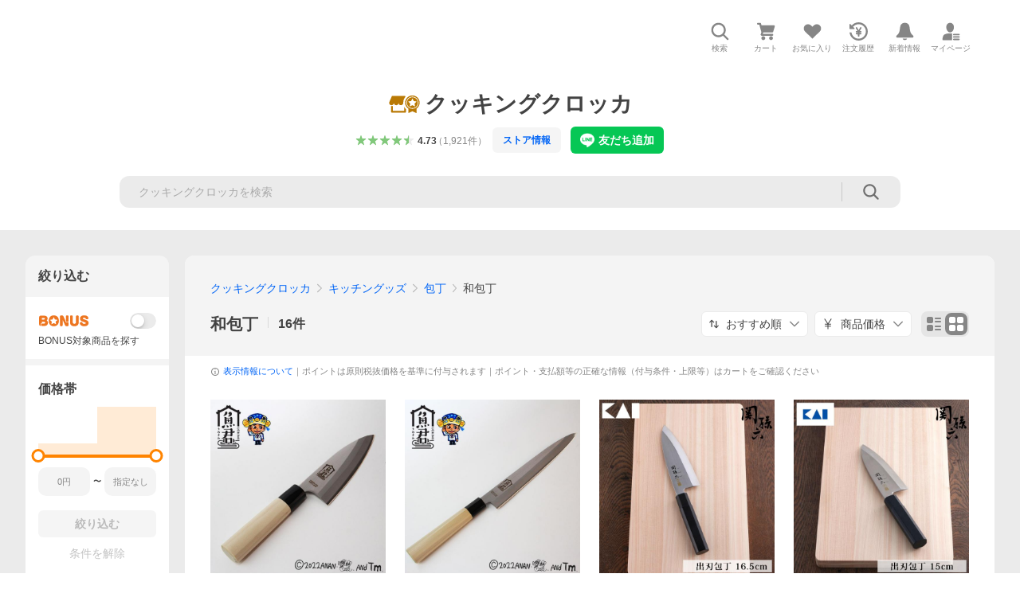

--- FILE ---
content_type: text/html; charset=utf-8
request_url: https://store.shopping.yahoo.co.jp/cooking-clocca/cfc2caf1c3.html?nocache=1
body_size: 51952
content:
<!DOCTYPE html><html lang="ja"><head><meta charSet="utf-8"/><link rel="stylesheet" href="https://s.yimg.jp/images/shp_shared_parts/v2/2.0.220/css/pc/style.css"/><meta name="viewport" content="width=1054"/><meta http-equiv="X-UA-Compatible" content="IE=edge"/><meta name="format-detection" content="telephone=no"/><link rel="stylesheet" href="https://s.yimg.jp/images/shp_shared_parts/v2/2.0.220/css/pc/style.css"/><title>クッキングクロッカ - 和包丁｜Yahoo!ショッピング</title><meta name="description" lang="ja" content="クッキングクロッカの和包丁を取り扱い中。Yahoo!ショッピングならお買得な人気商品をランキングやクチコミからも探せます。LINEアカウント連携でPayPayポイント毎日5%（上限あり）"/><meta name="keywords" lang="ja" content="通販,通信販売,オンラインショッピング"/><meta name="robots" content="index,follow"/><link href="https://store.shopping.yahoo.co.jp/cooking-clocca/cfc2caf1c3.html" rel="canonical"/><link href="https://store.shopping.yahoo.co.jp/cooking-clocca/cfc2caf1c3.html?page=1" rel="next"/><script>
                (function(g,d,o){
                  g._ltq=g._ltq||[];g._lt=g._lt||function(){g._ltq.push(arguments)};
                  var h=location.protocol==='https:'?'https://d.line-scdn.net':'http://d.line-cdn.net';
                  var s=d.createElement('script');s.async=1;
                  s.src=o||h+'/n/line_tag/public/release/v1/lt.js';
                  var t=d.getElementsByTagName('script')[0];t.parentNode.insertBefore(s,t);
                })(window, document);
                _lt('init', {
                  customerType: 'lap',
                  tagId: '9656521e-1b67-4bb4-8293-ccea7547df0d'
                });
                _lt('send', 'pv', ['9656521e-1b67-4bb4-8293-ccea7547df0d']);
              </script><noscript><img height="1" width="1" style="display:none" src="https://tr.line.me/tag.gif?c_t=lap&amp;t_id=9656521e-1b67-4bb4-8293-ccea7547df0d&amp;e=pv&amp;noscript=1"/></noscript><link rel="preload" href="https://item-shopping.c.yimg.jp/i/j/cooking-clocca_sakanakun-5002?resolution=2x" as="image" fetchpriority="high"/><meta name="next-head-count" content="15"/><script src="https://s.yimg.jp/images/ds/cl/ds-custom-logger-3.0.0.min.js"></script><script async="" src="https://yads.c.yimg.jp/js/yads-async.js"></script><script defer="" src="https://s.yimg.jp/images/shp-delivery/utils/1.1/ptahGlobalCommon.js"></script><script defer="" src="https://s.yimg.jp/images/shp-delivery/utils/1.0/ptahLinkParamsUpdater.js"></script><link rel="preload" href="https://shp-search-fe.west.edge.storage-yahoo.jp/shp-search-fe-dist/v0.0.0_2a68e50999ee0b9c79360b396ad5efbfb9cb23ac/_next/static/css/pages/_app.css" as="style" crossorigin="anonymous"/><link rel="stylesheet" href="https://shp-search-fe.west.edge.storage-yahoo.jp/shp-search-fe-dist/v0.0.0_2a68e50999ee0b9c79360b396ad5efbfb9cb23ac/_next/static/css/pages/_app.css" crossorigin="anonymous" data-n-g=""/><link rel="preload" href="https://shp-search-fe.west.edge.storage-yahoo.jp/shp-search-fe-dist/v0.0.0_2a68e50999ee0b9c79360b396ad5efbfb9cb23ac/_next/static/css/819.css" as="style" crossorigin="anonymous"/><link rel="stylesheet" href="https://shp-search-fe.west.edge.storage-yahoo.jp/shp-search-fe-dist/v0.0.0_2a68e50999ee0b9c79360b396ad5efbfb9cb23ac/_next/static/css/819.css" crossorigin="anonymous" data-n-p=""/><link rel="preload" href="https://shp-search-fe.west.edge.storage-yahoo.jp/shp-search-fe-dist/v0.0.0_2a68e50999ee0b9c79360b396ad5efbfb9cb23ac/_next/static/css/pages/searchfront/store/%5Bstoreid%5D/listPc.css" as="style" crossorigin="anonymous"/><link rel="stylesheet" href="https://shp-search-fe.west.edge.storage-yahoo.jp/shp-search-fe-dist/v0.0.0_2a68e50999ee0b9c79360b396ad5efbfb9cb23ac/_next/static/css/pages/searchfront/store/%5Bstoreid%5D/listPc.css" crossorigin="anonymous" data-n-p=""/><noscript data-n-css=""></noscript><script defer="" crossorigin="anonymous" nomodule="" src="https://shp-search-fe.west.edge.storage-yahoo.jp/shp-search-fe-dist/v0.0.0_2a68e50999ee0b9c79360b396ad5efbfb9cb23ac/_next/static/chunks/polyfills-42372ed130431b0a.js"></script><script src="https://shp-search-fe.west.edge.storage-yahoo.jp/shp-search-fe-dist/v0.0.0_2a68e50999ee0b9c79360b396ad5efbfb9cb23ac/_next/static/chunks/webpack.js" defer="" crossorigin="anonymous"></script><script src="https://shp-search-fe.west.edge.storage-yahoo.jp/shp-search-fe-dist/v0.0.0_2a68e50999ee0b9c79360b396ad5efbfb9cb23ac/_next/static/chunks/framework.js" defer="" crossorigin="anonymous"></script><script src="https://shp-search-fe.west.edge.storage-yahoo.jp/shp-search-fe-dist/v0.0.0_2a68e50999ee0b9c79360b396ad5efbfb9cb23ac/_next/static/chunks/main.js" defer="" crossorigin="anonymous"></script><script src="https://shp-search-fe.west.edge.storage-yahoo.jp/shp-search-fe-dist/v0.0.0_2a68e50999ee0b9c79360b396ad5efbfb9cb23ac/_next/static/chunks/pages/_app.js" defer="" crossorigin="anonymous"></script><script src="https://shp-search-fe.west.edge.storage-yahoo.jp/shp-search-fe-dist/v0.0.0_2a68e50999ee0b9c79360b396ad5efbfb9cb23ac/_next/static/chunks/26770aaf.js" defer="" crossorigin="anonymous"></script><script src="https://shp-search-fe.west.edge.storage-yahoo.jp/shp-search-fe-dist/v0.0.0_2a68e50999ee0b9c79360b396ad5efbfb9cb23ac/_next/static/chunks/186.js" defer="" crossorigin="anonymous"></script><script src="https://shp-search-fe.west.edge.storage-yahoo.jp/shp-search-fe-dist/v0.0.0_2a68e50999ee0b9c79360b396ad5efbfb9cb23ac/_next/static/chunks/113.js" defer="" crossorigin="anonymous"></script><script src="https://shp-search-fe.west.edge.storage-yahoo.jp/shp-search-fe-dist/v0.0.0_2a68e50999ee0b9c79360b396ad5efbfb9cb23ac/_next/static/chunks/760.js" defer="" crossorigin="anonymous"></script><script src="https://shp-search-fe.west.edge.storage-yahoo.jp/shp-search-fe-dist/v0.0.0_2a68e50999ee0b9c79360b396ad5efbfb9cb23ac/_next/static/chunks/660.js" defer="" crossorigin="anonymous"></script><script src="https://shp-search-fe.west.edge.storage-yahoo.jp/shp-search-fe-dist/v0.0.0_2a68e50999ee0b9c79360b396ad5efbfb9cb23ac/_next/static/chunks/283.js" defer="" crossorigin="anonymous"></script><script src="https://shp-search-fe.west.edge.storage-yahoo.jp/shp-search-fe-dist/v0.0.0_2a68e50999ee0b9c79360b396ad5efbfb9cb23ac/_next/static/chunks/371.js" defer="" crossorigin="anonymous"></script><script src="https://shp-search-fe.west.edge.storage-yahoo.jp/shp-search-fe-dist/v0.0.0_2a68e50999ee0b9c79360b396ad5efbfb9cb23ac/_next/static/chunks/819.js" defer="" crossorigin="anonymous"></script><script src="https://shp-search-fe.west.edge.storage-yahoo.jp/shp-search-fe-dist/v0.0.0_2a68e50999ee0b9c79360b396ad5efbfb9cb23ac/_next/static/chunks/924.js" defer="" crossorigin="anonymous"></script><script src="https://shp-search-fe.west.edge.storage-yahoo.jp/shp-search-fe-dist/v0.0.0_2a68e50999ee0b9c79360b396ad5efbfb9cb23ac/_next/static/chunks/pages/searchfront/store/%5Bstoreid%5D/listPc.js" defer="" crossorigin="anonymous"></script><script src="https://shp-search-fe.west.edge.storage-yahoo.jp/shp-search-fe-dist/v0.0.0_2a68e50999ee0b9c79360b396ad5efbfb9cb23ac/_next/static/v0.0.0_2a68e50999ee0b9c79360b396ad5efbfb9cb23ac/_buildManifest.js" defer="" crossorigin="anonymous"></script><script src="https://shp-search-fe.west.edge.storage-yahoo.jp/shp-search-fe-dist/v0.0.0_2a68e50999ee0b9c79360b396ad5efbfb9cb23ac/_next/static/v0.0.0_2a68e50999ee0b9c79360b396ad5efbfb9cb23ac/_ssgManifest.js" defer="" crossorigin="anonymous"></script></head><body><noscript><iframe src="https://www.googletagmanager.com/ns.html?id=GTM-PWD7BRB8" height="0" width="0" style="display:none;visibility:hidden"></iframe></noscript><div id="wrapper"><div id="__next"><div class="PageFrame search_SearchTemplate__knNni"><header class="PageFrame__header search_SearchTemplate__header__j1_V6"><div class="CenteredContainer"><div><shp-masthead ssr="true"><div><div class="front-delivery-display" data-ui-library-version="2.0.229" style="display:none"><link rel="stylesheet" href="https://s.yimg.jp/images/shp_shared_parts/v2/2.0.229/css/__scoped__/_frontDelivery/pc/style.css"/><div class="MastheadBeta____20229 front-delivery-reset____20229 ptahV2Masthead"><div class="MastheadBeta__banner____20229" id="shp_prmb" data-prmb-root="true"><div id="PRMB"></div></div><div class="MastheadBeta__body____20229" id="msthd"><div class="MastheadBeta__logo____20229"><a href="https://shopping.yahoo.co.jp/" class="MastheadBeta__logoLink____20229" data-cl-params="_cl_link:logo;_cl_position:0"><img src="https://s.yimg.jp/c/logo/f/2.0/shopping_r_34_2x.png" alt="Yahoo!ショッピング" width="238" height="34" class="ServiceLogo____20229 ServiceLogo--shopping____20229"/></a></div><div class="MastheadBeta__mainBox____20229"><p>IDでもっと便利に<a href="https://account.edit.yahoo.co.jp/registration?.src=shp&amp;.done=https%3A%2F%2Fstore.shopping.yahoo.co.jp%2Fcooking-clocca%2Fcfc2caf1c3.html" rel="nofollow" data-cl-params="_cl_link:account;_cl_position:1"><em>新規取得</em></a></p><p><a href="https://login.yahoo.co.jp/config/login?.src=shp&amp;.intl=jp&amp;.done=https%3A%2F%2Fstore.shopping.yahoo.co.jp%2Fcooking-clocca%2Fcfc2caf1c3.html" rel="nofollow" data-cl-params="_cl_link:account;_cl_position:2"><em>ログイン</em></a></p></div><div class="MastheadBeta__linkBox____20229"><ul class="MastheadBeta__links____20229"><li class="MastheadBeta__link____20229 MastheadBeta__link--emphasis____20229"><a href="https://www.yahoo.co.jp/" data-cl-params="_cl_link:common;_cl_position:0">Yahoo! JAPAN</a></li><li class="MastheadBeta__link____20229"><a href="https://business-ec.yahoo.co.jp/shopping/" data-cl-params="_cl_link:common;_cl_position:1">無料でお店を開こう！</a></li><li class="MastheadBeta__link____20229"><a href="https://support.yahoo-net.jp/PccShopping/s/" data-cl-params="_cl_link:common;_cl_position:2">ヘルプ</a></li></ul></div></div></div></div><div><div class="emg" data-emg="emg"><div class="emg3" data-emg="emg3"></div><div class="emg2" data-emg="emg2"></div><div class="emg1" data-emg="emg1"></div></div></div></div></shp-masthead></div><shp-emg></shp-emg><noscript class="JsOffAlert search_SearchTemplate__jsOffAlert__XrCtw"><div class="JsOffAlert__body"><p class="JsOffAlert__title"><span class="JsOffAlert__titleIcon"><svg width="48" height="48" viewBox="0 0 48 48" aria-hidden="true" class="Symbol"><path fill-rule="evenodd" clip-rule="evenodd" d="M20.4818 42.2428a2.0002 2.0002 0 0 0 1.857 1.2572h2.9844a2.4999 2.4999 0 0 0 2.3212-1.5716l1.2924-3.2312a15.3906 15.3906 0 0 0 1.9641-.8144l3.5111 1.5047a2 2 0 0 0 2.202-.4241l2.3497-2.3497a2 2 0 0 0 .424-2.2021l-1.5047-3.5109c.3144-.6314.587-1.2872.8142-1.9639l3.5455-1.4181a2 2 0 0 0 1.2573-1.857v-3.3229a2.0002 2.0002 0 0 0-1.2572-1.857l-3.5455-1.4183a15.3993 15.3993 0 0 0-.8144-1.9643l1.5046-3.5106a2.0001 2.0001 0 0 0-.424-2.2021l-2.3497-2.3497a2.0001 2.0001 0 0 0-2.2021-.424l-3.5107 1.5044a15.4008 15.4008 0 0 0-1.9642-.8144l-1.4181-3.5455A2 2 0 0 0 25.6617 4.5h-3.3229a2.0001 2.0001 0 0 0-1.857 1.2572l-1.4183 3.5455c-.6768.2272-1.3328.4999-1.9643.8144l-3.5106-1.5046a2 2 0 0 0-2.2021.424l-2.3497 2.3497a2.0001 2.0001 0 0 0-.424 2.2021l1.5044 3.5107a15.401 15.401 0 0 0-.8145 1.9645l-3.5455 1.4183A2.0001 2.0001 0 0 0 4.5 22.3388v3.3229a2 2 0 0 0 1.2573 1.857l3.5455 1.4181c.2272.6768.4999 1.3327.8144 1.9641L8.6125 34.412a2 2 0 0 0 .4241 2.202l2.3497 2.3497a2 2 0 0 0 2.2021.424l3.5109-1.5047a15.412 15.412 0 0 0 1.9642.8143l1.4183 3.5455ZM16.5 24c0-4.1421 3.3579-7.5 7.5-7.5s7.5 3.3579 7.5 7.5-3.3579 7.5-7.5 7.5-7.5-3.3579-7.5-7.5Z"></path></svg></span><span class="JsOffAlert__titleText">JavaScriptが無効です</span></p><p class="JsOffAlert__help">ブラウザの設定で有効にしてください（<a href="https://support.yahoo-net.jp/noscript">設定方法</a>）</p></div></noscript><div class="search_SearchTemplate__crmRibbon__y46Sz"><shp-crm-coupon ssr="true"><div><div class="front-delivery-display" data-ui-library-version="2.0.229" style="display:none"><link rel="stylesheet" href="https://s.yimg.jp/images/shp_shared_parts/v2/2.0.229/css/__scoped__/_frontDelivery/pc/style.css"/><div id="crmcp" class="CrmRibbon____20229 front-delivery-reset____20229 ptahV2CrmCoupon"><div class="CrmRibbon__inner____20229"><p class="CrmRibbon__text____20229"><span class="LineClamp____20229" style="-webkit-line-clamp:1">アプリで使える最大半額クーポン配布中！　アプリ初回限定　ログインして確認</span></p><p class="CrmRibbon__note____20229">※利用条件あり</p><p class="CrmRibbon__button____20229"><a href="https://shopping.yahoo.co.jp/promotion/coupon/limited/debut_app/?sc_i=shp_crm_notice_CRMPLUS-E-2025-043819" class="CrmRibbon__buttonLink____20229" rel="nofollow" data-cl-params="_cl_link:cpdetail;_cl_position:0;crmpid:174839;crmppid:174839|WEB_SHP_SEARCH_PC_1;crmpbid:174839|174839_CTRL;crmpsid:174839|JSON_PC_OBTAINEDHEADER_1;crmlgcid:0"><span class="CrmRibbon__buttonInner____20229"><span class="CrmRibbon__buttonText____20229">詳細はこちら</span><svg width="20" height="48" viewBox="0 0 20 48" aria-hidden="true" class="Symbol____20229 CrmRibbon__buttonIcon____20229"><path fill-rule="evenodd" clip-rule="evenodd" d="M19.417 22.5815 3.4136 6.5836c-.778-.7781-2.052-.7781-2.83 0-.7781.7782-.7781 2.0515 0 2.8287L15.1758 24 .5835 38.5874c-.778.7782-.778 2.0515 0 2.8297.778.7772 2.052.7772 2.83 0L19.417 25.4192c.39-.3901.584-.9052.583-1.4193.001-.5142-.193-1.0283-.583-1.4184Z"></path></svg></span></a></p></div></div></div></div></shp-crm-coupon></div><div class="SearchHeader search_SearchTemplate__searchHeader__va2Ou"><div class="SearchHeader__main SearchHeader__main--defaultSearchBoxHidden"><div class="SearchHeader__item"><div class="SearchHeader__searchBoxWrapper SearchHeader__searchBoxWrapper--hidden"><div class="SearchBox suggest_target_modules"><form id="h_srch" class="SearchBox__form" role="search" action="https://shopping.yahoo.co.jp/search"><div class="SearchBox__main SearchBox__main--gray"><input type="search" placeholder="何をお探しですか？" name="p" autoComplete="off" aria-label="検索キーワード" class="SearchBox__inputField" value=""/><div class="SearchBox__optionTriggerWrapper"><button type="button" class="Button Button--blackTransparent SearchBox__optionTrigger" data-cl-params="_cl_link:srchcond;_cl_position:0"><span><span class="SearchBox__optionButton"><svg width="48" height="48" viewBox="0 0 48 48" aria-hidden="true" class="Symbol SearchBox__optionIcon"><path fill-rule="evenodd" clip-rule="evenodd" d="M36 22H26V12c0-1.104-.896-2-2-2s-2 .896-2 2v10H12c-1.104 0-2 .896-2 2s.896 2 2 2h10v10c0 1.104.896 2 2 2s2-.896 2-2V26h10c1.104 0 2-.896 2-2s-.896-2-2-2Z"></path></svg><span class="SearchBox__optionText">こだわり条件</span></span></span></button></div><div class="SearchBox__submitButtonWrapper"><button type="submit" class="Button Button--blackTransparent SearchBox__submitButton" data-cl-params="_cl_link:srchbtn;_cl_position:0;_cl_index:1"><span><svg width="48" height="48" viewBox="0 0 48 48" role="img" aria-label="検索する" class="Symbol SearchBox__searchIcon"><path fill-rule="evenodd" clip-rule="evenodd" d="M21 32c-6.075 0-11-4.925-11-11s4.925-11 11-11 11 4.925 11 11-4.925 11-11 11Zm20.414 6.586-8.499-8.499C34.842 27.563 36 24.421 36 21c0-8.284-6.716-15-15-15-8.284 0-15 6.716-15 15 0 8.284 6.716 15 15 15 3.42 0 6.563-1.157 9.086-3.085l8.5 8.499c.781.781 2.047.781 2.828 0 .781-.781.781-2.047 0-2.828Z"></path></svg></span></button></div></div><input type="hidden" name="first" value="1"/><input type="hidden" name="ss_first" value="1"/><input type="hidden" name="ts" value="1768975256"/><input type="hidden" name="mcr" value="8d86914e52a15f71dc3b6dc90b40fd84"/><input type="hidden" name="sc_i" value="shopping-pc-web-category-storeitm-h_srch-srchbtn-sgstfrom-category-storeitm-h_srch-srchbox"/><input type="hidden" name="sretry" value="1"/></form></div></div><ul id="h_nav" class="SearchHeader__nav target_modules"><li class="SearchHeader__navItem"><button type="button" class="SearchHeader__navItemInner"><svg width="48" height="48" viewBox="0 0 48 48" aria-hidden="true" class="Symbol SearchHeader__navItemIcon"><path fill-rule="evenodd" clip-rule="evenodd" d="M21 32c-6.075 0-11-4.925-11-11s4.925-11 11-11 11 4.925 11 11-4.925 11-11 11Zm20.414 6.586-8.499-8.499C34.842 27.563 36 24.421 36 21c0-8.284-6.716-15-15-15-8.284 0-15 6.716-15 15 0 8.284 6.716 15 15 15 3.42 0 6.563-1.157 9.086-3.085l8.5 8.499c.781.781 2.047.781 2.828 0 .781-.781.781-2.047 0-2.828Z"></path></svg><span class="SearchHeader__navItemText">検索</span></button></li><li class="SearchHeader__navItem"><a href="https://order.shopping.yahoo.co.jp/cgi-bin/cart-form?sc_i=shopping-pc-web-category-storeitm-h_nav-cart" class="SearchHeader__navItemInner" rel="nofollow" aria-label="カート" data-cl-params="_cl_link:cart;_cl_position:0"><svg width="48" height="48" viewBox="0 0 48 48" aria-hidden="true" class="Symbol SearchHeader__navItemIcon"><path d="M7 6c-1.1046 0-2 .8954-2 2s.8954 2 2 2h2.7944l4.1232 15.3879c.0161.0602.0348.119.0559.1763l-1.3888 4.5425c-.2002.6549-.0478 1.3334.3486 1.8316C13.2695 32.57 13.9345 33 14.7 33h22c1.1046 0 2-.8954 2-2s-.8954-2-2-2H17.1059l.9172-3H36.7c1.0541 0 1.9178-.8155 1.9945-1.85a2.5028 2.5028 0 0 0 .0155-.0486l3.216-10.5193c.323-1.0563-.2715-2.1744-1.3278-2.4974A1.9963 1.9963 0 0 0 39.9005 11H14.2034l-.8221-3.0682a2.01 2.01 0 0 0-.1217-.3337C13.0736 6.6861 12.2669 6 11.3 6H7ZM18 42c2.2091 0 4-1.7909 4-4 0-2.2091-1.7909-4-4-4-2.2091 0-4 1.7909-4 4 0 2.2091 1.7909 4 4 4ZM38 38c0 2.2091-1.7909 4-4 4-2.2091 0-4-1.7909-4-4 0-2.2091 1.7909-4 4-4 2.2091 0 4 1.7909 4 4Z"></path></svg><span aria-hidden="true" class="SearchHeader__navItemText">カート</span></a></li><li class="SearchHeader__navItem"><a href="https://shopping.yahoo.co.jp/my/wishlist/item?sc_i=shopping-pc-web-category-storeitm-h_nav-fav" class="SearchHeader__navItemInner" rel="nofollow" data-cl-params="_cl_link:fav;_cl_position:0"><svg width="48" height="48" viewBox="0 0 48 48" aria-hidden="true" class="Symbol SearchHeader__navItemIcon"><path fill-rule="evenodd" clip-rule="evenodd" d="M39.4013 11.5708c-3.465-3.428-9.084-3.428-12.55 0l-2.851 2.82-2.852-2.82c-3.465-3.428-9.084-3.428-12.55 0-3.465 3.425-3.465 8.981 0 12.407l2.853 2.821-.001.001 12.195 12.055c.195.194.514.194.71 0l1.04-1.029c.001 0 .001 0 .001-.001l11.153-11.025-.001-.001 2.853-2.821c3.465-3.426 3.465-8.982 0-12.407Z"></path></svg><span class="SearchHeader__navItemText">お気に入り</span></a></li><li class="SearchHeader__navItem"><a href="https://odhistory.shopping.yahoo.co.jp/cgi-bin/history-list?sc_i=shopping-pc-web-category-storeitm-h_nav-ordhist" class="SearchHeader__navItemInner" rel="nofollow" data-cl-params="_cl_link:ordhist;_cl_position:0"><svg width="48" height="48" viewBox="0 0 48 48" aria-hidden="true" class="Symbol SearchHeader__navItemIcon"><path d="M9.1322 26C10.11 33.3387 16.3938 39 24 39c8.2843 0 15-6.7157 15-15S32.2843 9 24 9c-4.6514 0-8.8083 2.1171-11.5596 5.4404l2.8525 2.8525c.63.63.1838 1.7071-.7071 1.7071H6c-.5523 0-1-.4477-1-1V9.4142c0-.8909 1.0771-1.337 1.7071-.707l2.895 2.8948C13.0862 7.5593 18.2442 5 24 5c10.4934 0 19 8.5066 19 19s-8.5066 19-19 19c-9.8179 0-17.8966-7.4467-18.896-17h4.0282Z"></path><path d="M29.8653 17.1217c.3174-.6951.0599-1.5306-.6153-1.9205-.7174-.4142-1.6348-.1684-2.049.5491l-3.2012 5.5437-3.2008-5.5437-.0781-.1217c-.4433-.6224-1.2957-.8172-1.9709-.4274-.7174.4142-.9632 1.3316-.549 2.0491L21.5208 23h-1.9537C18.7015 23 18 23.6715 18 24.5s.7015 1.5 1.5671 1.5h2.9327v1h-2.9327C18.7015 27 18 27.6715 18 28.5s.7015 1.5 1.5671 1.5h2.9327l.0002 3.5c0 .829.671 1.5 1.5 1.5s1.5-.671 1.5-1.5l-.0002-3.5h2.9333c.8655 0 1.567-.6715 1.567-1.5s-.7015-1.5-1.567-1.5h-2.9333v-1h2.9333c.8655 0 1.567-.6715 1.567-1.5s-.7015-1.5-1.567-1.5h-1.9543l3.3202-5.7497.0663-.1286Z"></path></svg><span class="SearchHeader__navItemText">注文履歴</span></a></li><li class="SearchHeader__navItem"><a href="https://shopping.yahoo.co.jp/my/new" class="SearchHeader__navItemInner" rel="nofollow" aria-label="新着情報"><svg width="48" height="48" viewBox="0 0 48 48" aria-hidden="true" class="Symbol SearchHeader__navItemIcon"><path d="m40.7925 32.314.1401.1172c1.453 1.218 1.25 2.751.413 3.745-.838.993-2.35.824-2.35.824H9.0046s-1.512.169-2.35-.824c-.837-.994-1.04-2.527.413-3.745l.14-.1172c1.45-1.2123 3.5398-2.9597 5.219-7.2088.691-1.7477.9939-4.1123 1.3039-6.5333.4685-3.6573.9534-7.4435 2.8181-9.4267 3.217-3.42 7.451-3.14 7.451-3.14s4.235-.28 7.452 3.14c1.8646 1.9832 2.3495 5.7694 2.818 9.4267.3101 2.421.6129 4.7856 1.304 6.5333 1.6791 4.2491 3.7689 5.9965 5.2189 7.2088ZM23.9999 42.005c-2.052 0-3.81-1.237-4.581-3.005h9.162c-.77 1.768-2.529 3.005-4.581 3.005Z"></path></svg><span aria-hidden="true" class="SearchHeader__navItemText">新着情報</span></a></li><li class="SearchHeader__navItem"><a href="https://shopping.yahoo.co.jp/my?sc_i=shopping-pc-web-category-storeitm-h_nav-myshp" class="SearchHeader__navItemInner" rel="nofollow" data-cl-params="_cl_link:myshp;_cl_position:0"><svg width="48" height="48" viewBox="0 0 48 48" aria-hidden="true" class="Symbol SearchHeader__navItemIcon"><path fill-rule="evenodd" clip-rule="evenodd" d="M21.9997 28.0001a39.938 39.938 0 0 1 4.001.2042L26.0001 42l-18.9944.0001c-.593 0-1.058-.527-1.001-1.144l.0516-.5166c.0098-.0923.0203-.1875.0314-.2853l.075-.6171c.014-.1075.0286-.2172.044-.3289l.1021-.691c.3915-2.486 1.1519-5.6067 2.593-7.0861 2.186-2.2467 7.135-3.0716 11.0379-3.2761l.7187-.0313.6885-.0179c.2239-.0039.4418-.0057.6528-.0057ZM40.5001 39c.8285 0 1.5.6716 1.5 1.5s-.6715 1.5-1.5 1.5h-11c-.8284 0-1.5-.6716-1.5-1.5s.6716-1.5 1.5-1.5h11Zm0-5c.8285 0 1.5.6716 1.5 1.5s-.6715 1.5-1.5 1.5h-11c-.8284 0-1.5-.6716-1.5-1.5s.6716-1.5 1.5-1.5h11Zm0-5c.8285 0 1.5.6716 1.5 1.5s-.6715 1.5-1.5 1.5h-11c-.8284 0-1.5-.6716-1.5-1.5s.6716-1.5 1.5-1.5h11Zm-18.5-23c4.418 0 8 3.996 8 8.918 0 4.922-2.864 11.082-8 11.082-5.226 0-8-6.16-8-11.082 0-4.922 3.581-8.918 8-8.918Z"></path></svg><span class="SearchHeader__navItemText">マイページ</span></a></li></ul></div></div></div><div id="strh" class="target_modules search_SearchTemplate__storeGlobalNavigation__M2sCy"><a href="https://store.shopping.yahoo.co.jp/cooking-clocca/" class="StoreGlobalNavigation_StoreGlobalNavigation__title___Z5nK" data-cl-params="_cl_link:strlg;_cl_position:0"><svg width="73" height="48" viewBox="0 0 73 48" role="img" aria-label="優良ストア（ゴールド）：" class="Symbol StoreIcon_StoreIcon--gold__eGPlZ StoreGlobalNavigation_StoreGlobalNavigation__storeIcon__Io6hC"><path d="M53.5 5C62.0604 5 69 11.9799 69 20.5898c0 5.3583-2.6878 10.0856-6.7812 12.8916V43L53.5 39.1025 44.7812 43v-9.5186C40.6878 30.6754 38 25.9481 38 20.5898 38 11.9799 44.9396 5 53.5 5ZM12 38h24v-8.7627a19.6462 19.6462 0 0 0 4 5.4873V40c0 1.0543-.8158 1.9177-1.8506 1.9941L38 42H10c-1.1046 0-2-.8954-2-2V28h4v10ZM53.5 7.4355c-7.2228 0-13.0781 5.8897-13.0781 13.1543 0 7.2647 5.8553 13.1534 13.0781 13.1534 7.2228 0 13.0781-5.8887 13.0781-13.1534 0-7.2646-5.8553-13.1543-13.0781-13.1543Zm0 1.462c6.4203 0 11.625 5.2349 11.625 11.6923-.0001 6.4575-5.2047 11.6924-11.625 11.6924s-11.6249-5.2349-11.625-11.6924c0-6.4574 5.2047-11.6923 11.625-11.6923Zm-2.8428 8.2099-6.3603.9238 4.6025 4.4952-1.0869 6.3457 5.6855-2.9991 5.6895 2.9991-1.0869-6.3457 4.6025-4.4952-6.3603-.9238-2.8448-5.7744-2.8408 5.7744ZM38.7578 7.7656C35.7917 11.205 34 15.6914 34 20.5898c0 .2811.0069.5607.0186.8389A5.065 5.065 0 0 1 34 21c0 2.7614-2.2386 5-5 5s-5-2.2386-5-5c0 2.7614-2.2386 5-5 5s-5-2.2386-5-5c0 2.7614-2.2386 5-5 5s-5-2.2386-5-5a4.982 4.982 0 0 1 .419-2.0029L10 6h28l.7578 1.7656Z"></path></svg><h1 class="StoreGlobalNavigation_StoreGlobalNavigation__storeName__SDZ1O">クッキングクロッカ</h1></a><div class="StoreGlobalNavigation_StoreGlobalNavigation__description__tD0Ft"><a href="https://shopping.yahoo.co.jp/store_rating/cooking-clocca/store/review/" data-cl-params="_cl_link:storerat;_cl_position:0"><span class="Review Review--store"><span class="Review__stars" role="img" aria-label="5点中4.73点の評価"><span class="Review__starWrapper"><span class="Review__star Review__star--colored"><svg width="48" height="48" viewBox="0 0 48 48" aria-hidden="true" class="Symbol"><path fill-rule="evenodd" clip-rule="evenodd" d="M34.655 42.5567 24 34.8537l-10.655 7.703c-.183.133-.398.199-.613.199-.217 0-.436-.068-.62-.205a1.0627 1.0627 0 0 1-.377-1.183l4.087-12.582-10.432-8.49c-.346-.283-.478-.794-.33-1.217.148-.422.545-.745.99-.745h12.856l4.103-11.649c.149-.423.546-.685.99-.685.445 0 .842.253.991.675l4.104 11.659H41.95c.445 0 .842.323.9899.745.148.423.0161.914-.3299 1.197l-10.4321 8.501 4.087 12.586c.1411.435-.0109.915-.3769 1.185-.185.137-.403.208-.621.208-.2141 0-.429-.066-.612-.199Z"></path></svg></span></span><span class="Review__starWrapper"><span class="Review__star Review__star--colored"><svg width="48" height="48" viewBox="0 0 48 48" aria-hidden="true" class="Symbol"><path fill-rule="evenodd" clip-rule="evenodd" d="M34.655 42.5567 24 34.8537l-10.655 7.703c-.183.133-.398.199-.613.199-.217 0-.436-.068-.62-.205a1.0627 1.0627 0 0 1-.377-1.183l4.087-12.582-10.432-8.49c-.346-.283-.478-.794-.33-1.217.148-.422.545-.745.99-.745h12.856l4.103-11.649c.149-.423.546-.685.99-.685.445 0 .842.253.991.675l4.104 11.659H41.95c.445 0 .842.323.9899.745.148.423.0161.914-.3299 1.197l-10.4321 8.501 4.087 12.586c.1411.435-.0109.915-.3769 1.185-.185.137-.403.208-.621.208-.2141 0-.429-.066-.612-.199Z"></path></svg></span></span><span class="Review__starWrapper"><span class="Review__star Review__star--colored"><svg width="48" height="48" viewBox="0 0 48 48" aria-hidden="true" class="Symbol"><path fill-rule="evenodd" clip-rule="evenodd" d="M34.655 42.5567 24 34.8537l-10.655 7.703c-.183.133-.398.199-.613.199-.217 0-.436-.068-.62-.205a1.0627 1.0627 0 0 1-.377-1.183l4.087-12.582-10.432-8.49c-.346-.283-.478-.794-.33-1.217.148-.422.545-.745.99-.745h12.856l4.103-11.649c.149-.423.546-.685.99-.685.445 0 .842.253.991.675l4.104 11.659H41.95c.445 0 .842.323.9899.745.148.423.0161.914-.3299 1.197l-10.4321 8.501 4.087 12.586c.1411.435-.0109.915-.3769 1.185-.185.137-.403.208-.621.208-.2141 0-.429-.066-.612-.199Z"></path></svg></span></span><span class="Review__starWrapper"><span class="Review__star Review__star--colored"><svg width="48" height="48" viewBox="0 0 48 48" aria-hidden="true" class="Symbol"><path fill-rule="evenodd" clip-rule="evenodd" d="M34.655 42.5567 24 34.8537l-10.655 7.703c-.183.133-.398.199-.613.199-.217 0-.436-.068-.62-.205a1.0627 1.0627 0 0 1-.377-1.183l4.087-12.582-10.432-8.49c-.346-.283-.478-.794-.33-1.217.148-.422.545-.745.99-.745h12.856l4.103-11.649c.149-.423.546-.685.99-.685.445 0 .842.253.991.675l4.104 11.659H41.95c.445 0 .842.323.9899.745.148.423.0161.914-.3299 1.197l-10.4321 8.501 4.087 12.586c.1411.435-.0109.915-.3769 1.185-.185.137-.403.208-.621.208-.2141 0-.429-.066-.612-.199Z"></path></svg></span></span><span class="Review__starWrapper"><span class="Review__starHalf"><svg width="48" height="48" viewBox="0 0 48 48" aria-hidden="true" class="Symbol"><path fill-rule="evenodd" clip-rule="evenodd" d="M23.9995 6c-.445 0-.841.262-.99.685l-4.104 11.6479H6.0495c-.445 0-.842.324-.989.746-.149.423-.017.934.33 1.216l10.432 8.491-4.088 12.582c-.141.435.011.912.377 1.183a1.0412 1.0412 0 0 0 1.233.006l10.655-7.703V5.9999Z"></path></svg></span><span class="Review__star"><svg width="48" height="48" viewBox="0 0 48 48" aria-hidden="true" class="Symbol"><path fill-rule="evenodd" clip-rule="evenodd" d="M34.655 42.5567 24 34.8537l-10.655 7.703c-.183.133-.398.199-.613.199-.217 0-.436-.068-.62-.205a1.0627 1.0627 0 0 1-.377-1.183l4.087-12.582-10.432-8.49c-.346-.283-.478-.794-.33-1.217.148-.422.545-.745.99-.745h12.856l4.103-11.649c.149-.423.546-.685.99-.685.445 0 .842.253.991.675l4.104 11.659H41.95c.445 0 .842.323.9899.745.148.423.0161.914-.3299 1.197l-10.4321 8.501 4.087 12.586c.1411.435-.0109.915-.3769 1.185-.185.137-.403.208-.621.208-.2141 0-.429-.066-.612-.199Z"></path></svg></span></span></span><span class="Review__average" aria-hidden="true">4.73</span><span class="Review__count Review__count--hasBrackets">（<!-- -->1,921<!-- -->件<!-- -->）</span></span></a><button type="button" class="Button Button--blueTinted StoreInformation_StoreInformation__entryPoint__5H2lv StoreGlobalNavigation_StoreGlobalNavigation__storeInfo__TqtBQ" data-cl-params="_cl_link:strinfo;_cl_position:0"><span>ストア情報</span></button><a href="javascript:void(0);" class="LineButton StoreGlobalNavigation_StoreGlobalNavigation__lineOa__WSfWb" data-cl-params="_cl_link:lfrdbtn;_cl_position:0"><img src="https://s.yimg.jp/images/shp_front/designAssets/relatedBrand/line/elements/symbols/lineBubble.png" alt="LINE" width="18" height="17" class="LineButton__icon"/><span class="LineButton__text">友だち追加</span></a></div></div><div class="StoreSearchBox_StoreSearchBox__TkMH8 search_SearchTemplate__storeSearchBox__iToXL"><div class="SearchBox"><form class="SearchBox__form" role="search" action="https://shopping.yahoo.co.jp/search"><div class="SearchBox__main SearchBox__main--gray"><input type="search" placeholder="クッキングクロッカを検索" name="p" autoComplete="off" aria-label="検索キーワード" class="SearchBox__inputField" value=""/><div class="SearchBox__submitButtonWrapper"><button type="submit" class="Button Button--blackTransparent SearchBox__submitButton"><span><svg width="48" height="48" viewBox="0 0 48 48" role="img" aria-label="検索する" class="Symbol SearchBox__searchIcon"><path fill-rule="evenodd" clip-rule="evenodd" d="M21 32c-6.075 0-11-4.925-11-11s4.925-11 11-11 11 4.925 11 11-4.925 11-11 11Zm20.414 6.586-8.499-8.499C34.842 27.563 36 24.421 36 21c0-8.284-6.716-15-15-15-8.284 0-15 6.716-15 15 0 8.284 6.716 15 15 15 3.42 0 6.563-1.157 9.086-3.085l8.5 8.499c.781.781 2.047.781 2.828 0 .781-.781.781-2.047 0-2.828Z"></path></svg></span></button></div></div><input type="hidden" name="storeid" value="cooking-clocca"/><input type="hidden" name="strcid" value="cfc2caf1c3"/><input type="hidden" name="sc_i" value="shopping-pc-web-category-storeitm-stsch-msschbt"/></form></div><div class=""></div></div></div></header><main class="PageFrame__main search_SearchTemplate__main__pVu2r"><div class="CenteredContainer"><div class="search_SearchTemplate__storeAnchor__RX0AC"></div><div class="Column search_SearchTemplate__column__Ns411"><div class="Column__center search_SearchTemplate__columnCenter__frq6T"><div class="search_SearchTemplate__columnCenterItem__xNiUm"><div class="SearchResultsDisplayOptions_SearchResultsDisplayOptions__r4U4I SearchResultsDisplayOptions_SearchResultsDisplayOptions__store__L18w7 search_SearchTemplate__searchResultsDisplayOptions__JzOwy"><div id="strbclst" class="Breadcrumb SearchResultsDisplayOptions_SearchResultsDisplayOptions__breadcrumb__C6JUj target_modules"><ul class="Breadcrumb__list"><li class="Breadcrumb__item"><a class="Breadcrumb__link" href="https://store.shopping.yahoo.co.jp/cooking-clocca/" rel="" data-cl-params="_cl_link:cat;_cl_position:0">クッキングクロッカ</a></li><li class="Breadcrumb__item"><span class="Breadcrumb__arrowIconWrapper"><svg width="20" height="48" viewBox="0 0 20 48" aria-hidden="true" class="Symbol Breadcrumb__arrowIcon"><path fill-rule="evenodd" clip-rule="evenodd" d="M19.417 22.5815 3.4136 6.5836c-.778-.7781-2.052-.7781-2.83 0-.7781.7782-.7781 2.0515 0 2.8287L15.1758 24 .5835 38.5874c-.778.7782-.778 2.0515 0 2.8297.778.7772 2.052.7772 2.83 0L19.417 25.4192c.39-.3901.584-.9052.583-1.4193.001-.5142-.193-1.0283-.583-1.4184Z"></path></svg></span><a class="Breadcrumb__link" href="https://store.shopping.yahoo.co.jp/cooking-clocca/a5ada5c3a5.html" rel="" data-cl-params="_cl_link:cat;_cl_position:1">キッチングッズ</a></li><li class="Breadcrumb__item"><span class="Breadcrumb__arrowIconWrapper"><svg width="20" height="48" viewBox="0 0 20 48" aria-hidden="true" class="Symbol Breadcrumb__arrowIcon"><path fill-rule="evenodd" clip-rule="evenodd" d="M19.417 22.5815 3.4136 6.5836c-.778-.7781-2.052-.7781-2.83 0-.7781.7782-.7781 2.0515 0 2.8287L15.1758 24 .5835 38.5874c-.778.7782-.778 2.0515 0 2.8297.778.7772 2.052.7772 2.83 0L19.417 25.4192c.39-.3901.584-.9052.583-1.4193.001-.5142-.193-1.0283-.583-1.4184Z"></path></svg></span><a class="Breadcrumb__link" href="https://store.shopping.yahoo.co.jp/cooking-clocca/caf1c3fa.html" rel="" data-cl-params="_cl_link:cat;_cl_position:2">包丁</a></li><li class="Breadcrumb__item"><span class="Breadcrumb__arrowIconWrapper"><svg width="20" height="48" viewBox="0 0 20 48" aria-hidden="true" class="Symbol Breadcrumb__arrowIcon"><path fill-rule="evenodd" clip-rule="evenodd" d="M19.417 22.5815 3.4136 6.5836c-.778-.7781-2.052-.7781-2.83 0-.7781.7782-.7781 2.0515 0 2.8287L15.1758 24 .5835 38.5874c-.778.7782-.778 2.0515 0 2.8297.778.7772 2.052.7772 2.83 0L19.417 25.4192c.39-.3901.584-.9052.583-1.4193.001-.5142-.193-1.0283-.583-1.4184Z"></path></svg></span><span aria-current="location">和包丁</span></li></ul><script type="application/ld+json">{"@context":"https://schema.org","@type":"BreadcrumbList","itemListElement":[{"@type":"ListItem","position":1,"item":{"@id":"https://store.shopping.yahoo.co.jp/cooking-clocca/","name":"クッキングクロッカ"}},{"@type":"ListItem","position":2,"item":{"@id":"https://store.shopping.yahoo.co.jp/cooking-clocca/a5ada5c3a5.html","name":"キッチングッズ"}},{"@type":"ListItem","position":3,"item":{"@id":"https://store.shopping.yahoo.co.jp/cooking-clocca/caf1c3fa.html","name":"包丁"}},{"@type":"ListItem","position":4,"item":{"@id":"https://store.shopping.yahoo.co.jp/cooking-clocca/cfc2caf1c3.html","name":"和包丁"}}]}</script></div><div class="SearchResultsDisplayOptions_SearchResultsDisplayOptions__lower__Uks1h"><div class="SearchResultsDisplayOptions_SearchResultsDisplayOptions__columns--left__OssIN"><div class="SearchResultHeader_SearchResultHeader__tP_zh SearchResultHeader_SearchResultHeader--store__atH_O"><h1 id="h1link" class="SearchResultHeader_SearchResultHeader__container__o4cwQ target_modules"><p class="SearchResultHeader_SearchResultHeader__main__GjD3m"><span class="SearchResultHeader_SearchResultHeader__mainTitleText___EBZc LineClamp" style="-webkit-line-clamp:1"><a href="https://store.shopping.yahoo.co.jp/cooking-clocca/cfc2caf1c3.html" class="SearchResultHeader_SearchResultHeader__mainTitleTextItem__e87xK SearchResultHeader_SearchResultHeader__mainTitleTextItem--link__VFmqY" data-cl-params="_cl_module:h1link;_cl_link:cat;_cl_position:1;" data-cl-nofollow="on">和包丁</a></span><span class="SearchResultHeader_SearchResultHeader__count__Ekypg">16<!-- -->件</span></p></h1></div></div><div class="SearchResultsDisplayOptions_SearchResultsDisplayOptions__columns--right__YaHlc"><div class="SearchResultsDisplayOptions_SearchResultsDisplayOptions__sortItemWrapper__c4m8Z"><div id="sort" class="target_modules"><button data-cl-params="_cl_link:sortbtn;_cl_position:0" class="SearchResultsDisplayOptions_SearchResultsDisplayOptions__sortItemCurrentButton__FeONv"><div class="SearchResultsDisplayOptions_SearchResultsDisplayOptions__sortItemCurrentSortIcon__bUfWe"><svg width="48" height="48" viewBox="0 0 48 48" aria-hidden="true" class="Symbol"><path fill-rule="evenodd" clip-rule="evenodd" d="M16.2772 36.0183c0 1.1324-.8086 1.965-1.9307 1.965s-1.9307-.8326-1.9307-1.965V15.6356l.0991-3.3472-1.8647 2.1982-3.3829 3.547c-.363.3663-.8085.5495-1.3531.5495C4.792 18.5831 4 17.8004 4 16.6514c0-.4996.231-1.0491.594-1.4321l8.3169-8.576c.8086-.866 2.0792-.8494 2.8713 0l8.3168 8.576c.363.383.5941.9325.5941 1.4321 0 1.149-.7921 1.9317-1.9142 1.9317-.5446 0-.9901-.1832-1.3532-.5495l-3.3828-3.547-1.8647-2.1982.099 3.3472v20.3827Zm27.1287-3.2709-8.3168 8.6094c-.8086.8659-2.0792.8493-2.8713 0l-8.3168-8.6094c-.363-.3664-.5941-.9325-.5941-1.4155 0-1.149.8086-1.9483 1.9307-1.9483.5281 0 .9736.1832 1.3367.5662l3.3828 3.547 1.8812 2.1815-.1155-3.3472V11.965c0-1.1324.8086-1.965 1.9307-1.965s1.9472.8326 1.9472 1.965v20.3661l-.1156 3.3472 1.8647-2.1815 3.3829-3.547c.363-.383.8086-.5662 1.3531-.5662 1.1221 0 1.9142.7993 1.9142 1.9483 0 .483-.231 1.0491-.5941 1.4155Z"></path></svg></div><span class="SearchResultsDisplayOptions_SearchResultsDisplayOptions__sortItemCurrentText__j0bIG">おすすめ順</span><span class="SearchResultsDisplayOptions_SearchResultsDisplayOptions__currentArrowIcon__HBhp0"><svg width="48" height="48" viewBox="0 0 48 48" aria-hidden="true" class="Symbol"><path fill-rule="evenodd" clip-rule="evenodd" d="M24 29.1761 9.4123 14.5842c-.7771-.7789-2.0515-.7789-2.8287 0-.7781.778-.7781 2.051 0 2.83l15.998 16.0028c.3901.39.9043.584 1.4184.583.5141.001 1.0283-.193 1.4184-.583l15.998-16.0028c.7781-.779.7781-2.052 0-2.83-.7772-.7789-2.0516-.7789-2.8288 0L24 29.1761Z"></path></svg></span></button></div></div><div id="p_vwtype" class="SearchResultsDisplayOptions_SearchResultsDisplayOptions__priceView__66vBn target_modules"><button data-cl-params="_cl_link:mdl;_cl_position:0" class="SearchResultsDisplayOptions_SearchResultsDisplayOptions__currentButton__PunKH"><div class="SearchResultsDisplayOptions_SearchResultsDisplayOptions__currentYenIcon__UukYj"><svg width="48" height="48" viewBox="0 0 48 48" aria-hidden="true" class="Symbol"><path d="M11.1832 4.2422c.6948-.4512 1.6238-.2538 2.075.441l10.7424 16.5419L34.743 4.6833c.4512-.6948 1.3802-.8922 2.075-.441.6948.4512.8922 1.3801.4411 2.075L26.4251 23H34.5c.8284 0 1.5.6716 1.5 1.5s-.6716 1.5-1.5 1.5h-9v5h9c.8284 0 1.5.6716 1.5 1.5s-.6716 1.5-1.5 1.5h-9v8.5c0 .8284-.6716 1.5-1.5 1.5s-1.5-.6716-1.5-1.5V34h-9c-.8284 0-1.5-.6716-1.5-1.5s.6716-1.5 1.5-1.5h9v-5h-9c-.8284 0-1.5-.6716-1.5-1.5s.6716-1.5 1.5-1.5h8.0761L10.7422 6.3171c-.4512-.6947-.2538-1.6237.441-2.075Z"></path></svg></div><span class="SearchResultsDisplayOptions_SearchResultsDisplayOptions__currentText__3MHxI">商品価格</span><span class="SearchResultsDisplayOptions_SearchResultsDisplayOptions__currentArrowIcon__HBhp0"><svg width="48" height="48" viewBox="0 0 48 48" aria-hidden="true" class="Symbol"><path fill-rule="evenodd" clip-rule="evenodd" d="M24 29.1761 9.4123 14.5842c-.7771-.7789-2.0515-.7789-2.8287 0-.7781.778-.7781 2.051 0 2.83l15.998 16.0028c.3901.39.9043.584 1.4184.583.5141.001 1.0283-.193 1.4184-.583l15.998-16.0028c.7781-.779.7781-2.052 0-2.83-.7772-.7789-2.0516-.7789-2.8288 0L24 29.1761Z"></path></svg></span></button></div><ul id="vwtype" class="SearchResultsDisplayOptions_SearchResultsDisplayOptions__layoutButtons__btVhp target_modules"><li class="SearchResultsDisplayOptions_SearchResultsDisplayOptions__layoutButton__7H7ND"><div></div><a href="javascript:void(0);" data-cl-params="_cl_link:btn;_cl_position:0" data-cl-nofollow="on" rel="nofollow"><span class="SearchResultsDisplayOptions_SearchResultsDisplayOptions__LayoutButtonIconWrapper__4PyxX"><span class="SearchResultsDisplayOptions_SearchResultsDisplayOptions__LayoutButtonIcon__Jnlfy"><svg width="48" height="48" viewBox="0 0 48 48" aria-hidden="true" class="Symbol"><path fill-rule="evenodd" clip-rule="evenodd" d="M10 6h8c2.2091 0 4 1.7909 4 4v8c0 2.2091-1.7909 4-4 4h-8c-2.2091 0-4-1.7909-4-4v-8c0-2.2091 1.7909-4 4-4Zm0 20h8c2.2091 0 4 1.7909 4 4v8c0 2.2091-1.7909 4-4 4h-8c-2.2091 0-4-1.7909-4-4v-8c0-2.2091 1.7909-4 4-4ZM28 8h12c1.1046 0 2 .8954 2 2s-.8954 2-2 2H28c-1.1046 0-2-.8954-2-2s.8954-2 2-2Zm0 8h12c1.1046 0 2 .8954 2 2s-.8954 2-2 2H28c-1.1046 0-2-.8954-2-2s.8954-2 2-2Zm0 12h12c1.1046 0 2 .8954 2 2s-.8954 2-2 2H28c-1.1046 0-2-.8954-2-2s.8954-2 2-2Zm0 8h12c1.1046 0 2 .8954 2 2s-.8954 2-2 2H28c-1.1046 0-2-.8954-2-2s.8954-2 2-2Z"></path></svg></span></span></a></li><li class="SearchResultsDisplayOptions_SearchResultsDisplayOptions__layoutButton__7H7ND"><span class="SearchResultsDisplayOptions_SearchResultsDisplayOptions__displayedLayoutButtonIconWrapper__UQ7pd"><span class="SearchResultsDisplayOptions_SearchResultsDisplayOptions__displayedLayoutButtonIcon__3sNBs"><svg width="48" height="48" viewBox="0 0 48 48" aria-hidden="true" class="Symbol"><path fill-rule="evenodd" clip-rule="evenodd" d="M10 6h8c2.2091 0 4 1.7909 4 4v8c0 2.2091-1.7909 4-4 4h-8c-2.2091 0-4-1.7909-4-4v-8c0-2.2091 1.7909-4 4-4Zm0 20h8c2.2091 0 4 1.7909 4 4v8c0 2.2091-1.7909 4-4 4h-8c-2.2091 0-4-1.7909-4-4v-8c0-2.2091 1.7909-4 4-4ZM30 6h8c2.2091 0 4 1.7909 4 4v8c0 2.2091-1.7909 4-4 4h-8c-2.2091 0-4-1.7909-4-4v-8c0-2.2091 1.7909-4 4-4Zm0 20h8c2.2091 0 4 1.7909 4 4v8c0 2.2091-1.7909 4-4 4h-8c-2.2091 0-4-1.7909-4-4v-8c0-2.2091 1.7909-4 4-4Z"></path></svg></span></span></li></ul></div></div></div><div class="ExplainItem_ExplainItem__ti46T search_SearchTemplate__explainItem___NipU"><svg width="48" height="48" viewBox="0 0 48 48" aria-hidden="true" class="Symbol ExplainItem_ExplainItem__icon__xnj_W"><path d="M24 17c1.104 0 2-.896 2-2s-.896-2-2-2-2 .896-2 2 .896 2 2 2ZM28 32h-2V20.5c0-.276-.224-.5-.5-.5H20c-.552 0-1 .448-1 1s.448 1 1 1h2v10h-2c-.552 0-1 .448-1 1s.448 1 1 1h8c.552 0 1-.448 1-1s-.448-1-1-1Z"></path><path fill-rule="evenodd" clip-rule="evenodd" d="M44 24c0 11.0457-8.9543 20-20 20S4 35.0457 4 24 12.9543 4 24 4s20 8.9543 20 20Zm-4 0c0 8.8366-7.1634 16-16 16S8 32.8366 8 24 15.1634 8 24 8s16 7.1634 16 16Z"></path></svg><div class="ExplainItem_ExplainItem__body__JSfMm"><div class="ExplainItem_ExplainItem__button__ZGOKQ"><button class="InformationModal_InformationModal__openText__4LcQM"><span>表示情報について</span></button></div><span class="ExplainItem_ExplainItem__note___yXFs">｜ポイントは原則税抜価格を基準に付与されます｜ポイント・支払額等の正確な情報（付与条件・上限等）はカートをご確認ください</span></div></div><div class="search_SearchTemplate__items__qkA9O"><div id="searchResults" class="SearchResults_SearchResults__Ljzrd search_SearchTemplate__searchResults__m8XW2"><ul><li class="SearchResults_SearchResults__page__OJhQP" id="searchResults1"><span class="SearchResults_SearchResults__target___jT84" id="SearchResultsPage1"></span><span></span><div data-result-type="items" class="SearchResult_SearchResult__eA71H searchResult_1_1 SearchResults_SearchResults__searchResult__EyO_0 SearchResults_SearchResults__searchResult--grid__2bUkA"><div class="SearchResult_SearchResultItem__mJ7vY"><div class="SearchResult_SearchResultItem__image__pQkVx"><p id="i_shsrg1" class="ItemImageLink_SearchResultItemImageLink__8_m6n"><a target="_blank" class="ItemImageLink_SearchResultItemImageLink__link__Edz0t" href="https://store.shopping.yahoo.co.jp/cooking-clocca/sakanakun-5002.html" data-cl-params="_cl_vmodule:v_shsrg;_cl_link:img;_cl_position:1;pg:1;ctlg_id:cb26d53bdd" data-beacon="_cl_module:rsltlst;_cl_link:img;_cl_position:1;pg:1;is_fnrw:0;catid:2508/67615/67642/67735;targurl:store.shopping.yahoo.co.jp/cooking-clocca/sakanakun-5002.html;rates:1;pr_rate:1;pr_srate:1;mlrf:;sub_sm:;rel:2.0;ft_uuid:null;o_prc:7150;prc:7150;s_prc:0;apld_prc:7150;f_prc:0;p_prc:0;pnt:14;point:912;jan:4964496612023;pcid:3886;itmlabel:ord;is_cp2:0;cid:cooking-clocca;str_rate:4.73;str_rct:1921;str_type:full-b;gdstrlb:2;vipstamp:0;rvw_rate:0;rvw_cnt:2;disrte:0;p_disrte:0;itm_uuid:cooking-clocca_sakanakun-5002;pid:cooking-clocca_sakanakun-5002;tname:さかなクン 魚君 出刃包丁13.5cm SKC-5002　さかなくん うおきみ 和包丁 片刃 ステンレス 135mm 調理器具;itemcode:sakanakun-5002;storeid:cooking-clocca;shipment:1;variaimg:1;linenum:1;quickdel:1;gooddeli:1;skuid:;sku_pos:;spc_bst:0;ctlg_id:cb26d53bdd;isbroff:0;subsc:0;unit_prc:0;itmmov:0;receive:0;certgour:0;lmtdgour:0;is_bht:0;is_view:0" rel=""><span class="ItemImageLink_SearchResultItemImageLink__imageWrapper__FSgdy"><img alt="さかなクン 魚君 出刃包丁13.5cm SKC-5002　さかなくん うおきみ 和包丁 片刃 ステン..." fetchpriority="high" loading="eager" width="200" height="200" decoding="async" data-nimg="1" class="ItemImageLink_SearchResultItemImageLink__imageSource__RDUwW" style="color:transparent" src="https://item-shopping.c.yimg.jp/i/j/cooking-clocca_sakanakun-5002?resolution=2x"/></span></a></p><div class="ItemQuickView_SearchResultItemQuickView__2OQFK SearchResult_SearchResultItem__quickView__gbduY"><p id="quickView_1010"><button class="ItemQuickView_SearchResultItemQuickView__button___QRE_" data-quick-view-beacon="_cl_module:rsltlst;_cl_link:qv_btn;_cl_position:1;storeid:cooking-clocca;itemcode:cooking-clocca_sakanakun-5002;pcid:3886"><span class="ItemQuickView_SearchResultItemQuickView__buttonIcon__ASayf" aria-label="簡易商品詳細"><svg width="48" height="48" viewBox="0 0 48 48" aria-hidden="true" class="Symbol"><path fill-rule="evenodd" clip-rule="evenodd" d="m17.5165 30.4211.0624.0624c.5858.5858.5858 1.5355 0 2.1213L11.272 38.911l4.5518.0007c.8284 0 1.5.6716 1.5 1.5V40.5c0 .8284-.6716 1.5-1.5 1.5H7.5c-.8284 0-1.5-.6716-1.5-1.5v-8.3238c0-.8284.6716-1.5 1.5-1.5h.0883c.8284 0 1.5.6716 1.5 1.5L9.088 36.727l6.3072-6.3059c.5858-.5858 1.5355-.5858 2.1213 0Zm12.967 0-.0624.0624c-.5858.5858-.5858 1.5355 0 2.1213l6.3069 6.3062-4.5518.0007c-.8284 0-1.5.6716-1.5 1.5V40.5c0 .8284.6716 1.5 1.5 1.5H40.5c.8284 0 1.5-.6716 1.5-1.5v-8.3238c0-.8284-.6716-1.5-1.5-1.5h-.0883c-.8284 0-1.5.6716-1.5 1.5l.0003 4.5508-6.3072-6.3059c-.5858-.5858-1.5355-.5858-2.1213 0Zm-12.967-12.8422.0624-.0624c.5858-.5858.5858-1.5355 0-2.1213L11.272 9.089l4.5518-.0007c.8284 0 1.5-.6716 1.5-1.5V7.5c0-.8284-.6716-1.5-1.5-1.5H7.5C6.6716 6 6 6.6716 6 7.5v8.3238c0 .8284.6716 1.5 1.5 1.5h.0883c.8284 0 1.5-.6716 1.5-1.5L9.088 11.273l6.3072 6.3059c.5858.5858 1.5355.5858 2.1213 0Zm12.967 0-.0624-.0624c-.5858-.5858-.5858-1.5355 0-2.1213L36.728 9.089l-4.5518-.0007c-.8284 0-1.5-.6716-1.5-1.5V7.5c0-.8284.6716-1.5 1.5-1.5H40.5c.8284 0 1.5.6716 1.5 1.5v8.3238c0 .8284-.6716 1.5-1.5 1.5h-.0883c-.8284 0-1.5-.6716-1.5-1.5l.0003-4.5508-6.3072 6.3059c-.5858.5858-1.5355.5858-2.1213 0Z"></path></svg></span></button></p></div></div><div class="SearchResult_SearchResultItem__contents__WO5EH"><a target="_blank" class="SearchResult_SearchResultItem__detailLink__G4Top SearchResult_SearchResultItem__detailLink--noMargin__v_4oj" href="https://store.shopping.yahoo.co.jp/cooking-clocca/sakanakun-5002.html" data-cl-params="_cl_vmodule:v_shsrg;_cl_link:title;_cl_position:1;pg:1;ctlg_id:cb26d53bdd" data-beacon="_cl_module:rsltlst;_cl_link:title;_cl_position:1;pg:1;is_fnrw:0;catid:2508/67615/67642/67735;targurl:store.shopping.yahoo.co.jp/cooking-clocca/sakanakun-5002.html;rates:1;pr_rate:1;pr_srate:1;mlrf:;sub_sm:;rel:2.0;ft_uuid:null;o_prc:7150;prc:7150;s_prc:0;apld_prc:7150;f_prc:0;p_prc:0;pnt:14;point:912;jan:4964496612023;pcid:3886;itmlabel:ord;is_cp2:0;cid:cooking-clocca;str_rate:4.73;str_rct:1921;str_type:full-b;gdstrlb:2;vipstamp:0;rvw_rate:0;rvw_cnt:2;disrte:0;p_disrte:0;itm_uuid:cooking-clocca_sakanakun-5002;pid:cooking-clocca_sakanakun-5002;tname:さかなクン 魚君 出刃包丁13.5cm SKC-5002　さかなくん うおきみ 和包丁 片刃 ステンレス 135mm 調理器具;itemcode:sakanakun-5002;storeid:cooking-clocca;shipment:1;variaimg:1;linenum:1;quickdel:1;gooddeli:1;skuid:;sku_pos:;spc_bst:0;ctlg_id:cb26d53bdd;isbroff:0;subsc:0;unit_prc:0;itmmov:0;receive:0;certgour:0;lmtdgour:0;is_bht:0;is_view:0" rel=""><span class="ItemTitle_SearchResultItemTitle__fy4bB LineClamp" style="-webkit-line-clamp:3">さかなクン 魚君 出刃包丁13.5cm SKC-5002　さかなくん うおきみ 和包丁 片刃 ステンレス 135mm 調理器具</span></a><div class="ItemPrice_SearchResultItemPrice__ff6FN SearchResult_SearchResultItem__price__Q6Gyr"><p class="ItemPrice_SearchResultItemPrice__valueRow__G_aze"><span class="ItemPrice_SearchResultItemPrice__value__3zAOJ">7,150</span><span class="ItemPrice_SearchResultItemPrice__unit__1CMnV">円</span></p></div><div class="ItemPointModal_SearchResultItemPointModal__B7_AJ SearchResult_SearchResultItem__point__LzV7E"><button class="ItemPointModal_SearchResultItemPointModal__B7_AJ" data-beacon="_cl_module:rsltlst;_cl_link:pntdtl;_cl_position:1;pg:1;is_fnrw:0"><p class="ItemPointModal_SearchResultItemPointModal__pointTextWrapper__cwb4k"><span class="ItemPointModal_SearchResultItemPointModal__pointText__Ms4iY"><span class="ServiceIcon ServiceIcon--paypaySpace ItemPointModal_SearchResultItemPointModal__icon__e4nRH ItemPointModal_SearchResultItemPointModal__icon--payPay__v9ud1"></span><span class="ItemPointModal_SearchResultItemPointModal__paypay__vBPWF">14<!-- -->%</span><span class="ItemPointModal_SearchResultItemPointModal__itemBlock__aVH_b"><svg width="48" height="48" viewBox="0 0 48 48" aria-hidden="true" class="Symbol ItemPointModal_SearchResultItemPointModal__pointArrow__GEcA5"><path fill-rule="evenodd" clip-rule="evenodd" d="M24 29.1761 9.4123 14.5842c-.7771-.7789-2.0515-.7789-2.8287 0-.7781.778-.7781 2.051 0 2.83l15.998 16.0028c.3901.39.9043.584 1.4184.583.5141.001 1.0283-.193 1.4184-.583l15.998-16.0028c.7781-.779.7781-2.052 0-2.83-.7772-.7789-2.0516-.7789-2.8288 0L24 29.1761Z"></path></svg></span></span></p></button></div><div class="ItemBadges_SearchResultItemBadges__4qwLo ItemBadges_SearchResultItemBadges--large__uNKAs SearchResult_SearchResultItem__storeBadges__J4cYu"><span class="ItemBadges_SearchResultItemBadges__badges__Gtb4i"><img src="https://s.yimg.jp/images/shp_front/designAssets/components/label/function/excellentDelivery.svg" alt="優良配送" width="67" height="16" class="LabelFunction LabelFunction--excellentDelivery"/></span></div></div><div class="SearchResult_SearchResultItem__buttonWrapper__m5_hE"><div class="SearchResultItemFavorite_SearchResultItemFavorite__Frv8x"><button class="SearchResultItemFavorite_SearchResultItemFavorite__button__9LrsX" data-heart-beacon="_cl_module:rsltlst;_cl_link:pwl;_cl_position:1;pg:1;is_fnrw:0;ext_act:item_fav;regi:1;_cl_index:200001"><span class="SearchResultItemFavorite_SearchResultItemFavorite__favoriteIcon__z0tpH"><svg width="48" height="48" viewBox="0 0 48 48" aria-hidden="true" class="Symbol"><path fill-rule="evenodd" clip-rule="evenodd" d="M15.887 12.9871c-1.517 0-3.034.5571-4.188 1.6713C10.604 15.7146 10 17.1129 10 18.5952c0 1.4833.604 2.8825 1.699 3.9387L24 34.3951l12.302-11.8612C37.397 21.4777 38 20.0785 38 18.5952c0-1.4823-.603-2.8806-1.697-3.9368-2.309-2.2284-6.07-2.2274-8.379 0l-2.536 2.4445c-.773.7471-2.002.7471-2.775 0l-2.536-2.4445c-1.155-1.1142-2.672-1.6713-4.19-1.6713ZM24 39c-.613 0-1.225-.23-1.703-.6901L8.921 25.4135C7.037 23.5961 6 21.1747 6 18.5952c0-2.5795 1.038-5 2.922-6.8163 3.841-3.7057 10.091-3.7047 13.932 0L24 12.8841l1.148-1.1052c3.842-3.7057 10.092-3.7047 13.931 0C40.962 13.5952 42 16.0157 42 18.5952c0 2.5795-1.037 5.0009-2.921 6.8183L25.703 38.3099C25.226 38.77 24.613 39 24 39Z"></path></svg></span></button></div><div class="SearchResultItemMenu_SearchResultItemMenu__xPPYB"><button class="SearchResultItemMenu_SearchResultItemMenu__menuButton__cs6ju" type="button" data-beacon="_cl_module:rsltlst;_cl_link:dots_icn;_cl_position:1"><span class="SearchResultItemMenu_SearchResultItemMenu__menuButtonIcon__gju_y"><svg width="48" height="48" viewBox="0 0 48 48" aria-hidden="true" class="Symbol"><path d="M14 24c0 2.209-1.791 4-4 4s-4-1.791-4-4 1.791-4 4-4 4 1.791 4 4ZM28 24c0 2.209-1.791 4-4 4s-4-1.791-4-4 1.791-4 4-4 4 1.791 4 4ZM38 28c2.209 0 4-1.791 4-4s-1.791-4-4-4-4 1.791-4 4 1.791 4 4 4Z"></path></svg></span></button></div></div></div><div class="SearchResult_SearchResultItem__mJ7vY"><div class="SearchResult_SearchResultItem__image__pQkVx"><p id="i_shsrg2" class="ItemImageLink_SearchResultItemImageLink__8_m6n"><a target="_blank" class="ItemImageLink_SearchResultItemImageLink__link__Edz0t" href="https://store.shopping.yahoo.co.jp/cooking-clocca/sakanakun-4002.html" data-cl-params="_cl_vmodule:v_shsrg;_cl_link:img;_cl_position:2;pg:1;ctlg_id:z4gfhgt5mb" data-beacon="_cl_module:rsltlst;_cl_link:img;_cl_position:2;pg:1;is_fnrw:0;catid:2508/67615/67642/67738;targurl:store.shopping.yahoo.co.jp/cooking-clocca/sakanakun-4002.html;rates:1;pr_rate:1;pr_srate:1;mlrf:;sub_sm:;rel:2.0;ft_uuid:null;o_prc:7700;prc:7700;s_prc:0;apld_prc:7700;f_prc:0;p_prc:0;pnt:14;point:983;jan:4964496611019;pcid:3892;itmlabel:ord;is_cp2:0;cid:cooking-clocca;str_rate:4.73;str_rct:1921;str_type:full-b;gdstrlb:2;vipstamp:0;rvw_rate:0;rvw_cnt:0;disrte:0;p_disrte:0;itm_uuid:cooking-clocca_sakanakun-4002;pid:cooking-clocca_sakanakun-4002;tname:さかなクン 魚君 柳刃包丁 24cm SKC-4002　和包丁 刺身包丁 片刃 ステンレス 日本製 岐阜県関市;itemcode:sakanakun-4002;storeid:cooking-clocca;shipment:1;variaimg:1;linenum:1;quickdel:1;gooddeli:1;skuid:;sku_pos:;spc_bst:0;ctlg_id:z4gfhgt5mb;isbroff:0;subsc:0;unit_prc:0;itmmov:0;receive:0;certgour:0;lmtdgour:0;is_bht:0;is_view:0" rel=""><span class="ItemImageLink_SearchResultItemImageLink__imageWrapper__FSgdy"><img alt="さかなクン 魚君 柳刃包丁 24cm SKC-4002　和包丁 刺身包丁 片刃 ステンレス 日本製 ..." loading="eager" width="200" height="200" decoding="async" data-nimg="1" class="ItemImageLink_SearchResultItemImageLink__imageSource__RDUwW" style="color:transparent" src="https://item-shopping.c.yimg.jp/i/j/cooking-clocca_sakanakun-4002?resolution=2x"/></span></a></p><div class="ItemQuickView_SearchResultItemQuickView__2OQFK SearchResult_SearchResultItem__quickView__gbduY"><p id="quickView_1011"><button class="ItemQuickView_SearchResultItemQuickView__button___QRE_" data-quick-view-beacon="_cl_module:rsltlst;_cl_link:qv_btn;_cl_position:2;storeid:cooking-clocca;itemcode:cooking-clocca_sakanakun-4002;pcid:3892"><span class="ItemQuickView_SearchResultItemQuickView__buttonIcon__ASayf" aria-label="簡易商品詳細"><svg width="48" height="48" viewBox="0 0 48 48" aria-hidden="true" class="Symbol"><path fill-rule="evenodd" clip-rule="evenodd" d="m17.5165 30.4211.0624.0624c.5858.5858.5858 1.5355 0 2.1213L11.272 38.911l4.5518.0007c.8284 0 1.5.6716 1.5 1.5V40.5c0 .8284-.6716 1.5-1.5 1.5H7.5c-.8284 0-1.5-.6716-1.5-1.5v-8.3238c0-.8284.6716-1.5 1.5-1.5h.0883c.8284 0 1.5.6716 1.5 1.5L9.088 36.727l6.3072-6.3059c.5858-.5858 1.5355-.5858 2.1213 0Zm12.967 0-.0624.0624c-.5858.5858-.5858 1.5355 0 2.1213l6.3069 6.3062-4.5518.0007c-.8284 0-1.5.6716-1.5 1.5V40.5c0 .8284.6716 1.5 1.5 1.5H40.5c.8284 0 1.5-.6716 1.5-1.5v-8.3238c0-.8284-.6716-1.5-1.5-1.5h-.0883c-.8284 0-1.5.6716-1.5 1.5l.0003 4.5508-6.3072-6.3059c-.5858-.5858-1.5355-.5858-2.1213 0Zm-12.967-12.8422.0624-.0624c.5858-.5858.5858-1.5355 0-2.1213L11.272 9.089l4.5518-.0007c.8284 0 1.5-.6716 1.5-1.5V7.5c0-.8284-.6716-1.5-1.5-1.5H7.5C6.6716 6 6 6.6716 6 7.5v8.3238c0 .8284.6716 1.5 1.5 1.5h.0883c.8284 0 1.5-.6716 1.5-1.5L9.088 11.273l6.3072 6.3059c.5858.5858 1.5355.5858 2.1213 0Zm12.967 0-.0624-.0624c-.5858-.5858-.5858-1.5355 0-2.1213L36.728 9.089l-4.5518-.0007c-.8284 0-1.5-.6716-1.5-1.5V7.5c0-.8284.6716-1.5 1.5-1.5H40.5c.8284 0 1.5.6716 1.5 1.5v8.3238c0 .8284-.6716 1.5-1.5 1.5h-.0883c-.8284 0-1.5-.6716-1.5-1.5l.0003-4.5508-6.3072 6.3059c-.5858.5858-1.5355.5858-2.1213 0Z"></path></svg></span></button></p></div></div><div class="SearchResult_SearchResultItem__contents__WO5EH"><a target="_blank" class="SearchResult_SearchResultItem__detailLink__G4Top SearchResult_SearchResultItem__detailLink--noMargin__v_4oj" href="https://store.shopping.yahoo.co.jp/cooking-clocca/sakanakun-4002.html" data-cl-params="_cl_vmodule:v_shsrg;_cl_link:title;_cl_position:2;pg:1;ctlg_id:z4gfhgt5mb" data-beacon="_cl_module:rsltlst;_cl_link:title;_cl_position:2;pg:1;is_fnrw:0;catid:2508/67615/67642/67738;targurl:store.shopping.yahoo.co.jp/cooking-clocca/sakanakun-4002.html;rates:1;pr_rate:1;pr_srate:1;mlrf:;sub_sm:;rel:2.0;ft_uuid:null;o_prc:7700;prc:7700;s_prc:0;apld_prc:7700;f_prc:0;p_prc:0;pnt:14;point:983;jan:4964496611019;pcid:3892;itmlabel:ord;is_cp2:0;cid:cooking-clocca;str_rate:4.73;str_rct:1921;str_type:full-b;gdstrlb:2;vipstamp:0;rvw_rate:0;rvw_cnt:0;disrte:0;p_disrte:0;itm_uuid:cooking-clocca_sakanakun-4002;pid:cooking-clocca_sakanakun-4002;tname:さかなクン 魚君 柳刃包丁 24cm SKC-4002　和包丁 刺身包丁 片刃 ステンレス 日本製 岐阜県関市;itemcode:sakanakun-4002;storeid:cooking-clocca;shipment:1;variaimg:1;linenum:1;quickdel:1;gooddeli:1;skuid:;sku_pos:;spc_bst:0;ctlg_id:z4gfhgt5mb;isbroff:0;subsc:0;unit_prc:0;itmmov:0;receive:0;certgour:0;lmtdgour:0;is_bht:0;is_view:0" rel=""><span class="ItemTitle_SearchResultItemTitle__fy4bB LineClamp" style="-webkit-line-clamp:3">さかなクン 魚君 柳刃包丁 24cm SKC-4002　和包丁 刺身包丁 片刃 ステンレス 日本製 岐阜県関市</span></a><div class="ItemPrice_SearchResultItemPrice__ff6FN SearchResult_SearchResultItem__price__Q6Gyr"><p class="ItemPrice_SearchResultItemPrice__valueRow__G_aze"><span class="ItemPrice_SearchResultItemPrice__value__3zAOJ">7,700</span><span class="ItemPrice_SearchResultItemPrice__unit__1CMnV">円</span></p></div><div class="ItemPointModal_SearchResultItemPointModal__B7_AJ SearchResult_SearchResultItem__point__LzV7E"><button class="ItemPointModal_SearchResultItemPointModal__B7_AJ" data-beacon="_cl_module:rsltlst;_cl_link:pntdtl;_cl_position:2;pg:1;is_fnrw:0"><p class="ItemPointModal_SearchResultItemPointModal__pointTextWrapper__cwb4k"><span class="ItemPointModal_SearchResultItemPointModal__pointText__Ms4iY"><span class="ServiceIcon ServiceIcon--paypaySpace ItemPointModal_SearchResultItemPointModal__icon__e4nRH ItemPointModal_SearchResultItemPointModal__icon--payPay__v9ud1"></span><span class="ItemPointModal_SearchResultItemPointModal__paypay__vBPWF">14<!-- -->%</span><span class="ItemPointModal_SearchResultItemPointModal__itemBlock__aVH_b"><svg width="48" height="48" viewBox="0 0 48 48" aria-hidden="true" class="Symbol ItemPointModal_SearchResultItemPointModal__pointArrow__GEcA5"><path fill-rule="evenodd" clip-rule="evenodd" d="M24 29.1761 9.4123 14.5842c-.7771-.7789-2.0515-.7789-2.8287 0-.7781.778-.7781 2.051 0 2.83l15.998 16.0028c.3901.39.9043.584 1.4184.583.5141.001 1.0283-.193 1.4184-.583l15.998-16.0028c.7781-.779.7781-2.052 0-2.83-.7772-.7789-2.0516-.7789-2.8288 0L24 29.1761Z"></path></svg></span></span></p></button></div><div class="ItemBadges_SearchResultItemBadges__4qwLo ItemBadges_SearchResultItemBadges--large__uNKAs SearchResult_SearchResultItem__storeBadges__J4cYu"><span class="ItemBadges_SearchResultItemBadges__badges__Gtb4i"><img src="https://s.yimg.jp/images/shp_front/designAssets/components/label/function/excellentDelivery.svg" alt="優良配送" width="67" height="16" class="LabelFunction LabelFunction--excellentDelivery"/></span></div></div><div class="SearchResult_SearchResultItem__buttonWrapper__m5_hE"><div class="SearchResultItemFavorite_SearchResultItemFavorite__Frv8x"><button class="SearchResultItemFavorite_SearchResultItemFavorite__button__9LrsX" data-heart-beacon="_cl_module:rsltlst;_cl_link:pwl;_cl_position:2;pg:1;is_fnrw:0;ext_act:item_fav;regi:1;_cl_index:200002"><span class="SearchResultItemFavorite_SearchResultItemFavorite__favoriteIcon__z0tpH"><svg width="48" height="48" viewBox="0 0 48 48" aria-hidden="true" class="Symbol"><path fill-rule="evenodd" clip-rule="evenodd" d="M15.887 12.9871c-1.517 0-3.034.5571-4.188 1.6713C10.604 15.7146 10 17.1129 10 18.5952c0 1.4833.604 2.8825 1.699 3.9387L24 34.3951l12.302-11.8612C37.397 21.4777 38 20.0785 38 18.5952c0-1.4823-.603-2.8806-1.697-3.9368-2.309-2.2284-6.07-2.2274-8.379 0l-2.536 2.4445c-.773.7471-2.002.7471-2.775 0l-2.536-2.4445c-1.155-1.1142-2.672-1.6713-4.19-1.6713ZM24 39c-.613 0-1.225-.23-1.703-.6901L8.921 25.4135C7.037 23.5961 6 21.1747 6 18.5952c0-2.5795 1.038-5 2.922-6.8163 3.841-3.7057 10.091-3.7047 13.932 0L24 12.8841l1.148-1.1052c3.842-3.7057 10.092-3.7047 13.931 0C40.962 13.5952 42 16.0157 42 18.5952c0 2.5795-1.037 5.0009-2.921 6.8183L25.703 38.3099C25.226 38.77 24.613 39 24 39Z"></path></svg></span></button></div><div class="SearchResultItemMenu_SearchResultItemMenu__xPPYB"><button class="SearchResultItemMenu_SearchResultItemMenu__menuButton__cs6ju" type="button" data-beacon="_cl_module:rsltlst;_cl_link:dots_icn;_cl_position:2"><span class="SearchResultItemMenu_SearchResultItemMenu__menuButtonIcon__gju_y"><svg width="48" height="48" viewBox="0 0 48 48" aria-hidden="true" class="Symbol"><path d="M14 24c0 2.209-1.791 4-4 4s-4-1.791-4-4 1.791-4 4-4 4 1.791 4 4ZM28 24c0 2.209-1.791 4-4 4s-4-1.791-4-4 1.791-4 4-4 4 1.791 4 4ZM38 28c2.209 0 4-1.791 4-4s-1.791-4-4-4-4 1.791-4 4 1.791 4 4 4Z"></path></svg></span></button></div></div></div><div class="SearchResult_SearchResultItem__mJ7vY"><div class="SearchResult_SearchResultItem__image__pQkVx"><p id="i_shsrg3" class="ItemImageLink_SearchResultItemImageLink__8_m6n"><a target="_blank" class="ItemImageLink_SearchResultItemImageLink__link__Edz0t" href="https://store.shopping.yahoo.co.jp/cooking-clocca/kai-000ak1102.html" data-cl-params="_cl_vmodule:v_shsrg;_cl_link:img;_cl_position:3;pg:1;ctlg_id:b61140c4cd" data-beacon="_cl_module:rsltlst;_cl_link:img;_cl_position:3;pg:1;is_fnrw:0;catid:2508/67615/67642/67735;targurl:store.shopping.yahoo.co.jp/cooking-clocca/kai-000ak1102.html;rates:1;pr_rate:1;pr_srate:1;mlrf:;sub_sm:;rel:2.0;ft_uuid:null;o_prc:6270;prc:5363;s_prc:5363;apld_prc:5363;f_prc:8250;p_prc:0;pnt:14;point:683;jan:4901601438567;pcid:3886;itmlabel:ord;is_cp2:0;cid:cooking-clocca;str_rate:4.73;str_rct:1921;str_type:full-b;gdstrlb:2;vipstamp:0;rvw_rate:0;rvw_cnt:0;disrte:34;p_disrte:34;itm_uuid:cooking-clocca_kai-000ak1102;pid:cooking-clocca_kai-000ak1102;tname:関孫六 金寿 ST 和包丁 出刃 165mm AK1102 貝印 kai　包丁 ステンレス 片刃 出刃包丁 16.5cm 魚おろす 日本製;itemcode:kai-000ak1102;storeid:cooking-clocca;shipment:0;variaimg:1;linenum:1;quickdel:0;gooddeli:0;skuid:;sku_pos:;spc_bst:0;ctlg_id:b61140c4cd;isbroff:0;subsc:0;unit_prc:0;itmmov:0;receive:0;certgour:0;lmtdgour:0;is_bht:0;is_view:0" rel=""><span class="ItemImageLink_SearchResultItemImageLink__imageWrapper__FSgdy"><img alt="関孫六 金寿 ST 和包丁 出刃 165mm AK1102 貝印 kai　包丁 ステンレス 片刃 出..." loading="eager" width="200" height="200" decoding="async" data-nimg="1" class="ItemImageLink_SearchResultItemImageLink__imageSource__RDUwW" style="color:transparent" src="https://item-shopping.c.yimg.jp/i/j/cooking-clocca_kai-000ak1102?resolution=2x"/></span></a></p><div class="ItemQuickView_SearchResultItemQuickView__2OQFK SearchResult_SearchResultItem__quickView__gbduY"><p id="quickView_1012"><button class="ItemQuickView_SearchResultItemQuickView__button___QRE_" data-quick-view-beacon="_cl_module:rsltlst;_cl_link:qv_btn;_cl_position:3;storeid:cooking-clocca;itemcode:cooking-clocca_kai-000ak1102;pcid:3886"><span class="ItemQuickView_SearchResultItemQuickView__buttonIcon__ASayf" aria-label="簡易商品詳細"><svg width="48" height="48" viewBox="0 0 48 48" aria-hidden="true" class="Symbol"><path fill-rule="evenodd" clip-rule="evenodd" d="m17.5165 30.4211.0624.0624c.5858.5858.5858 1.5355 0 2.1213L11.272 38.911l4.5518.0007c.8284 0 1.5.6716 1.5 1.5V40.5c0 .8284-.6716 1.5-1.5 1.5H7.5c-.8284 0-1.5-.6716-1.5-1.5v-8.3238c0-.8284.6716-1.5 1.5-1.5h.0883c.8284 0 1.5.6716 1.5 1.5L9.088 36.727l6.3072-6.3059c.5858-.5858 1.5355-.5858 2.1213 0Zm12.967 0-.0624.0624c-.5858.5858-.5858 1.5355 0 2.1213l6.3069 6.3062-4.5518.0007c-.8284 0-1.5.6716-1.5 1.5V40.5c0 .8284.6716 1.5 1.5 1.5H40.5c.8284 0 1.5-.6716 1.5-1.5v-8.3238c0-.8284-.6716-1.5-1.5-1.5h-.0883c-.8284 0-1.5.6716-1.5 1.5l.0003 4.5508-6.3072-6.3059c-.5858-.5858-1.5355-.5858-2.1213 0Zm-12.967-12.8422.0624-.0624c.5858-.5858.5858-1.5355 0-2.1213L11.272 9.089l4.5518-.0007c.8284 0 1.5-.6716 1.5-1.5V7.5c0-.8284-.6716-1.5-1.5-1.5H7.5C6.6716 6 6 6.6716 6 7.5v8.3238c0 .8284.6716 1.5 1.5 1.5h.0883c.8284 0 1.5-.6716 1.5-1.5L9.088 11.273l6.3072 6.3059c.5858.5858 1.5355.5858 2.1213 0Zm12.967 0-.0624-.0624c-.5858-.5858-.5858-1.5355 0-2.1213L36.728 9.089l-4.5518-.0007c-.8284 0-1.5-.6716-1.5-1.5V7.5c0-.8284.6716-1.5 1.5-1.5H40.5c.8284 0 1.5.6716 1.5 1.5v8.3238c0 .8284-.6716 1.5-1.5 1.5h-.0883c-.8284 0-1.5-.6716-1.5-1.5l.0003-4.5508-6.3072 6.3059c-.5858.5858-1.5355.5858-2.1213 0Z"></path></svg></span></button></p></div></div><div class="SearchResult_SearchResultItem__contents__WO5EH"><p class="ItemBrand_SearchResultItemBrand__kAW_y SearchResult_SearchResultItem__brand__KtcXO SearchResult_SearchResultItem__brand--noMargin__zlXIU"><span class="ItemBrand_SearchResultItemBrand__text__YpTUv LineClamp" style="-webkit-line-clamp:1"><a href="javascript:void(0);" data-beacon="_cl_module:rsltlst;_cl_link:brr;_cl_position:3;pg:1;is_fnrw:0;brandid:16966" class="ItemBrand_SearchResultItemBrand__link__fvmkB">関孫六</a></span></p><a target="_blank" class="SearchResult_SearchResultItem__detailLink__G4Top" href="https://store.shopping.yahoo.co.jp/cooking-clocca/kai-000ak1102.html" data-cl-params="_cl_vmodule:v_shsrg;_cl_link:title;_cl_position:3;pg:1;ctlg_id:b61140c4cd" data-beacon="_cl_module:rsltlst;_cl_link:title;_cl_position:3;pg:1;is_fnrw:0;catid:2508/67615/67642/67735;targurl:store.shopping.yahoo.co.jp/cooking-clocca/kai-000ak1102.html;rates:1;pr_rate:1;pr_srate:1;mlrf:;sub_sm:;rel:2.0;ft_uuid:null;o_prc:6270;prc:5363;s_prc:5363;apld_prc:5363;f_prc:8250;p_prc:0;pnt:14;point:683;jan:4901601438567;pcid:3886;itmlabel:ord;is_cp2:0;cid:cooking-clocca;str_rate:4.73;str_rct:1921;str_type:full-b;gdstrlb:2;vipstamp:0;rvw_rate:0;rvw_cnt:0;disrte:34;p_disrte:34;itm_uuid:cooking-clocca_kai-000ak1102;pid:cooking-clocca_kai-000ak1102;tname:関孫六 金寿 ST 和包丁 出刃 165mm AK1102 貝印 kai　包丁 ステンレス 片刃 出刃包丁 16.5cm 魚おろす 日本製;itemcode:kai-000ak1102;storeid:cooking-clocca;shipment:0;variaimg:1;linenum:1;quickdel:0;gooddeli:0;skuid:;sku_pos:;spc_bst:0;ctlg_id:b61140c4cd;isbroff:0;subsc:0;unit_prc:0;itmmov:0;receive:0;certgour:0;lmtdgour:0;is_bht:0;is_view:0" rel=""><span class="ItemTitle_SearchResultItemTitle__fy4bB LineClamp" style="-webkit-line-clamp:2">関孫六 金寿 ST 和包丁 出刃 165mm AK1102 貝印 kai　包丁 ステンレス 片刃 出刃包丁 16.5cm 魚おろす 日本製</span></a><ul class="SearchResult_SearchResultItem__itemLabels__eBVn_ ItemLabels_SearchResultItemLabels__YNR18" data-beacon="_cl_module:rsltlst;_cl_link:stocklbl;_cl_position:3;text:在庫なし"><li><span class="Label Label--gray ItemLabels_SearchResultItemLabels__item__RZgpR">在庫なし</span></li></ul><div class="ItemPrice_SearchResultItemPrice__ff6FN SearchResult_SearchResultItem__price__Q6Gyr"><div class="ItemPrice_SearchResultItemPrice__discountRow__Dm95u"><span class="Label Label--red ItemPrice_SearchResultItemPrice__discountRow__label__WQbhK">おトク</span><span class="ItemPrice_SearchResultItemPrice__discountRow__text__oo_bc">34<!-- -->%OFF価格</span></div><p class="ItemPrice_SearchResultItemPrice__valueRow__G_aze"><span class="ItemPrice_SearchResultItemPrice__value__3zAOJ">5,363</span><span class="ItemPrice_SearchResultItemPrice__unit__1CMnV">円</span></p></div><div class="ItemPointModal_SearchResultItemPointModal__B7_AJ SearchResult_SearchResultItem__point__LzV7E"><button class="ItemPointModal_SearchResultItemPointModal__B7_AJ" data-beacon="_cl_module:rsltlst;_cl_link:pntdtl;_cl_position:3;pg:1;is_fnrw:0"><p class="ItemPointModal_SearchResultItemPointModal__pointTextWrapper__cwb4k"><span class="ItemPointModal_SearchResultItemPointModal__pointText__Ms4iY"><span class="ServiceIcon ServiceIcon--paypaySpace ItemPointModal_SearchResultItemPointModal__icon__e4nRH ItemPointModal_SearchResultItemPointModal__icon--payPay__v9ud1"></span><span class="ItemPointModal_SearchResultItemPointModal__paypay__vBPWF">14<!-- -->%</span><span class="ItemPointModal_SearchResultItemPointModal__itemBlock__aVH_b"><svg width="48" height="48" viewBox="0 0 48 48" aria-hidden="true" class="Symbol ItemPointModal_SearchResultItemPointModal__pointArrow__GEcA5"><path fill-rule="evenodd" clip-rule="evenodd" d="M24 29.1761 9.4123 14.5842c-.7771-.7789-2.0515-.7789-2.8287 0-.7781.778-.7781 2.051 0 2.83l15.998 16.0028c.3901.39.9043.584 1.4184.583.5141.001 1.0283-.193 1.4184-.583l15.998-16.0028c.7781-.779.7781-2.052 0-2.83-.7772-.7789-2.0516-.7789-2.8288 0L24 29.1761Z"></path></svg></span></span></p></button></div><div class="ItemBadges_SearchResultItemBadges__4qwLo ItemBadges_SearchResultItemBadges--large__uNKAs SearchResult_SearchResultItem__storeBadges__J4cYu"><span class="ItemBadges_SearchResultItemBadges__badges__Gtb4i"></span></div></div><div class="SearchResult_SearchResultItem__buttonWrapper__m5_hE"><div class="SearchResultItemFavorite_SearchResultItemFavorite__Frv8x"><button class="SearchResultItemFavorite_SearchResultItemFavorite__button__9LrsX" data-heart-beacon="_cl_module:rsltlst;_cl_link:pwl;_cl_position:3;pg:1;is_fnrw:0;ext_act:item_fav;regi:1;_cl_index:200003"><span class="SearchResultItemFavorite_SearchResultItemFavorite__favoriteIcon__z0tpH"><svg width="48" height="48" viewBox="0 0 48 48" aria-hidden="true" class="Symbol"><path fill-rule="evenodd" clip-rule="evenodd" d="M15.887 12.9871c-1.517 0-3.034.5571-4.188 1.6713C10.604 15.7146 10 17.1129 10 18.5952c0 1.4833.604 2.8825 1.699 3.9387L24 34.3951l12.302-11.8612C37.397 21.4777 38 20.0785 38 18.5952c0-1.4823-.603-2.8806-1.697-3.9368-2.309-2.2284-6.07-2.2274-8.379 0l-2.536 2.4445c-.773.7471-2.002.7471-2.775 0l-2.536-2.4445c-1.155-1.1142-2.672-1.6713-4.19-1.6713ZM24 39c-.613 0-1.225-.23-1.703-.6901L8.921 25.4135C7.037 23.5961 6 21.1747 6 18.5952c0-2.5795 1.038-5 2.922-6.8163 3.841-3.7057 10.091-3.7047 13.932 0L24 12.8841l1.148-1.1052c3.842-3.7057 10.092-3.7047 13.931 0C40.962 13.5952 42 16.0157 42 18.5952c0 2.5795-1.037 5.0009-2.921 6.8183L25.703 38.3099C25.226 38.77 24.613 39 24 39Z"></path></svg></span></button></div><div class="SearchResultItemMenu_SearchResultItemMenu__xPPYB"><button class="SearchResultItemMenu_SearchResultItemMenu__menuButton__cs6ju" type="button" data-beacon="_cl_module:rsltlst;_cl_link:dots_icn;_cl_position:3"><span class="SearchResultItemMenu_SearchResultItemMenu__menuButtonIcon__gju_y"><svg width="48" height="48" viewBox="0 0 48 48" aria-hidden="true" class="Symbol"><path d="M14 24c0 2.209-1.791 4-4 4s-4-1.791-4-4 1.791-4 4-4 4 1.791 4 4ZM28 24c0 2.209-1.791 4-4 4s-4-1.791-4-4 1.791-4 4-4 4 1.791 4 4ZM38 28c2.209 0 4-1.791 4-4s-1.791-4-4-4-4 1.791-4 4 1.791 4 4 4Z"></path></svg></span></button></div></div></div><div class="SearchResult_SearchResultItem__mJ7vY"><div class="SearchResult_SearchResultItem__image__pQkVx"><p id="i_shsrg4" class="ItemImageLink_SearchResultItemImageLink__8_m6n"><a target="_blank" class="ItemImageLink_SearchResultItemImageLink__link__Edz0t" href="https://store.shopping.yahoo.co.jp/cooking-clocca/kai-000ak1101.html" data-cl-params="_cl_vmodule:v_shsrg;_cl_link:img;_cl_position:4;pg:1;ctlg_id:544c54837a" data-beacon="_cl_module:rsltlst;_cl_link:img;_cl_position:4;pg:1;is_fnrw:0;catid:2508/67615/67642/67735;targurl:store.shopping.yahoo.co.jp/cooking-clocca/kai-000ak1101.html;rates:1;pr_rate:1;pr_srate:1;mlrf:;sub_sm:;rel:2.0;ft_uuid:null;o_prc:5434;prc:4648;s_prc:4648;apld_prc:4648;f_prc:0;p_prc:0;pnt:14;point:592;jan:4901601438550;pcid:3886;itmlabel:ord;is_cp2:0;cid:cooking-clocca;str_rate:4.73;str_rct:1921;str_type:full-b;gdstrlb:2;vipstamp:0;rvw_rate:5;rvw_cnt:3;disrte:14;p_disrte:14;itm_uuid:cooking-clocca_kai-000ak1101;pid:cooking-clocca_kai-000ak1101;tname:関孫六 金寿 ST 和包丁 出刃 150mm AK1101 貝印 kai　包丁 ステンレス 片刃 出刃包丁 15cm 魚おろす 日本製;itemcode:kai-000ak1101;storeid:cooking-clocca;shipment:0;variaimg:1;linenum:1;quickdel:0;gooddeli:0;skuid:;sku_pos:;spc_bst:0;ctlg_id:544c54837a;isbroff:0;subsc:0;unit_prc:0;itmmov:0;receive:0;certgour:0;lmtdgour:0;is_bht:0;is_view:0" rel=""><span class="ItemImageLink_SearchResultItemImageLink__imageWrapper__FSgdy"><img alt="関孫六 金寿 ST 和包丁 出刃 150mm AK1101 貝印 kai　包丁 ステンレス 片刃 出..." loading="eager" width="200" height="200" decoding="async" data-nimg="1" class="ItemImageLink_SearchResultItemImageLink__imageSource__RDUwW" style="color:transparent" src="https://item-shopping.c.yimg.jp/i/j/cooking-clocca_kai-000ak1101?resolution=2x"/></span></a></p><div class="ItemQuickView_SearchResultItemQuickView__2OQFK SearchResult_SearchResultItem__quickView__gbduY"><p id="quickView_1013"><button class="ItemQuickView_SearchResultItemQuickView__button___QRE_" data-quick-view-beacon="_cl_module:rsltlst;_cl_link:qv_btn;_cl_position:4;storeid:cooking-clocca;itemcode:cooking-clocca_kai-000ak1101;pcid:3886"><span class="ItemQuickView_SearchResultItemQuickView__buttonIcon__ASayf" aria-label="簡易商品詳細"><svg width="48" height="48" viewBox="0 0 48 48" aria-hidden="true" class="Symbol"><path fill-rule="evenodd" clip-rule="evenodd" d="m17.5165 30.4211.0624.0624c.5858.5858.5858 1.5355 0 2.1213L11.272 38.911l4.5518.0007c.8284 0 1.5.6716 1.5 1.5V40.5c0 .8284-.6716 1.5-1.5 1.5H7.5c-.8284 0-1.5-.6716-1.5-1.5v-8.3238c0-.8284.6716-1.5 1.5-1.5h.0883c.8284 0 1.5.6716 1.5 1.5L9.088 36.727l6.3072-6.3059c.5858-.5858 1.5355-.5858 2.1213 0Zm12.967 0-.0624.0624c-.5858.5858-.5858 1.5355 0 2.1213l6.3069 6.3062-4.5518.0007c-.8284 0-1.5.6716-1.5 1.5V40.5c0 .8284.6716 1.5 1.5 1.5H40.5c.8284 0 1.5-.6716 1.5-1.5v-8.3238c0-.8284-.6716-1.5-1.5-1.5h-.0883c-.8284 0-1.5.6716-1.5 1.5l.0003 4.5508-6.3072-6.3059c-.5858-.5858-1.5355-.5858-2.1213 0Zm-12.967-12.8422.0624-.0624c.5858-.5858.5858-1.5355 0-2.1213L11.272 9.089l4.5518-.0007c.8284 0 1.5-.6716 1.5-1.5V7.5c0-.8284-.6716-1.5-1.5-1.5H7.5C6.6716 6 6 6.6716 6 7.5v8.3238c0 .8284.6716 1.5 1.5 1.5h.0883c.8284 0 1.5-.6716 1.5-1.5L9.088 11.273l6.3072 6.3059c.5858.5858 1.5355.5858 2.1213 0Zm12.967 0-.0624-.0624c-.5858-.5858-.5858-1.5355 0-2.1213L36.728 9.089l-4.5518-.0007c-.8284 0-1.5-.6716-1.5-1.5V7.5c0-.8284.6716-1.5 1.5-1.5H40.5c.8284 0 1.5.6716 1.5 1.5v8.3238c0 .8284-.6716 1.5-1.5 1.5h-.0883c-.8284 0-1.5-.6716-1.5-1.5l.0003-4.5508-6.3072 6.3059c-.5858.5858-1.5355.5858-2.1213 0Z"></path></svg></span></button></p></div></div><div class="SearchResult_SearchResultItem__contents__WO5EH"><p class="ItemBrand_SearchResultItemBrand__kAW_y SearchResult_SearchResultItem__brand__KtcXO SearchResult_SearchResultItem__brand--noMargin__zlXIU"><span class="ItemBrand_SearchResultItemBrand__text__YpTUv LineClamp" style="-webkit-line-clamp:1"><a href="javascript:void(0);" data-beacon="_cl_module:rsltlst;_cl_link:brr;_cl_position:4;pg:1;is_fnrw:0;brandid:16966" class="ItemBrand_SearchResultItemBrand__link__fvmkB">関孫六</a></span></p><a target="_blank" class="SearchResult_SearchResultItem__detailLink__G4Top" href="https://store.shopping.yahoo.co.jp/cooking-clocca/kai-000ak1101.html" data-cl-params="_cl_vmodule:v_shsrg;_cl_link:title;_cl_position:4;pg:1;ctlg_id:544c54837a" data-beacon="_cl_module:rsltlst;_cl_link:title;_cl_position:4;pg:1;is_fnrw:0;catid:2508/67615/67642/67735;targurl:store.shopping.yahoo.co.jp/cooking-clocca/kai-000ak1101.html;rates:1;pr_rate:1;pr_srate:1;mlrf:;sub_sm:;rel:2.0;ft_uuid:null;o_prc:5434;prc:4648;s_prc:4648;apld_prc:4648;f_prc:0;p_prc:0;pnt:14;point:592;jan:4901601438550;pcid:3886;itmlabel:ord;is_cp2:0;cid:cooking-clocca;str_rate:4.73;str_rct:1921;str_type:full-b;gdstrlb:2;vipstamp:0;rvw_rate:5;rvw_cnt:3;disrte:14;p_disrte:14;itm_uuid:cooking-clocca_kai-000ak1101;pid:cooking-clocca_kai-000ak1101;tname:関孫六 金寿 ST 和包丁 出刃 150mm AK1101 貝印 kai　包丁 ステンレス 片刃 出刃包丁 15cm 魚おろす 日本製;itemcode:kai-000ak1101;storeid:cooking-clocca;shipment:0;variaimg:1;linenum:1;quickdel:0;gooddeli:0;skuid:;sku_pos:;spc_bst:0;ctlg_id:544c54837a;isbroff:0;subsc:0;unit_prc:0;itmmov:0;receive:0;certgour:0;lmtdgour:0;is_bht:0;is_view:0" rel=""><span class="ItemTitle_SearchResultItemTitle__fy4bB LineClamp" style="-webkit-line-clamp:2">関孫六 金寿 ST 和包丁 出刃 150mm AK1101 貝印 kai　包丁 ステンレス 片刃 出刃包丁 15cm 魚おろす 日本製</span></a><ul class="SearchResult_SearchResultItem__itemLabels__eBVn_ ItemLabels_SearchResultItemLabels__YNR18" data-beacon="_cl_module:rsltlst;_cl_link:stocklbl;_cl_position:4;text:在庫なし"><li><span class="Label Label--gray ItemLabels_SearchResultItemLabels__item__RZgpR">在庫なし</span></li></ul><div class="ItemPrice_SearchResultItemPrice__ff6FN SearchResult_SearchResultItem__price__Q6Gyr"><div class="ItemPrice_SearchResultItemPrice__discountRow__Dm95u"><span class="ItemPrice_SearchResultItemPrice__discountRow__text__oo_bc">14<!-- -->%OFF価格</span></div><p class="ItemPrice_SearchResultItemPrice__valueRow__G_aze"><span class="ItemPrice_SearchResultItemPrice__value__3zAOJ">4,648</span><span class="ItemPrice_SearchResultItemPrice__unit__1CMnV">円</span></p></div><div class="ItemPointModal_SearchResultItemPointModal__B7_AJ SearchResult_SearchResultItem__point__LzV7E"><button class="ItemPointModal_SearchResultItemPointModal__B7_AJ" data-beacon="_cl_module:rsltlst;_cl_link:pntdtl;_cl_position:4;pg:1;is_fnrw:0"><p class="ItemPointModal_SearchResultItemPointModal__pointTextWrapper__cwb4k"><span class="ItemPointModal_SearchResultItemPointModal__pointText__Ms4iY"><span class="ServiceIcon ServiceIcon--paypaySpace ItemPointModal_SearchResultItemPointModal__icon__e4nRH ItemPointModal_SearchResultItemPointModal__icon--payPay__v9ud1"></span><span class="ItemPointModal_SearchResultItemPointModal__paypay__vBPWF">14<!-- -->%</span><span class="ItemPointModal_SearchResultItemPointModal__itemBlock__aVH_b"><svg width="48" height="48" viewBox="0 0 48 48" aria-hidden="true" class="Symbol ItemPointModal_SearchResultItemPointModal__pointArrow__GEcA5"><path fill-rule="evenodd" clip-rule="evenodd" d="M24 29.1761 9.4123 14.5842c-.7771-.7789-2.0515-.7789-2.8287 0-.7781.778-.7781 2.051 0 2.83l15.998 16.0028c.3901.39.9043.584 1.4184.583.5141.001 1.0283-.193 1.4184-.583l15.998-16.0028c.7781-.779.7781-2.052 0-2.83-.7772-.7789-2.0516-.7789-2.8288 0L24 29.1761Z"></path></svg></span></span></p></button></div><div class="ItemReview_SearchResultItemReview__WSyjY SearchResult_SearchResultItem__review__WANiV"><a href="https://shopping.yahoo.co.jp/review/item/list?store_id=cooking-clocca&amp;page_key=kai-000ak1101" target="_blank" data-beacon="_cl_module:rsltlst;_cl_link:rvw;_cl_position:4;pg:1;is_fnrw:0"><span class="Review"><span class="Review__stars" role="img" aria-label="5点中5点の評価"><span class="Review__starWrapper"><span class="Review__star Review__star--colored"><svg width="48" height="48" viewBox="0 0 48 48" aria-hidden="true" class="Symbol"><path fill-rule="evenodd" clip-rule="evenodd" d="M34.655 42.5567 24 34.8537l-10.655 7.703c-.183.133-.398.199-.613.199-.217 0-.436-.068-.62-.205a1.0627 1.0627 0 0 1-.377-1.183l4.087-12.582-10.432-8.49c-.346-.283-.478-.794-.33-1.217.148-.422.545-.745.99-.745h12.856l4.103-11.649c.149-.423.546-.685.99-.685.445 0 .842.253.991.675l4.104 11.659H41.95c.445 0 .842.323.9899.745.148.423.0161.914-.3299 1.197l-10.4321 8.501 4.087 12.586c.1411.435-.0109.915-.3769 1.185-.185.137-.403.208-.621.208-.2141 0-.429-.066-.612-.199Z"></path></svg></span></span><span class="Review__starWrapper"><span class="Review__star Review__star--colored"><svg width="48" height="48" viewBox="0 0 48 48" aria-hidden="true" class="Symbol"><path fill-rule="evenodd" clip-rule="evenodd" d="M34.655 42.5567 24 34.8537l-10.655 7.703c-.183.133-.398.199-.613.199-.217 0-.436-.068-.62-.205a1.0627 1.0627 0 0 1-.377-1.183l4.087-12.582-10.432-8.49c-.346-.283-.478-.794-.33-1.217.148-.422.545-.745.99-.745h12.856l4.103-11.649c.149-.423.546-.685.99-.685.445 0 .842.253.991.675l4.104 11.659H41.95c.445 0 .842.323.9899.745.148.423.0161.914-.3299 1.197l-10.4321 8.501 4.087 12.586c.1411.435-.0109.915-.3769 1.185-.185.137-.403.208-.621.208-.2141 0-.429-.066-.612-.199Z"></path></svg></span></span><span class="Review__starWrapper"><span class="Review__star Review__star--colored"><svg width="48" height="48" viewBox="0 0 48 48" aria-hidden="true" class="Symbol"><path fill-rule="evenodd" clip-rule="evenodd" d="M34.655 42.5567 24 34.8537l-10.655 7.703c-.183.133-.398.199-.613.199-.217 0-.436-.068-.62-.205a1.0627 1.0627 0 0 1-.377-1.183l4.087-12.582-10.432-8.49c-.346-.283-.478-.794-.33-1.217.148-.422.545-.745.99-.745h12.856l4.103-11.649c.149-.423.546-.685.99-.685.445 0 .842.253.991.675l4.104 11.659H41.95c.445 0 .842.323.9899.745.148.423.0161.914-.3299 1.197l-10.4321 8.501 4.087 12.586c.1411.435-.0109.915-.3769 1.185-.185.137-.403.208-.621.208-.2141 0-.429-.066-.612-.199Z"></path></svg></span></span><span class="Review__starWrapper"><span class="Review__star Review__star--colored"><svg width="48" height="48" viewBox="0 0 48 48" aria-hidden="true" class="Symbol"><path fill-rule="evenodd" clip-rule="evenodd" d="M34.655 42.5567 24 34.8537l-10.655 7.703c-.183.133-.398.199-.613.199-.217 0-.436-.068-.62-.205a1.0627 1.0627 0 0 1-.377-1.183l4.087-12.582-10.432-8.49c-.346-.283-.478-.794-.33-1.217.148-.422.545-.745.99-.745h12.856l4.103-11.649c.149-.423.546-.685.99-.685.445 0 .842.253.991.675l4.104 11.659H41.95c.445 0 .842.323.9899.745.148.423.0161.914-.3299 1.197l-10.4321 8.501 4.087 12.586c.1411.435-.0109.915-.3769 1.185-.185.137-.403.208-.621.208-.2141 0-.429-.066-.612-.199Z"></path></svg></span></span><span class="Review__starWrapper"><span class="Review__star Review__star--colored"><svg width="48" height="48" viewBox="0 0 48 48" aria-hidden="true" class="Symbol"><path fill-rule="evenodd" clip-rule="evenodd" d="M34.655 42.5567 24 34.8537l-10.655 7.703c-.183.133-.398.199-.613.199-.217 0-.436-.068-.62-.205a1.0627 1.0627 0 0 1-.377-1.183l4.087-12.582-10.432-8.49c-.346-.283-.478-.794-.33-1.217.148-.422.545-.745.99-.745h12.856l4.103-11.649c.149-.423.546-.685.99-.685.445 0 .842.253.991.675l4.104 11.659H41.95c.445 0 .842.323.9899.745.148.423.0161.914-.3299 1.197l-10.4321 8.501 4.087 12.586c.1411.435-.0109.915-.3769 1.185-.185.137-.403.208-.621.208-.2141 0-.429-.066-.612-.199Z"></path></svg></span></span></span><span class="Review__count Review__count--hasBrackets ItemReview_SearchResultItemReview__count__gLDoJ">（<!-- -->3<!-- -->件<!-- -->）</span></span></a></div><div class="ItemBadges_SearchResultItemBadges__4qwLo ItemBadges_SearchResultItemBadges--large__uNKAs SearchResult_SearchResultItem__storeBadges__J4cYu"><span class="ItemBadges_SearchResultItemBadges__badges__Gtb4i"></span></div></div><div class="SearchResult_SearchResultItem__buttonWrapper__m5_hE"><div class="SearchResultItemFavorite_SearchResultItemFavorite__Frv8x"><button class="SearchResultItemFavorite_SearchResultItemFavorite__button__9LrsX" data-heart-beacon="_cl_module:rsltlst;_cl_link:pwl;_cl_position:4;pg:1;is_fnrw:0;ext_act:item_fav;regi:1;_cl_index:200004"><span class="SearchResultItemFavorite_SearchResultItemFavorite__favoriteIcon__z0tpH"><svg width="48" height="48" viewBox="0 0 48 48" aria-hidden="true" class="Symbol"><path fill-rule="evenodd" clip-rule="evenodd" d="M15.887 12.9871c-1.517 0-3.034.5571-4.188 1.6713C10.604 15.7146 10 17.1129 10 18.5952c0 1.4833.604 2.8825 1.699 3.9387L24 34.3951l12.302-11.8612C37.397 21.4777 38 20.0785 38 18.5952c0-1.4823-.603-2.8806-1.697-3.9368-2.309-2.2284-6.07-2.2274-8.379 0l-2.536 2.4445c-.773.7471-2.002.7471-2.775 0l-2.536-2.4445c-1.155-1.1142-2.672-1.6713-4.19-1.6713ZM24 39c-.613 0-1.225-.23-1.703-.6901L8.921 25.4135C7.037 23.5961 6 21.1747 6 18.5952c0-2.5795 1.038-5 2.922-6.8163 3.841-3.7057 10.091-3.7047 13.932 0L24 12.8841l1.148-1.1052c3.842-3.7057 10.092-3.7047 13.931 0C40.962 13.5952 42 16.0157 42 18.5952c0 2.5795-1.037 5.0009-2.921 6.8183L25.703 38.3099C25.226 38.77 24.613 39 24 39Z"></path></svg></span></button></div><div class="SearchResultItemMenu_SearchResultItemMenu__xPPYB"><div class=""><button class="SearchResultItemMenu_SearchResultItemMenu__menuButton__cs6ju" type="button" data-beacon="_cl_module:rsltlst;_cl_link:dots_icn;_cl_position:4"><span class="SearchResultItemMenu_SearchResultItemMenu__menuButtonIcon__gju_y"><svg width="48" height="48" viewBox="0 0 48 48" aria-hidden="true" class="Symbol"><path d="M14 24c0 2.209-1.791 4-4 4s-4-1.791-4-4 1.791-4 4-4 4 1.791 4 4ZM28 24c0 2.209-1.791 4-4 4s-4-1.791-4-4 1.791-4 4-4 4 1.791 4 4ZM38 28c2.209 0 4-1.791 4-4s-1.791-4-4-4-4 1.791-4 4 1.791 4 4 4Z"></path></svg></span></button></div><div id="dotcoach"></div></div></div></div><div class="SearchResult_SearchResultItem__mJ7vY"><div class="SearchResult_SearchResultItem__image__pQkVx"><p id="i_shsrg5" class="ItemImageLink_SearchResultItemImageLink__8_m6n"><a target="_blank" class="ItemImageLink_SearchResultItemImageLink__link__Edz0t" href="https://store.shopping.yahoo.co.jp/cooking-clocca/aux-ots8011.html" data-cl-params="_cl_vmodule:v_shsrg;_cl_link:img;_cl_position:5;pg:1;ctlg_id:z4eoejmlli" data-beacon="_cl_module:rsltlst;_cl_link:img;_cl_position:5;pg:1;is_fnrw:0;catid:2508/67615/67642/67735;targurl:store.shopping.yahoo.co.jp/cooking-clocca/aux-ots8011.html;rates:1;pr_rate:1;pr_srate:1;mlrf:;sub_sm:;rel:2.0;ft_uuid:null;o_prc:16500;prc:16500;s_prc:0;apld_prc:16500;f_prc:0;p_prc:0;pnt:14;point:2107;jan:4905343080114;pcid:3886;itmlabel:ord;is_cp2:0;cid:cooking-clocca;str_rate:4.73;str_rct:1921;str_type:full-b;gdstrlb:2;vipstamp:0;rvw_rate:0;rvw_cnt:0;disrte:0;p_disrte:0;itm_uuid:cooking-clocca_aux-ots8011;pid:cooking-clocca_aux-ots8011;tname:大人の焼魚 骨すき包丁 15cm オークス 藤次郎 AUX OTS8011　骨スキ 包丁 出刃包丁 片刃 和包丁 調理器具;itemcode:aux-ots8011;storeid:cooking-clocca;shipment:1;variaimg:1;linenum:1;quickdel:0;gooddeli:0;skuid:;sku_pos:;spc_bst:0;ctlg_id:z4eoejmlli;isbroff:0;subsc:0;unit_prc:0;itmmov:0;receive:0;certgour:0;lmtdgour:0;is_bht:0;is_view:0" rel=""><span class="ItemImageLink_SearchResultItemImageLink__imageWrapper__FSgdy"><img alt="大人の焼魚 骨すき包丁 15cm オークス 藤次郎 AUX OTS8011　骨スキ 包丁 出刃包丁 ..." loading="eager" width="200" height="200" decoding="async" data-nimg="1" class="ItemImageLink_SearchResultItemImageLink__imageSource__RDUwW" style="color:transparent" src="https://item-shopping.c.yimg.jp/i/j/cooking-clocca_aux-ots8011?resolution=2x"/></span></a></p><div class="ItemQuickView_SearchResultItemQuickView__2OQFK SearchResult_SearchResultItem__quickView__gbduY"><p id="quickView_1014"><button class="ItemQuickView_SearchResultItemQuickView__button___QRE_" data-quick-view-beacon="_cl_module:rsltlst;_cl_link:qv_btn;_cl_position:5;storeid:cooking-clocca;itemcode:cooking-clocca_aux-ots8011;pcid:3886"><span class="ItemQuickView_SearchResultItemQuickView__buttonIcon__ASayf" aria-label="簡易商品詳細"><svg width="48" height="48" viewBox="0 0 48 48" aria-hidden="true" class="Symbol"><path fill-rule="evenodd" clip-rule="evenodd" d="m17.5165 30.4211.0624.0624c.5858.5858.5858 1.5355 0 2.1213L11.272 38.911l4.5518.0007c.8284 0 1.5.6716 1.5 1.5V40.5c0 .8284-.6716 1.5-1.5 1.5H7.5c-.8284 0-1.5-.6716-1.5-1.5v-8.3238c0-.8284.6716-1.5 1.5-1.5h.0883c.8284 0 1.5.6716 1.5 1.5L9.088 36.727l6.3072-6.3059c.5858-.5858 1.5355-.5858 2.1213 0Zm12.967 0-.0624.0624c-.5858.5858-.5858 1.5355 0 2.1213l6.3069 6.3062-4.5518.0007c-.8284 0-1.5.6716-1.5 1.5V40.5c0 .8284.6716 1.5 1.5 1.5H40.5c.8284 0 1.5-.6716 1.5-1.5v-8.3238c0-.8284-.6716-1.5-1.5-1.5h-.0883c-.8284 0-1.5.6716-1.5 1.5l.0003 4.5508-6.3072-6.3059c-.5858-.5858-1.5355-.5858-2.1213 0Zm-12.967-12.8422.0624-.0624c.5858-.5858.5858-1.5355 0-2.1213L11.272 9.089l4.5518-.0007c.8284 0 1.5-.6716 1.5-1.5V7.5c0-.8284-.6716-1.5-1.5-1.5H7.5C6.6716 6 6 6.6716 6 7.5v8.3238c0 .8284.6716 1.5 1.5 1.5h.0883c.8284 0 1.5-.6716 1.5-1.5L9.088 11.273l6.3072 6.3059c.5858.5858 1.5355.5858 2.1213 0Zm12.967 0-.0624-.0624c-.5858-.5858-.5858-1.5355 0-2.1213L36.728 9.089l-4.5518-.0007c-.8284 0-1.5-.6716-1.5-1.5V7.5c0-.8284.6716-1.5 1.5-1.5H40.5c.8284 0 1.5.6716 1.5 1.5v8.3238c0 .8284-.6716 1.5-1.5 1.5h-.0883c-.8284 0-1.5-.6716-1.5-1.5l.0003-4.5508-6.3072 6.3059c-.5858.5858-1.5355.5858-2.1213 0Z"></path></svg></span></button></p></div></div><div class="SearchResult_SearchResultItem__contents__WO5EH"><p class="ItemBrand_SearchResultItemBrand__kAW_y SearchResult_SearchResultItem__brand__KtcXO SearchResult_SearchResultItem__brand--noMargin__zlXIU"><span class="ItemBrand_SearchResultItemBrand__text__YpTUv LineClamp" style="-webkit-line-clamp:1"><a href="javascript:void(0);" data-beacon="_cl_module:rsltlst;_cl_link:brr;_cl_position:5;pg:1;is_fnrw:0;brandid:19427" class="ItemBrand_SearchResultItemBrand__link__fvmkB">オークス</a></span></p><a target="_blank" class="SearchResult_SearchResultItem__detailLink__G4Top" href="https://store.shopping.yahoo.co.jp/cooking-clocca/aux-ots8011.html" data-cl-params="_cl_vmodule:v_shsrg;_cl_link:title;_cl_position:5;pg:1;ctlg_id:z4eoejmlli" data-beacon="_cl_module:rsltlst;_cl_link:title;_cl_position:5;pg:1;is_fnrw:0;catid:2508/67615/67642/67735;targurl:store.shopping.yahoo.co.jp/cooking-clocca/aux-ots8011.html;rates:1;pr_rate:1;pr_srate:1;mlrf:;sub_sm:;rel:2.0;ft_uuid:null;o_prc:16500;prc:16500;s_prc:0;apld_prc:16500;f_prc:0;p_prc:0;pnt:14;point:2107;jan:4905343080114;pcid:3886;itmlabel:ord;is_cp2:0;cid:cooking-clocca;str_rate:4.73;str_rct:1921;str_type:full-b;gdstrlb:2;vipstamp:0;rvw_rate:0;rvw_cnt:0;disrte:0;p_disrte:0;itm_uuid:cooking-clocca_aux-ots8011;pid:cooking-clocca_aux-ots8011;tname:大人の焼魚 骨すき包丁 15cm オークス 藤次郎 AUX OTS8011　骨スキ 包丁 出刃包丁 片刃 和包丁 調理器具;itemcode:aux-ots8011;storeid:cooking-clocca;shipment:1;variaimg:1;linenum:1;quickdel:0;gooddeli:0;skuid:;sku_pos:;spc_bst:0;ctlg_id:z4eoejmlli;isbroff:0;subsc:0;unit_prc:0;itmmov:0;receive:0;certgour:0;lmtdgour:0;is_bht:0;is_view:0" rel=""><span class="ItemTitle_SearchResultItemTitle__fy4bB LineClamp" style="-webkit-line-clamp:2">大人の焼魚 骨すき包丁 15cm オークス 藤次郎 AUX OTS8011　骨スキ 包丁 出刃包丁 片刃 和包丁 調理器具</span></a><ul class="SearchResult_SearchResultItem__itemLabels__eBVn_ ItemLabels_SearchResultItemLabels__YNR18" data-beacon="_cl_module:rsltlst;_cl_link:stocklbl;_cl_position:5;text:在庫なし"><li><span class="Label Label--gray ItemLabels_SearchResultItemLabels__item__RZgpR">在庫なし</span></li></ul><div class="ItemPrice_SearchResultItemPrice__ff6FN SearchResult_SearchResultItem__price__Q6Gyr"><p class="ItemPrice_SearchResultItemPrice__valueRow__G_aze"><span class="ItemPrice_SearchResultItemPrice__value__3zAOJ">16,500</span><span class="ItemPrice_SearchResultItemPrice__unit__1CMnV">円</span></p></div><div class="ItemPointModal_SearchResultItemPointModal__B7_AJ SearchResult_SearchResultItem__point__LzV7E"><button class="ItemPointModal_SearchResultItemPointModal__B7_AJ" data-beacon="_cl_module:rsltlst;_cl_link:pntdtl;_cl_position:5;pg:1;is_fnrw:0"><p class="ItemPointModal_SearchResultItemPointModal__pointTextWrapper__cwb4k"><span class="ItemPointModal_SearchResultItemPointModal__pointText__Ms4iY"><span class="ServiceIcon ServiceIcon--paypaySpace ItemPointModal_SearchResultItemPointModal__icon__e4nRH ItemPointModal_SearchResultItemPointModal__icon--payPay__v9ud1"></span><span class="ItemPointModal_SearchResultItemPointModal__paypay__vBPWF">14<!-- -->%</span><span class="ItemPointModal_SearchResultItemPointModal__itemBlock__aVH_b"><svg width="48" height="48" viewBox="0 0 48 48" aria-hidden="true" class="Symbol ItemPointModal_SearchResultItemPointModal__pointArrow__GEcA5"><path fill-rule="evenodd" clip-rule="evenodd" d="M24 29.1761 9.4123 14.5842c-.7771-.7789-2.0515-.7789-2.8287 0-.7781.778-.7781 2.051 0 2.83l15.998 16.0028c.3901.39.9043.584 1.4184.583.5141.001 1.0283-.193 1.4184-.583l15.998-16.0028c.7781-.779.7781-2.052 0-2.83-.7772-.7789-2.0516-.7789-2.8288 0L24 29.1761Z"></path></svg></span></span></p></button></div><div class="ItemBadges_SearchResultItemBadges__4qwLo ItemBadges_SearchResultItemBadges--large__uNKAs SearchResult_SearchResultItem__storeBadges__J4cYu"><span class="ItemBadges_SearchResultItemBadges__badges__Gtb4i"></span></div></div><div class="SearchResult_SearchResultItem__buttonWrapper__m5_hE"><div class="SearchResultItemFavorite_SearchResultItemFavorite__Frv8x"><button class="SearchResultItemFavorite_SearchResultItemFavorite__button__9LrsX" data-heart-beacon="_cl_module:rsltlst;_cl_link:pwl;_cl_position:5;pg:1;is_fnrw:0;ext_act:item_fav;regi:1;_cl_index:200005"><span class="SearchResultItemFavorite_SearchResultItemFavorite__favoriteIcon__z0tpH"><svg width="48" height="48" viewBox="0 0 48 48" aria-hidden="true" class="Symbol"><path fill-rule="evenodd" clip-rule="evenodd" d="M15.887 12.9871c-1.517 0-3.034.5571-4.188 1.6713C10.604 15.7146 10 17.1129 10 18.5952c0 1.4833.604 2.8825 1.699 3.9387L24 34.3951l12.302-11.8612C37.397 21.4777 38 20.0785 38 18.5952c0-1.4823-.603-2.8806-1.697-3.9368-2.309-2.2284-6.07-2.2274-8.379 0l-2.536 2.4445c-.773.7471-2.002.7471-2.775 0l-2.536-2.4445c-1.155-1.1142-2.672-1.6713-4.19-1.6713ZM24 39c-.613 0-1.225-.23-1.703-.6901L8.921 25.4135C7.037 23.5961 6 21.1747 6 18.5952c0-2.5795 1.038-5 2.922-6.8163 3.841-3.7057 10.091-3.7047 13.932 0L24 12.8841l1.148-1.1052c3.842-3.7057 10.092-3.7047 13.931 0C40.962 13.5952 42 16.0157 42 18.5952c0 2.5795-1.037 5.0009-2.921 6.8183L25.703 38.3099C25.226 38.77 24.613 39 24 39Z"></path></svg></span></button></div><div class="SearchResultItemMenu_SearchResultItemMenu__xPPYB"><button class="SearchResultItemMenu_SearchResultItemMenu__menuButton__cs6ju" type="button" data-beacon="_cl_module:rsltlst;_cl_link:dots_icn;_cl_position:5"><span class="SearchResultItemMenu_SearchResultItemMenu__menuButtonIcon__gju_y"><svg width="48" height="48" viewBox="0 0 48 48" aria-hidden="true" class="Symbol"><path d="M14 24c0 2.209-1.791 4-4 4s-4-1.791-4-4 1.791-4 4-4 4 1.791 4 4ZM28 24c0 2.209-1.791 4-4 4s-4-1.791-4-4 1.791-4 4-4 4 1.791 4 4ZM38 28c2.209 0 4-1.791 4-4s-1.791-4-4-4-4 1.791-4 4 1.791 4 4 4Z"></path></svg></span></button></div></div></div><div class="SearchResult_SearchResultItem__mJ7vY"><div class="SearchResult_SearchResultItem__image__pQkVx"><p id="i_shsrg6" class="ItemImageLink_SearchResultItemImageLink__8_m6n"><a target="_blank" class="ItemImageLink_SearchResultItemImageLink__link__Edz0t" href="https://store.shopping.yahoo.co.jp/cooking-clocca/kai-000ak1100.html" data-cl-params="_cl_vmodule:v_shsrg;_cl_link:img;_cl_position:6;pg:1;ctlg_id:a5653675b3" data-beacon="_cl_module:rsltlst;_cl_link:img;_cl_position:6;pg:1;is_fnrw:0;catid:2508/67615/67642/67735;targurl:store.shopping.yahoo.co.jp/cooking-clocca/kai-000ak1100.html;rates:1;pr_rate:1;pr_srate:1;mlrf:;sub_sm:;rel:2.0;ft_uuid:null;o_prc:4598;prc:4598;s_prc:0;apld_prc:4598;f_prc:6050;p_prc:0;pnt:14;point:586;jan:4901601438543;pcid:3886;itmlabel:ord;is_cp2:0;cid:cooking-clocca;str_rate:4.73;str_rct:1921;str_type:full-b;gdstrlb:2;vipstamp:0;rvw_rate:0;rvw_cnt:2;disrte:24;p_disrte:24;itm_uuid:cooking-clocca_kai-000ak1100;pid:cooking-clocca_kai-000ak1100;tname:関孫六 金寿 ST 和包丁 出刃 105mm AK1100 アジ切り包丁 貝印 kai　包丁 ステンレス 鯵切り 片刃 出刃包丁 10.5cm 日本製;itemcode:kai-000ak1100;storeid:cooking-clocca;shipment:0;variaimg:1;linenum:2;quickdel:0;gooddeli:0;skuid:;sku_pos:;spc_bst:0;ctlg_id:a5653675b3;isbroff:0;subsc:0;unit_prc:0;itmmov:0;receive:0;certgour:0;lmtdgour:0;is_bht:0;is_view:0" rel=""><span class="ItemImageLink_SearchResultItemImageLink__imageWrapper__FSgdy"><img alt="関孫六 金寿 ST 和包丁 出刃 105mm AK1100 アジ切り包丁 貝印 kai　包丁 ステン..." loading="eager" width="200" height="200" decoding="async" data-nimg="1" class="ItemImageLink_SearchResultItemImageLink__imageSource__RDUwW" style="color:transparent" src="https://item-shopping.c.yimg.jp/i/j/cooking-clocca_kai-000ak1100?resolution=2x"/></span></a></p><div class="ItemQuickView_SearchResultItemQuickView__2OQFK SearchResult_SearchResultItem__quickView__gbduY"><p id="quickView_1015"><button class="ItemQuickView_SearchResultItemQuickView__button___QRE_" data-quick-view-beacon="_cl_module:rsltlst;_cl_link:qv_btn;_cl_position:6;storeid:cooking-clocca;itemcode:cooking-clocca_kai-000ak1100;pcid:3886"><span class="ItemQuickView_SearchResultItemQuickView__buttonIcon__ASayf" aria-label="簡易商品詳細"><svg width="48" height="48" viewBox="0 0 48 48" aria-hidden="true" class="Symbol"><path fill-rule="evenodd" clip-rule="evenodd" d="m17.5165 30.4211.0624.0624c.5858.5858.5858 1.5355 0 2.1213L11.272 38.911l4.5518.0007c.8284 0 1.5.6716 1.5 1.5V40.5c0 .8284-.6716 1.5-1.5 1.5H7.5c-.8284 0-1.5-.6716-1.5-1.5v-8.3238c0-.8284.6716-1.5 1.5-1.5h.0883c.8284 0 1.5.6716 1.5 1.5L9.088 36.727l6.3072-6.3059c.5858-.5858 1.5355-.5858 2.1213 0Zm12.967 0-.0624.0624c-.5858.5858-.5858 1.5355 0 2.1213l6.3069 6.3062-4.5518.0007c-.8284 0-1.5.6716-1.5 1.5V40.5c0 .8284.6716 1.5 1.5 1.5H40.5c.8284 0 1.5-.6716 1.5-1.5v-8.3238c0-.8284-.6716-1.5-1.5-1.5h-.0883c-.8284 0-1.5.6716-1.5 1.5l.0003 4.5508-6.3072-6.3059c-.5858-.5858-1.5355-.5858-2.1213 0Zm-12.967-12.8422.0624-.0624c.5858-.5858.5858-1.5355 0-2.1213L11.272 9.089l4.5518-.0007c.8284 0 1.5-.6716 1.5-1.5V7.5c0-.8284-.6716-1.5-1.5-1.5H7.5C6.6716 6 6 6.6716 6 7.5v8.3238c0 .8284.6716 1.5 1.5 1.5h.0883c.8284 0 1.5-.6716 1.5-1.5L9.088 11.273l6.3072 6.3059c.5858.5858 1.5355.5858 2.1213 0Zm12.967 0-.0624-.0624c-.5858-.5858-.5858-1.5355 0-2.1213L36.728 9.089l-4.5518-.0007c-.8284 0-1.5-.6716-1.5-1.5V7.5c0-.8284.6716-1.5 1.5-1.5H40.5c.8284 0 1.5.6716 1.5 1.5v8.3238c0 .8284-.6716 1.5-1.5 1.5h-.0883c-.8284 0-1.5-.6716-1.5-1.5l.0003-4.5508-6.3072 6.3059c-.5858.5858-1.5355.5858-2.1213 0Z"></path></svg></span></button></p></div></div><div class="SearchResult_SearchResultItem__contents__WO5EH"><p class="ItemBrand_SearchResultItemBrand__kAW_y SearchResult_SearchResultItem__brand__KtcXO SearchResult_SearchResultItem__brand--noMargin__zlXIU"><span class="ItemBrand_SearchResultItemBrand__text__YpTUv LineClamp" style="-webkit-line-clamp:1"><a href="javascript:void(0);" data-beacon="_cl_module:rsltlst;_cl_link:brr;_cl_position:6;pg:1;is_fnrw:0;brandid:16966" class="ItemBrand_SearchResultItemBrand__link__fvmkB">関孫六</a></span></p><a target="_blank" class="SearchResult_SearchResultItem__detailLink__G4Top" href="https://store.shopping.yahoo.co.jp/cooking-clocca/kai-000ak1100.html" data-cl-params="_cl_vmodule:v_shsrg;_cl_link:title;_cl_position:6;pg:1;ctlg_id:a5653675b3" data-beacon="_cl_module:rsltlst;_cl_link:title;_cl_position:6;pg:1;is_fnrw:0;catid:2508/67615/67642/67735;targurl:store.shopping.yahoo.co.jp/cooking-clocca/kai-000ak1100.html;rates:1;pr_rate:1;pr_srate:1;mlrf:;sub_sm:;rel:2.0;ft_uuid:null;o_prc:4598;prc:4598;s_prc:0;apld_prc:4598;f_prc:6050;p_prc:0;pnt:14;point:586;jan:4901601438543;pcid:3886;itmlabel:ord;is_cp2:0;cid:cooking-clocca;str_rate:4.73;str_rct:1921;str_type:full-b;gdstrlb:2;vipstamp:0;rvw_rate:0;rvw_cnt:2;disrte:24;p_disrte:24;itm_uuid:cooking-clocca_kai-000ak1100;pid:cooking-clocca_kai-000ak1100;tname:関孫六 金寿 ST 和包丁 出刃 105mm AK1100 アジ切り包丁 貝印 kai　包丁 ステンレス 鯵切り 片刃 出刃包丁 10.5cm 日本製;itemcode:kai-000ak1100;storeid:cooking-clocca;shipment:0;variaimg:1;linenum:2;quickdel:0;gooddeli:0;skuid:;sku_pos:;spc_bst:0;ctlg_id:a5653675b3;isbroff:0;subsc:0;unit_prc:0;itmmov:0;receive:0;certgour:0;lmtdgour:0;is_bht:0;is_view:0" rel=""><span class="ItemTitle_SearchResultItemTitle__fy4bB LineClamp" style="-webkit-line-clamp:2">関孫六 金寿 ST 和包丁 出刃 105mm AK1100 アジ切り包丁 貝印 kai　包丁 ステンレス 鯵切り 片刃 出刃包丁 10.5cm 日本製</span></a><ul class="SearchResult_SearchResultItem__itemLabels__eBVn_ ItemLabels_SearchResultItemLabels__YNR18" data-beacon="_cl_module:rsltlst;_cl_link:stocklbl;_cl_position:6;text:在庫なし"><li><span class="Label Label--gray ItemLabels_SearchResultItemLabels__item__RZgpR">在庫なし</span></li></ul><div class="ItemPrice_SearchResultItemPrice__ff6FN SearchResult_SearchResultItem__price__Q6Gyr"><div class="ItemPrice_SearchResultItemPrice__discountRow__Dm95u"><span class="ItemPrice_SearchResultItemPrice__discountRow__text__oo_bc">24<!-- -->%OFF価格</span></div><p class="ItemPrice_SearchResultItemPrice__valueRow__G_aze"><span class="ItemPrice_SearchResultItemPrice__value__3zAOJ">4,598</span><span class="ItemPrice_SearchResultItemPrice__unit__1CMnV">円</span></p></div><div class="ItemPointModal_SearchResultItemPointModal__B7_AJ SearchResult_SearchResultItem__point__LzV7E"><button class="ItemPointModal_SearchResultItemPointModal__B7_AJ" data-beacon="_cl_module:rsltlst;_cl_link:pntdtl;_cl_position:6;pg:1;is_fnrw:0"><p class="ItemPointModal_SearchResultItemPointModal__pointTextWrapper__cwb4k"><span class="ItemPointModal_SearchResultItemPointModal__pointText__Ms4iY"><span class="ServiceIcon ServiceIcon--paypaySpace ItemPointModal_SearchResultItemPointModal__icon__e4nRH ItemPointModal_SearchResultItemPointModal__icon--payPay__v9ud1"></span><span class="ItemPointModal_SearchResultItemPointModal__paypay__vBPWF">14<!-- -->%</span><span class="ItemPointModal_SearchResultItemPointModal__itemBlock__aVH_b"><svg width="48" height="48" viewBox="0 0 48 48" aria-hidden="true" class="Symbol ItemPointModal_SearchResultItemPointModal__pointArrow__GEcA5"><path fill-rule="evenodd" clip-rule="evenodd" d="M24 29.1761 9.4123 14.5842c-.7771-.7789-2.0515-.7789-2.8287 0-.7781.778-.7781 2.051 0 2.83l15.998 16.0028c.3901.39.9043.584 1.4184.583.5141.001 1.0283-.193 1.4184-.583l15.998-16.0028c.7781-.779.7781-2.052 0-2.83-.7772-.7789-2.0516-.7789-2.8288 0L24 29.1761Z"></path></svg></span></span></p></button></div><div class="ItemBadges_SearchResultItemBadges__4qwLo ItemBadges_SearchResultItemBadges--large__uNKAs SearchResult_SearchResultItem__storeBadges__J4cYu"><span class="ItemBadges_SearchResultItemBadges__badges__Gtb4i"></span></div></div><div class="SearchResult_SearchResultItem__buttonWrapper__m5_hE"><div class="SearchResultItemFavorite_SearchResultItemFavorite__Frv8x"><button class="SearchResultItemFavorite_SearchResultItemFavorite__button__9LrsX" data-heart-beacon="_cl_module:rsltlst;_cl_link:pwl;_cl_position:6;pg:1;is_fnrw:0;ext_act:item_fav;regi:1;_cl_index:200006"><span class="SearchResultItemFavorite_SearchResultItemFavorite__favoriteIcon__z0tpH"><svg width="48" height="48" viewBox="0 0 48 48" aria-hidden="true" class="Symbol"><path fill-rule="evenodd" clip-rule="evenodd" d="M15.887 12.9871c-1.517 0-3.034.5571-4.188 1.6713C10.604 15.7146 10 17.1129 10 18.5952c0 1.4833.604 2.8825 1.699 3.9387L24 34.3951l12.302-11.8612C37.397 21.4777 38 20.0785 38 18.5952c0-1.4823-.603-2.8806-1.697-3.9368-2.309-2.2284-6.07-2.2274-8.379 0l-2.536 2.4445c-.773.7471-2.002.7471-2.775 0l-2.536-2.4445c-1.155-1.1142-2.672-1.6713-4.19-1.6713ZM24 39c-.613 0-1.225-.23-1.703-.6901L8.921 25.4135C7.037 23.5961 6 21.1747 6 18.5952c0-2.5795 1.038-5 2.922-6.8163 3.841-3.7057 10.091-3.7047 13.932 0L24 12.8841l1.148-1.1052c3.842-3.7057 10.092-3.7047 13.931 0C40.962 13.5952 42 16.0157 42 18.5952c0 2.5795-1.037 5.0009-2.921 6.8183L25.703 38.3099C25.226 38.77 24.613 39 24 39Z"></path></svg></span></button></div><div class="SearchResultItemMenu_SearchResultItemMenu__xPPYB"><button class="SearchResultItemMenu_SearchResultItemMenu__menuButton__cs6ju" type="button" data-beacon="_cl_module:rsltlst;_cl_link:dots_icn;_cl_position:6"><span class="SearchResultItemMenu_SearchResultItemMenu__menuButtonIcon__gju_y"><svg width="48" height="48" viewBox="0 0 48 48" aria-hidden="true" class="Symbol"><path d="M14 24c0 2.209-1.791 4-4 4s-4-1.791-4-4 1.791-4 4-4 4 1.791 4 4ZM28 24c0 2.209-1.791 4-4 4s-4-1.791-4-4 1.791-4 4-4 4 1.791 4 4ZM38 28c2.209 0 4-1.791 4-4s-1.791-4-4-4-4 1.791-4 4 1.791 4 4 4Z"></path></svg></span></button></div></div></div><div class="SearchResult_SearchResultItem__mJ7vY"><div class="SearchResult_SearchResultItem__image__pQkVx"><p id="i_shsrg7" class="ItemImageLink_SearchResultItemImageLink__8_m6n"><a target="_blank" class="ItemImageLink_SearchResultItemImageLink__link__Edz0t" href="https://store.shopping.yahoo.co.jp/cooking-clocca/kai-000ak1103.html" data-cl-params="_cl_vmodule:v_shsrg;_cl_link:img;_cl_position:7;pg:1;ctlg_id:fb67cbe7ad" data-beacon="_cl_module:rsltlst;_cl_link:img;_cl_position:7;pg:1;is_fnrw:0;catid:2508/67615/67642/67735;targurl:store.shopping.yahoo.co.jp/cooking-clocca/kai-000ak1103.html;rates:1;pr_rate:1;pr_srate:1;mlrf:;sub_sm:;rel:2.0;ft_uuid:null;o_prc:7106;prc:7106;s_prc:0;apld_prc:7106;f_prc:9350;p_prc:0;pnt:14;point:907;jan:4901601438574;pcid:3886;itmlabel:ord;is_cp2:0;cid:cooking-clocca;str_rate:4.73;str_rct:1921;str_type:full-b;gdstrlb:2;vipstamp:0;rvw_rate:0;rvw_cnt:0;disrte:24;p_disrte:24;itm_uuid:cooking-clocca_kai-000ak1103;pid:cooking-clocca_kai-000ak1103;tname:関孫六 金寿 ST 和包丁 出刃 180mm AK1103 貝印 kai　包丁 ステンレス 片刃 出刃包丁 18cm 日本製;itemcode:kai-000ak1103;storeid:cooking-clocca;shipment:0;variaimg:1;linenum:2;quickdel:0;gooddeli:0;skuid:;sku_pos:;spc_bst:0;ctlg_id:fb67cbe7ad;isbroff:0;subsc:0;unit_prc:0;itmmov:0;receive:0;certgour:0;lmtdgour:0;is_bht:0;is_view:0" rel=""><span class="ItemImageLink_SearchResultItemImageLink__imageWrapper__FSgdy"><img alt="関孫六 金寿 ST 和包丁 出刃 180mm AK1103 貝印 kai　包丁 ステンレス 片刃 出..." loading="eager" width="200" height="200" decoding="async" data-nimg="1" class="ItemImageLink_SearchResultItemImageLink__imageSource__RDUwW" style="color:transparent" src="https://item-shopping.c.yimg.jp/i/j/cooking-clocca_kai-000ak1103?resolution=2x"/></span></a></p><div class="ItemQuickView_SearchResultItemQuickView__2OQFK SearchResult_SearchResultItem__quickView__gbduY"><p id="quickView_1016"><button class="ItemQuickView_SearchResultItemQuickView__button___QRE_" data-quick-view-beacon="_cl_module:rsltlst;_cl_link:qv_btn;_cl_position:7;storeid:cooking-clocca;itemcode:cooking-clocca_kai-000ak1103;pcid:3886"><span class="ItemQuickView_SearchResultItemQuickView__buttonIcon__ASayf" aria-label="簡易商品詳細"><svg width="48" height="48" viewBox="0 0 48 48" aria-hidden="true" class="Symbol"><path fill-rule="evenodd" clip-rule="evenodd" d="m17.5165 30.4211.0624.0624c.5858.5858.5858 1.5355 0 2.1213L11.272 38.911l4.5518.0007c.8284 0 1.5.6716 1.5 1.5V40.5c0 .8284-.6716 1.5-1.5 1.5H7.5c-.8284 0-1.5-.6716-1.5-1.5v-8.3238c0-.8284.6716-1.5 1.5-1.5h.0883c.8284 0 1.5.6716 1.5 1.5L9.088 36.727l6.3072-6.3059c.5858-.5858 1.5355-.5858 2.1213 0Zm12.967 0-.0624.0624c-.5858.5858-.5858 1.5355 0 2.1213l6.3069 6.3062-4.5518.0007c-.8284 0-1.5.6716-1.5 1.5V40.5c0 .8284.6716 1.5 1.5 1.5H40.5c.8284 0 1.5-.6716 1.5-1.5v-8.3238c0-.8284-.6716-1.5-1.5-1.5h-.0883c-.8284 0-1.5.6716-1.5 1.5l.0003 4.5508-6.3072-6.3059c-.5858-.5858-1.5355-.5858-2.1213 0Zm-12.967-12.8422.0624-.0624c.5858-.5858.5858-1.5355 0-2.1213L11.272 9.089l4.5518-.0007c.8284 0 1.5-.6716 1.5-1.5V7.5c0-.8284-.6716-1.5-1.5-1.5H7.5C6.6716 6 6 6.6716 6 7.5v8.3238c0 .8284.6716 1.5 1.5 1.5h.0883c.8284 0 1.5-.6716 1.5-1.5L9.088 11.273l6.3072 6.3059c.5858.5858 1.5355.5858 2.1213 0Zm12.967 0-.0624-.0624c-.5858-.5858-.5858-1.5355 0-2.1213L36.728 9.089l-4.5518-.0007c-.8284 0-1.5-.6716-1.5-1.5V7.5c0-.8284.6716-1.5 1.5-1.5H40.5c.8284 0 1.5.6716 1.5 1.5v8.3238c0 .8284-.6716 1.5-1.5 1.5h-.0883c-.8284 0-1.5-.6716-1.5-1.5l.0003-4.5508-6.3072 6.3059c-.5858.5858-1.5355.5858-2.1213 0Z"></path></svg></span></button></p></div></div><div class="SearchResult_SearchResultItem__contents__WO5EH"><p class="ItemBrand_SearchResultItemBrand__kAW_y SearchResult_SearchResultItem__brand__KtcXO SearchResult_SearchResultItem__brand--noMargin__zlXIU"><span class="ItemBrand_SearchResultItemBrand__text__YpTUv LineClamp" style="-webkit-line-clamp:1"><a href="javascript:void(0);" data-beacon="_cl_module:rsltlst;_cl_link:brr;_cl_position:7;pg:1;is_fnrw:0;brandid:16966" class="ItemBrand_SearchResultItemBrand__link__fvmkB">関孫六</a></span></p><a target="_blank" class="SearchResult_SearchResultItem__detailLink__G4Top" href="https://store.shopping.yahoo.co.jp/cooking-clocca/kai-000ak1103.html" data-cl-params="_cl_vmodule:v_shsrg;_cl_link:title;_cl_position:7;pg:1;ctlg_id:fb67cbe7ad" data-beacon="_cl_module:rsltlst;_cl_link:title;_cl_position:7;pg:1;is_fnrw:0;catid:2508/67615/67642/67735;targurl:store.shopping.yahoo.co.jp/cooking-clocca/kai-000ak1103.html;rates:1;pr_rate:1;pr_srate:1;mlrf:;sub_sm:;rel:2.0;ft_uuid:null;o_prc:7106;prc:7106;s_prc:0;apld_prc:7106;f_prc:9350;p_prc:0;pnt:14;point:907;jan:4901601438574;pcid:3886;itmlabel:ord;is_cp2:0;cid:cooking-clocca;str_rate:4.73;str_rct:1921;str_type:full-b;gdstrlb:2;vipstamp:0;rvw_rate:0;rvw_cnt:0;disrte:24;p_disrte:24;itm_uuid:cooking-clocca_kai-000ak1103;pid:cooking-clocca_kai-000ak1103;tname:関孫六 金寿 ST 和包丁 出刃 180mm AK1103 貝印 kai　包丁 ステンレス 片刃 出刃包丁 18cm 日本製;itemcode:kai-000ak1103;storeid:cooking-clocca;shipment:0;variaimg:1;linenum:2;quickdel:0;gooddeli:0;skuid:;sku_pos:;spc_bst:0;ctlg_id:fb67cbe7ad;isbroff:0;subsc:0;unit_prc:0;itmmov:0;receive:0;certgour:0;lmtdgour:0;is_bht:0;is_view:0" rel=""><span class="ItemTitle_SearchResultItemTitle__fy4bB LineClamp" style="-webkit-line-clamp:2">関孫六 金寿 ST 和包丁 出刃 180mm AK1103 貝印 kai　包丁 ステンレス 片刃 出刃包丁 18cm 日本製</span></a><ul class="SearchResult_SearchResultItem__itemLabels__eBVn_ ItemLabels_SearchResultItemLabels__YNR18" data-beacon="_cl_module:rsltlst;_cl_link:stocklbl;_cl_position:7;text:在庫なし"><li><span class="Label Label--gray ItemLabels_SearchResultItemLabels__item__RZgpR">在庫なし</span></li></ul><div class="ItemPrice_SearchResultItemPrice__ff6FN SearchResult_SearchResultItem__price__Q6Gyr"><div class="ItemPrice_SearchResultItemPrice__discountRow__Dm95u"><span class="ItemPrice_SearchResultItemPrice__discountRow__text__oo_bc">24<!-- -->%OFF価格</span></div><p class="ItemPrice_SearchResultItemPrice__valueRow__G_aze"><span class="ItemPrice_SearchResultItemPrice__value__3zAOJ">7,106</span><span class="ItemPrice_SearchResultItemPrice__unit__1CMnV">円</span></p></div><div class="ItemPointModal_SearchResultItemPointModal__B7_AJ SearchResult_SearchResultItem__point__LzV7E"><button class="ItemPointModal_SearchResultItemPointModal__B7_AJ" data-beacon="_cl_module:rsltlst;_cl_link:pntdtl;_cl_position:7;pg:1;is_fnrw:0"><p class="ItemPointModal_SearchResultItemPointModal__pointTextWrapper__cwb4k"><span class="ItemPointModal_SearchResultItemPointModal__pointText__Ms4iY"><span class="ServiceIcon ServiceIcon--paypaySpace ItemPointModal_SearchResultItemPointModal__icon__e4nRH ItemPointModal_SearchResultItemPointModal__icon--payPay__v9ud1"></span><span class="ItemPointModal_SearchResultItemPointModal__paypay__vBPWF">14<!-- -->%</span><span class="ItemPointModal_SearchResultItemPointModal__itemBlock__aVH_b"><svg width="48" height="48" viewBox="0 0 48 48" aria-hidden="true" class="Symbol ItemPointModal_SearchResultItemPointModal__pointArrow__GEcA5"><path fill-rule="evenodd" clip-rule="evenodd" d="M24 29.1761 9.4123 14.5842c-.7771-.7789-2.0515-.7789-2.8287 0-.7781.778-.7781 2.051 0 2.83l15.998 16.0028c.3901.39.9043.584 1.4184.583.5141.001 1.0283-.193 1.4184-.583l15.998-16.0028c.7781-.779.7781-2.052 0-2.83-.7772-.7789-2.0516-.7789-2.8288 0L24 29.1761Z"></path></svg></span></span></p></button></div><div class="ItemBadges_SearchResultItemBadges__4qwLo ItemBadges_SearchResultItemBadges--large__uNKAs SearchResult_SearchResultItem__storeBadges__J4cYu"><span class="ItemBadges_SearchResultItemBadges__badges__Gtb4i"></span></div></div><div class="SearchResult_SearchResultItem__buttonWrapper__m5_hE"><div class="SearchResultItemFavorite_SearchResultItemFavorite__Frv8x"><button class="SearchResultItemFavorite_SearchResultItemFavorite__button__9LrsX" data-heart-beacon="_cl_module:rsltlst;_cl_link:pwl;_cl_position:7;pg:1;is_fnrw:0;ext_act:item_fav;regi:1;_cl_index:200007"><span class="SearchResultItemFavorite_SearchResultItemFavorite__favoriteIcon__z0tpH"><svg width="48" height="48" viewBox="0 0 48 48" aria-hidden="true" class="Symbol"><path fill-rule="evenodd" clip-rule="evenodd" d="M15.887 12.9871c-1.517 0-3.034.5571-4.188 1.6713C10.604 15.7146 10 17.1129 10 18.5952c0 1.4833.604 2.8825 1.699 3.9387L24 34.3951l12.302-11.8612C37.397 21.4777 38 20.0785 38 18.5952c0-1.4823-.603-2.8806-1.697-3.9368-2.309-2.2284-6.07-2.2274-8.379 0l-2.536 2.4445c-.773.7471-2.002.7471-2.775 0l-2.536-2.4445c-1.155-1.1142-2.672-1.6713-4.19-1.6713ZM24 39c-.613 0-1.225-.23-1.703-.6901L8.921 25.4135C7.037 23.5961 6 21.1747 6 18.5952c0-2.5795 1.038-5 2.922-6.8163 3.841-3.7057 10.091-3.7047 13.932 0L24 12.8841l1.148-1.1052c3.842-3.7057 10.092-3.7047 13.931 0C40.962 13.5952 42 16.0157 42 18.5952c0 2.5795-1.037 5.0009-2.921 6.8183L25.703 38.3099C25.226 38.77 24.613 39 24 39Z"></path></svg></span></button></div><div class="SearchResultItemMenu_SearchResultItemMenu__xPPYB"><button class="SearchResultItemMenu_SearchResultItemMenu__menuButton__cs6ju" type="button" data-beacon="_cl_module:rsltlst;_cl_link:dots_icn;_cl_position:7"><span class="SearchResultItemMenu_SearchResultItemMenu__menuButtonIcon__gju_y"><svg width="48" height="48" viewBox="0 0 48 48" aria-hidden="true" class="Symbol"><path d="M14 24c0 2.209-1.791 4-4 4s-4-1.791-4-4 1.791-4 4-4 4 1.791 4 4ZM28 24c0 2.209-1.791 4-4 4s-4-1.791-4-4 1.791-4 4-4 4 1.791 4 4ZM38 28c2.209 0 4-1.791 4-4s-1.791-4-4-4-4 1.791-4 4 1.791 4 4 4Z"></path></svg></span></button></div></div></div><div class="SearchResult_SearchResultItem__mJ7vY"><div class="SearchResult_SearchResultItem__image__pQkVx"><p id="i_shsrg8" class="ItemImageLink_SearchResultItemImageLink__8_m6n"><a target="_blank" class="ItemImageLink_SearchResultItemImageLink__link__Edz0t" href="https://store.shopping.yahoo.co.jp/cooking-clocca/kai-000ak1104.html" data-cl-params="_cl_vmodule:v_shsrg;_cl_link:img;_cl_position:8;pg:1;ctlg_id:undefined" data-beacon="_cl_module:rsltlst;_cl_link:img;_cl_position:8;pg:1;is_fnrw:0;catid:2508/67615/67642/67774;targurl:store.shopping.yahoo.co.jp/cooking-clocca/kai-000ak1104.html;rates:1;pr_rate:1;pr_srate:1;mlrf:;sub_sm:;rel:2.0;ft_uuid:null;o_prc:4598;prc:3933;s_prc:3933;apld_prc:3933;f_prc:6050;p_prc:0;pnt:14;point:501;jan:4901601438581;pcid:3893;itmlabel:ord;is_cp2:0;cid:cooking-clocca;str_rate:4.73;str_rct:1921;str_type:full-b;gdstrlb:2;vipstamp:0;rvw_rate:0;rvw_cnt:0;disrte:34;p_disrte:34;itm_uuid:cooking-clocca_kai-000ak1104;pid:cooking-clocca_kai-000ak1104;tname:関孫六 金寿 ST 和包丁 刺身 180mm AK1104 貝印 kai　包丁 ステンレス 片刃 刺身包丁 柳刃包丁 18cm 日本製;itemcode:kai-000ak1104;storeid:cooking-clocca;shipment:0;variaimg:1;linenum:2;quickdel:0;gooddeli:0;skuid:;sku_pos:;spc_bst:0;ctlg_id:;isbroff:0;subsc:0;unit_prc:0;itmmov:0;receive:0;certgour:0;lmtdgour:0;is_bht:0;is_view:0" rel=""><span class="ItemImageLink_SearchResultItemImageLink__imageWrapper__FSgdy"><img alt="関孫六 金寿 ST 和包丁 刺身 180mm AK1104 貝印 kai　包丁 ステンレス 片刃 刺..." loading="eager" width="200" height="200" decoding="async" data-nimg="1" class="ItemImageLink_SearchResultItemImageLink__imageSource__RDUwW" style="color:transparent" src="https://item-shopping.c.yimg.jp/i/j/cooking-clocca_kai-000ak1104?resolution=2x"/></span></a></p><div class="ItemQuickView_SearchResultItemQuickView__2OQFK SearchResult_SearchResultItem__quickView__gbduY"><p id="quickView_1017"><button class="ItemQuickView_SearchResultItemQuickView__button___QRE_" data-quick-view-beacon="_cl_module:rsltlst;_cl_link:qv_btn;_cl_position:8;storeid:cooking-clocca;itemcode:cooking-clocca_kai-000ak1104;pcid:3893"><span class="ItemQuickView_SearchResultItemQuickView__buttonIcon__ASayf" aria-label="簡易商品詳細"><svg width="48" height="48" viewBox="0 0 48 48" aria-hidden="true" class="Symbol"><path fill-rule="evenodd" clip-rule="evenodd" d="m17.5165 30.4211.0624.0624c.5858.5858.5858 1.5355 0 2.1213L11.272 38.911l4.5518.0007c.8284 0 1.5.6716 1.5 1.5V40.5c0 .8284-.6716 1.5-1.5 1.5H7.5c-.8284 0-1.5-.6716-1.5-1.5v-8.3238c0-.8284.6716-1.5 1.5-1.5h.0883c.8284 0 1.5.6716 1.5 1.5L9.088 36.727l6.3072-6.3059c.5858-.5858 1.5355-.5858 2.1213 0Zm12.967 0-.0624.0624c-.5858.5858-.5858 1.5355 0 2.1213l6.3069 6.3062-4.5518.0007c-.8284 0-1.5.6716-1.5 1.5V40.5c0 .8284.6716 1.5 1.5 1.5H40.5c.8284 0 1.5-.6716 1.5-1.5v-8.3238c0-.8284-.6716-1.5-1.5-1.5h-.0883c-.8284 0-1.5.6716-1.5 1.5l.0003 4.5508-6.3072-6.3059c-.5858-.5858-1.5355-.5858-2.1213 0Zm-12.967-12.8422.0624-.0624c.5858-.5858.5858-1.5355 0-2.1213L11.272 9.089l4.5518-.0007c.8284 0 1.5-.6716 1.5-1.5V7.5c0-.8284-.6716-1.5-1.5-1.5H7.5C6.6716 6 6 6.6716 6 7.5v8.3238c0 .8284.6716 1.5 1.5 1.5h.0883c.8284 0 1.5-.6716 1.5-1.5L9.088 11.273l6.3072 6.3059c.5858.5858 1.5355.5858 2.1213 0Zm12.967 0-.0624-.0624c-.5858-.5858-.5858-1.5355 0-2.1213L36.728 9.089l-4.5518-.0007c-.8284 0-1.5-.6716-1.5-1.5V7.5c0-.8284.6716-1.5 1.5-1.5H40.5c.8284 0 1.5.6716 1.5 1.5v8.3238c0 .8284-.6716 1.5-1.5 1.5h-.0883c-.8284 0-1.5-.6716-1.5-1.5l.0003-4.5508-6.3072 6.3059c-.5858.5858-1.5355.5858-2.1213 0Z"></path></svg></span></button></p></div></div><div class="SearchResult_SearchResultItem__contents__WO5EH"><p class="ItemBrand_SearchResultItemBrand__kAW_y SearchResult_SearchResultItem__brand__KtcXO SearchResult_SearchResultItem__brand--noMargin__zlXIU"><span class="ItemBrand_SearchResultItemBrand__text__YpTUv LineClamp" style="-webkit-line-clamp:1"><a href="javascript:void(0);" data-beacon="_cl_module:rsltlst;_cl_link:brr;_cl_position:8;pg:1;is_fnrw:0;brandid:16966" class="ItemBrand_SearchResultItemBrand__link__fvmkB">関孫六</a></span></p><a target="_blank" class="SearchResult_SearchResultItem__detailLink__G4Top" href="https://store.shopping.yahoo.co.jp/cooking-clocca/kai-000ak1104.html" data-cl-params="_cl_vmodule:v_shsrg;_cl_link:title;_cl_position:8;pg:1;ctlg_id:undefined" data-beacon="_cl_module:rsltlst;_cl_link:title;_cl_position:8;pg:1;is_fnrw:0;catid:2508/67615/67642/67774;targurl:store.shopping.yahoo.co.jp/cooking-clocca/kai-000ak1104.html;rates:1;pr_rate:1;pr_srate:1;mlrf:;sub_sm:;rel:2.0;ft_uuid:null;o_prc:4598;prc:3933;s_prc:3933;apld_prc:3933;f_prc:6050;p_prc:0;pnt:14;point:501;jan:4901601438581;pcid:3893;itmlabel:ord;is_cp2:0;cid:cooking-clocca;str_rate:4.73;str_rct:1921;str_type:full-b;gdstrlb:2;vipstamp:0;rvw_rate:0;rvw_cnt:0;disrte:34;p_disrte:34;itm_uuid:cooking-clocca_kai-000ak1104;pid:cooking-clocca_kai-000ak1104;tname:関孫六 金寿 ST 和包丁 刺身 180mm AK1104 貝印 kai　包丁 ステンレス 片刃 刺身包丁 柳刃包丁 18cm 日本製;itemcode:kai-000ak1104;storeid:cooking-clocca;shipment:0;variaimg:1;linenum:2;quickdel:0;gooddeli:0;skuid:;sku_pos:;spc_bst:0;ctlg_id:;isbroff:0;subsc:0;unit_prc:0;itmmov:0;receive:0;certgour:0;lmtdgour:0;is_bht:0;is_view:0" rel=""><span class="ItemTitle_SearchResultItemTitle__fy4bB LineClamp" style="-webkit-line-clamp:2">関孫六 金寿 ST 和包丁 刺身 180mm AK1104 貝印 kai　包丁 ステンレス 片刃 刺身包丁 柳刃包丁 18cm 日本製</span></a><ul class="SearchResult_SearchResultItem__itemLabels__eBVn_ ItemLabels_SearchResultItemLabels__YNR18" data-beacon="_cl_module:rsltlst;_cl_link:stocklbl;_cl_position:8;text:在庫なし"><li><span class="Label Label--gray ItemLabels_SearchResultItemLabels__item__RZgpR">在庫なし</span></li></ul><div class="ItemPrice_SearchResultItemPrice__ff6FN SearchResult_SearchResultItem__price__Q6Gyr"><div class="ItemPrice_SearchResultItemPrice__discountRow__Dm95u"><span class="Label Label--red ItemPrice_SearchResultItemPrice__discountRow__label__WQbhK">おトク</span><span class="ItemPrice_SearchResultItemPrice__discountRow__text__oo_bc">34<!-- -->%OFF価格</span></div><p class="ItemPrice_SearchResultItemPrice__valueRow__G_aze"><span class="ItemPrice_SearchResultItemPrice__value__3zAOJ">3,933</span><span class="ItemPrice_SearchResultItemPrice__unit__1CMnV">円</span></p></div><div class="ItemPointModal_SearchResultItemPointModal__B7_AJ SearchResult_SearchResultItem__point__LzV7E"><button class="ItemPointModal_SearchResultItemPointModal__B7_AJ" data-beacon="_cl_module:rsltlst;_cl_link:pntdtl;_cl_position:8;pg:1;is_fnrw:0"><p class="ItemPointModal_SearchResultItemPointModal__pointTextWrapper__cwb4k"><span class="ItemPointModal_SearchResultItemPointModal__pointText__Ms4iY"><span class="ServiceIcon ServiceIcon--paypaySpace ItemPointModal_SearchResultItemPointModal__icon__e4nRH ItemPointModal_SearchResultItemPointModal__icon--payPay__v9ud1"></span><span class="ItemPointModal_SearchResultItemPointModal__paypay__vBPWF">14<!-- -->%</span><span class="ItemPointModal_SearchResultItemPointModal__itemBlock__aVH_b"><svg width="48" height="48" viewBox="0 0 48 48" aria-hidden="true" class="Symbol ItemPointModal_SearchResultItemPointModal__pointArrow__GEcA5"><path fill-rule="evenodd" clip-rule="evenodd" d="M24 29.1761 9.4123 14.5842c-.7771-.7789-2.0515-.7789-2.8287 0-.7781.778-.7781 2.051 0 2.83l15.998 16.0028c.3901.39.9043.584 1.4184.583.5141.001 1.0283-.193 1.4184-.583l15.998-16.0028c.7781-.779.7781-2.052 0-2.83-.7772-.7789-2.0516-.7789-2.8288 0L24 29.1761Z"></path></svg></span></span></p></button></div><div class="ItemBadges_SearchResultItemBadges__4qwLo ItemBadges_SearchResultItemBadges--large__uNKAs SearchResult_SearchResultItem__storeBadges__J4cYu"><span class="ItemBadges_SearchResultItemBadges__badges__Gtb4i"></span></div></div><div class="SearchResult_SearchResultItem__buttonWrapper__m5_hE"><div class="SearchResultItemFavorite_SearchResultItemFavorite__Frv8x"><button class="SearchResultItemFavorite_SearchResultItemFavorite__button__9LrsX" data-heart-beacon="_cl_module:rsltlst;_cl_link:pwl;_cl_position:8;pg:1;is_fnrw:0;ext_act:item_fav;regi:1;_cl_index:200008"><span class="SearchResultItemFavorite_SearchResultItemFavorite__favoriteIcon__z0tpH"><svg width="48" height="48" viewBox="0 0 48 48" aria-hidden="true" class="Symbol"><path fill-rule="evenodd" clip-rule="evenodd" d="M15.887 12.9871c-1.517 0-3.034.5571-4.188 1.6713C10.604 15.7146 10 17.1129 10 18.5952c0 1.4833.604 2.8825 1.699 3.9387L24 34.3951l12.302-11.8612C37.397 21.4777 38 20.0785 38 18.5952c0-1.4823-.603-2.8806-1.697-3.9368-2.309-2.2284-6.07-2.2274-8.379 0l-2.536 2.4445c-.773.7471-2.002.7471-2.775 0l-2.536-2.4445c-1.155-1.1142-2.672-1.6713-4.19-1.6713ZM24 39c-.613 0-1.225-.23-1.703-.6901L8.921 25.4135C7.037 23.5961 6 21.1747 6 18.5952c0-2.5795 1.038-5 2.922-6.8163 3.841-3.7057 10.091-3.7047 13.932 0L24 12.8841l1.148-1.1052c3.842-3.7057 10.092-3.7047 13.931 0C40.962 13.5952 42 16.0157 42 18.5952c0 2.5795-1.037 5.0009-2.921 6.8183L25.703 38.3099C25.226 38.77 24.613 39 24 39Z"></path></svg></span></button></div><div class="SearchResultItemMenu_SearchResultItemMenu__xPPYB"><button class="SearchResultItemMenu_SearchResultItemMenu__menuButton__cs6ju" type="button" data-beacon="_cl_module:rsltlst;_cl_link:dots_icn;_cl_position:8"><span class="SearchResultItemMenu_SearchResultItemMenu__menuButtonIcon__gju_y"><svg width="48" height="48" viewBox="0 0 48 48" aria-hidden="true" class="Symbol"><path d="M14 24c0 2.209-1.791 4-4 4s-4-1.791-4-4 1.791-4 4-4 4 1.791 4 4ZM28 24c0 2.209-1.791 4-4 4s-4-1.791-4-4 1.791-4 4-4 4 1.791 4 4ZM38 28c2.209 0 4-1.791 4-4s-1.791-4-4-4-4 1.791-4 4 1.791 4 4 4Z"></path></svg></span></button></div></div></div><div class="SearchResult_SearchResultItem__mJ7vY"><div class="SearchResult_SearchResultItem__image__pQkVx"><p id="i_shsrg9" class="ItemImageLink_SearchResultItemImageLink__8_m6n"><a target="_blank" class="ItemImageLink_SearchResultItemImageLink__link__Edz0t" href="https://store.shopping.yahoo.co.jp/cooking-clocca/kai-000ak1105.html" data-cl-params="_cl_vmodule:v_shsrg;_cl_link:img;_cl_position:9;pg:1;ctlg_id:ddafff74f8" data-beacon="_cl_module:rsltlst;_cl_link:img;_cl_position:9;pg:1;is_fnrw:0;catid:2508/67615/67642/67738;targurl:store.shopping.yahoo.co.jp/cooking-clocca/kai-000ak1105.html;rates:1;pr_rate:1;pr_srate:1;mlrf:;sub_sm:;rel:2.0;ft_uuid:null;o_prc:4702;prc:4702;s_prc:0;apld_prc:4702;f_prc:7150;p_prc:0;pnt:14;point:599;jan:4901601438598;pcid:3892;itmlabel:ord;is_cp2:0;cid:cooking-clocca;str_rate:4.73;str_rct:1921;str_type:full-b;gdstrlb:2;vipstamp:0;rvw_rate:0;rvw_cnt:0;disrte:34;p_disrte:34;itm_uuid:cooking-clocca_kai-000ak1105;pid:cooking-clocca_kai-000ak1105;tname:関孫六 金寿 ST 和包丁 刺身 210mm AK1105 貝印 kai　包丁 ステンレス 片刃 刺身包丁 柳刃包丁 21cm 日本製;itemcode:kai-000ak1105;storeid:cooking-clocca;shipment:0;variaimg:1;linenum:2;quickdel:0;gooddeli:0;skuid:;sku_pos:;spc_bst:0;ctlg_id:ddafff74f8;isbroff:0;subsc:0;unit_prc:0;itmmov:0;receive:0;certgour:0;lmtdgour:0;is_bht:0;is_view:0" rel=""><span class="ItemImageLink_SearchResultItemImageLink__imageWrapper__FSgdy"><img alt="関孫六 金寿 ST 和包丁 刺身 210mm AK1105 貝印 kai　包丁 ステンレス 片刃 刺..." loading="eager" width="200" height="200" decoding="async" data-nimg="1" class="ItemImageLink_SearchResultItemImageLink__imageSource__RDUwW" style="color:transparent" src="https://item-shopping.c.yimg.jp/i/j/cooking-clocca_kai-000ak1105?resolution=2x"/></span></a></p><div class="ItemQuickView_SearchResultItemQuickView__2OQFK SearchResult_SearchResultItem__quickView__gbduY"><p id="quickView_1018"><button class="ItemQuickView_SearchResultItemQuickView__button___QRE_" data-quick-view-beacon="_cl_module:rsltlst;_cl_link:qv_btn;_cl_position:9;storeid:cooking-clocca;itemcode:cooking-clocca_kai-000ak1105;pcid:3892"><span class="ItemQuickView_SearchResultItemQuickView__buttonIcon__ASayf" aria-label="簡易商品詳細"><svg width="48" height="48" viewBox="0 0 48 48" aria-hidden="true" class="Symbol"><path fill-rule="evenodd" clip-rule="evenodd" d="m17.5165 30.4211.0624.0624c.5858.5858.5858 1.5355 0 2.1213L11.272 38.911l4.5518.0007c.8284 0 1.5.6716 1.5 1.5V40.5c0 .8284-.6716 1.5-1.5 1.5H7.5c-.8284 0-1.5-.6716-1.5-1.5v-8.3238c0-.8284.6716-1.5 1.5-1.5h.0883c.8284 0 1.5.6716 1.5 1.5L9.088 36.727l6.3072-6.3059c.5858-.5858 1.5355-.5858 2.1213 0Zm12.967 0-.0624.0624c-.5858.5858-.5858 1.5355 0 2.1213l6.3069 6.3062-4.5518.0007c-.8284 0-1.5.6716-1.5 1.5V40.5c0 .8284.6716 1.5 1.5 1.5H40.5c.8284 0 1.5-.6716 1.5-1.5v-8.3238c0-.8284-.6716-1.5-1.5-1.5h-.0883c-.8284 0-1.5.6716-1.5 1.5l.0003 4.5508-6.3072-6.3059c-.5858-.5858-1.5355-.5858-2.1213 0Zm-12.967-12.8422.0624-.0624c.5858-.5858.5858-1.5355 0-2.1213L11.272 9.089l4.5518-.0007c.8284 0 1.5-.6716 1.5-1.5V7.5c0-.8284-.6716-1.5-1.5-1.5H7.5C6.6716 6 6 6.6716 6 7.5v8.3238c0 .8284.6716 1.5 1.5 1.5h.0883c.8284 0 1.5-.6716 1.5-1.5L9.088 11.273l6.3072 6.3059c.5858.5858 1.5355.5858 2.1213 0Zm12.967 0-.0624-.0624c-.5858-.5858-.5858-1.5355 0-2.1213L36.728 9.089l-4.5518-.0007c-.8284 0-1.5-.6716-1.5-1.5V7.5c0-.8284.6716-1.5 1.5-1.5H40.5c.8284 0 1.5.6716 1.5 1.5v8.3238c0 .8284-.6716 1.5-1.5 1.5h-.0883c-.8284 0-1.5-.6716-1.5-1.5l.0003-4.5508-6.3072 6.3059c-.5858.5858-1.5355.5858-2.1213 0Z"></path></svg></span></button></p></div></div><div class="SearchResult_SearchResultItem__contents__WO5EH"><p class="ItemBrand_SearchResultItemBrand__kAW_y SearchResult_SearchResultItem__brand__KtcXO SearchResult_SearchResultItem__brand--noMargin__zlXIU"><span class="ItemBrand_SearchResultItemBrand__text__YpTUv LineClamp" style="-webkit-line-clamp:1"><a href="javascript:void(0);" data-beacon="_cl_module:rsltlst;_cl_link:brr;_cl_position:9;pg:1;is_fnrw:0;brandid:16966" class="ItemBrand_SearchResultItemBrand__link__fvmkB">関孫六</a></span></p><a target="_blank" class="SearchResult_SearchResultItem__detailLink__G4Top" href="https://store.shopping.yahoo.co.jp/cooking-clocca/kai-000ak1105.html" data-cl-params="_cl_vmodule:v_shsrg;_cl_link:title;_cl_position:9;pg:1;ctlg_id:ddafff74f8" data-beacon="_cl_module:rsltlst;_cl_link:title;_cl_position:9;pg:1;is_fnrw:0;catid:2508/67615/67642/67738;targurl:store.shopping.yahoo.co.jp/cooking-clocca/kai-000ak1105.html;rates:1;pr_rate:1;pr_srate:1;mlrf:;sub_sm:;rel:2.0;ft_uuid:null;o_prc:4702;prc:4702;s_prc:0;apld_prc:4702;f_prc:7150;p_prc:0;pnt:14;point:599;jan:4901601438598;pcid:3892;itmlabel:ord;is_cp2:0;cid:cooking-clocca;str_rate:4.73;str_rct:1921;str_type:full-b;gdstrlb:2;vipstamp:0;rvw_rate:0;rvw_cnt:0;disrte:34;p_disrte:34;itm_uuid:cooking-clocca_kai-000ak1105;pid:cooking-clocca_kai-000ak1105;tname:関孫六 金寿 ST 和包丁 刺身 210mm AK1105 貝印 kai　包丁 ステンレス 片刃 刺身包丁 柳刃包丁 21cm 日本製;itemcode:kai-000ak1105;storeid:cooking-clocca;shipment:0;variaimg:1;linenum:2;quickdel:0;gooddeli:0;skuid:;sku_pos:;spc_bst:0;ctlg_id:ddafff74f8;isbroff:0;subsc:0;unit_prc:0;itmmov:0;receive:0;certgour:0;lmtdgour:0;is_bht:0;is_view:0" rel=""><span class="ItemTitle_SearchResultItemTitle__fy4bB LineClamp" style="-webkit-line-clamp:2">関孫六 金寿 ST 和包丁 刺身 210mm AK1105 貝印 kai　包丁 ステンレス 片刃 刺身包丁 柳刃包丁 21cm 日本製</span></a><ul class="SearchResult_SearchResultItem__itemLabels__eBVn_ ItemLabels_SearchResultItemLabels__YNR18" data-beacon="_cl_module:rsltlst;_cl_link:stocklbl;_cl_position:9;text:在庫なし"><li><span class="Label Label--gray ItemLabels_SearchResultItemLabels__item__RZgpR">在庫なし</span></li></ul><div class="ItemPrice_SearchResultItemPrice__ff6FN SearchResult_SearchResultItem__price__Q6Gyr"><div class="ItemPrice_SearchResultItemPrice__discountRow__Dm95u"><span class="Label Label--red ItemPrice_SearchResultItemPrice__discountRow__label__WQbhK">おトク</span><span class="ItemPrice_SearchResultItemPrice__discountRow__text__oo_bc">34<!-- -->%OFF価格</span></div><p class="ItemPrice_SearchResultItemPrice__valueRow__G_aze"><span class="ItemPrice_SearchResultItemPrice__value__3zAOJ">4,702</span><span class="ItemPrice_SearchResultItemPrice__unit__1CMnV">円</span></p></div><div class="ItemPointModal_SearchResultItemPointModal__B7_AJ SearchResult_SearchResultItem__point__LzV7E"><button class="ItemPointModal_SearchResultItemPointModal__B7_AJ" data-beacon="_cl_module:rsltlst;_cl_link:pntdtl;_cl_position:9;pg:1;is_fnrw:0"><p class="ItemPointModal_SearchResultItemPointModal__pointTextWrapper__cwb4k"><span class="ItemPointModal_SearchResultItemPointModal__pointText__Ms4iY"><span class="ServiceIcon ServiceIcon--paypaySpace ItemPointModal_SearchResultItemPointModal__icon__e4nRH ItemPointModal_SearchResultItemPointModal__icon--payPay__v9ud1"></span><span class="ItemPointModal_SearchResultItemPointModal__paypay__vBPWF">14<!-- -->%</span><span class="ItemPointModal_SearchResultItemPointModal__itemBlock__aVH_b"><svg width="48" height="48" viewBox="0 0 48 48" aria-hidden="true" class="Symbol ItemPointModal_SearchResultItemPointModal__pointArrow__GEcA5"><path fill-rule="evenodd" clip-rule="evenodd" d="M24 29.1761 9.4123 14.5842c-.7771-.7789-2.0515-.7789-2.8287 0-.7781.778-.7781 2.051 0 2.83l15.998 16.0028c.3901.39.9043.584 1.4184.583.5141.001 1.0283-.193 1.4184-.583l15.998-16.0028c.7781-.779.7781-2.052 0-2.83-.7772-.7789-2.0516-.7789-2.8288 0L24 29.1761Z"></path></svg></span></span></p></button></div><div class="ItemBadges_SearchResultItemBadges__4qwLo ItemBadges_SearchResultItemBadges--large__uNKAs SearchResult_SearchResultItem__storeBadges__J4cYu"><span class="ItemBadges_SearchResultItemBadges__badges__Gtb4i"></span></div></div><div class="SearchResult_SearchResultItem__buttonWrapper__m5_hE"><div class="SearchResultItemFavorite_SearchResultItemFavorite__Frv8x"><button class="SearchResultItemFavorite_SearchResultItemFavorite__button__9LrsX" data-heart-beacon="_cl_module:rsltlst;_cl_link:pwl;_cl_position:9;pg:1;is_fnrw:0;ext_act:item_fav;regi:1;_cl_index:200009"><span class="SearchResultItemFavorite_SearchResultItemFavorite__favoriteIcon__z0tpH"><svg width="48" height="48" viewBox="0 0 48 48" aria-hidden="true" class="Symbol"><path fill-rule="evenodd" clip-rule="evenodd" d="M15.887 12.9871c-1.517 0-3.034.5571-4.188 1.6713C10.604 15.7146 10 17.1129 10 18.5952c0 1.4833.604 2.8825 1.699 3.9387L24 34.3951l12.302-11.8612C37.397 21.4777 38 20.0785 38 18.5952c0-1.4823-.603-2.8806-1.697-3.9368-2.309-2.2284-6.07-2.2274-8.379 0l-2.536 2.4445c-.773.7471-2.002.7471-2.775 0l-2.536-2.4445c-1.155-1.1142-2.672-1.6713-4.19-1.6713ZM24 39c-.613 0-1.225-.23-1.703-.6901L8.921 25.4135C7.037 23.5961 6 21.1747 6 18.5952c0-2.5795 1.038-5 2.922-6.8163 3.841-3.7057 10.091-3.7047 13.932 0L24 12.8841l1.148-1.1052c3.842-3.7057 10.092-3.7047 13.931 0C40.962 13.5952 42 16.0157 42 18.5952c0 2.5795-1.037 5.0009-2.921 6.8183L25.703 38.3099C25.226 38.77 24.613 39 24 39Z"></path></svg></span></button></div><div class="SearchResultItemMenu_SearchResultItemMenu__xPPYB"><button class="SearchResultItemMenu_SearchResultItemMenu__menuButton__cs6ju" type="button" data-beacon="_cl_module:rsltlst;_cl_link:dots_icn;_cl_position:9"><span class="SearchResultItemMenu_SearchResultItemMenu__menuButtonIcon__gju_y"><svg width="48" height="48" viewBox="0 0 48 48" aria-hidden="true" class="Symbol"><path d="M14 24c0 2.209-1.791 4-4 4s-4-1.791-4-4 1.791-4 4-4 4 1.791 4 4ZM28 24c0 2.209-1.791 4-4 4s-4-1.791-4-4 1.791-4 4-4 4 1.791 4 4ZM38 28c2.209 0 4-1.791 4-4s-1.791-4-4-4-4 1.791-4 4 1.791 4 4 4Z"></path></svg></span></button></div></div></div><div class="SearchResult_SearchResultItem__mJ7vY"><div class="SearchResult_SearchResultItem__image__pQkVx"><p id="i_shsrg10" class="ItemImageLink_SearchResultItemImageLink__8_m6n"><a target="_blank" class="ItemImageLink_SearchResultItemImageLink__link__Edz0t" href="https://store.shopping.yahoo.co.jp/cooking-clocca/kai-000ak1106.html" data-cl-params="_cl_vmodule:v_shsrg;_cl_link:img;_cl_position:10;pg:1;ctlg_id:9849f23c78" data-beacon="_cl_module:rsltlst;_cl_link:img;_cl_position:10;pg:1;is_fnrw:0;catid:2508/67615/67642/67738;targurl:store.shopping.yahoo.co.jp/cooking-clocca/kai-000ak1106.html;rates:1;pr_rate:1;pr_srate:1;mlrf:;sub_sm:;rel:2.0;ft_uuid:null;o_prc:6270;prc:6270;s_prc:0;apld_prc:6270;f_prc:8250;p_prc:0;pnt:14;point:800;jan:4901601438604;pcid:3892;itmlabel:ord;is_cp2:0;cid:cooking-clocca;str_rate:4.73;str_rct:1921;str_type:full-b;gdstrlb:2;vipstamp:0;rvw_rate:0;rvw_cnt:0;disrte:24;p_disrte:24;itm_uuid:cooking-clocca_kai-000ak1106;pid:cooking-clocca_kai-000ak1106;tname:関孫六 金寿 ST 和包丁 刺身 240mm AK1106 貝印 kai　包丁 ステンレス 魚 片刃 柳刃包丁 24cm 日本製;itemcode:kai-000ak1106;storeid:cooking-clocca;shipment:0;variaimg:1;linenum:2;quickdel:0;gooddeli:0;skuid:;sku_pos:;spc_bst:0;ctlg_id:9849f23c78;isbroff:0;subsc:0;unit_prc:0;itmmov:0;receive:0;certgour:0;lmtdgour:0;is_bht:0;is_view:0" rel=""><span class="ItemImageLink_SearchResultItemImageLink__imageWrapper__FSgdy"><img alt="関孫六 金寿 ST 和包丁 刺身 240mm AK1106 貝印 kai　包丁 ステンレス 魚 片刃..." loading="eager" width="200" height="200" decoding="async" data-nimg="1" class="ItemImageLink_SearchResultItemImageLink__imageSource__RDUwW" style="color:transparent" src="https://item-shopping.c.yimg.jp/i/j/cooking-clocca_kai-000ak1106?resolution=2x"/></span></a></p><div class="ItemQuickView_SearchResultItemQuickView__2OQFK SearchResult_SearchResultItem__quickView__gbduY"><p id="quickView_1019"><button class="ItemQuickView_SearchResultItemQuickView__button___QRE_" data-quick-view-beacon="_cl_module:rsltlst;_cl_link:qv_btn;_cl_position:10;storeid:cooking-clocca;itemcode:cooking-clocca_kai-000ak1106;pcid:3892"><span class="ItemQuickView_SearchResultItemQuickView__buttonIcon__ASayf" aria-label="簡易商品詳細"><svg width="48" height="48" viewBox="0 0 48 48" aria-hidden="true" class="Symbol"><path fill-rule="evenodd" clip-rule="evenodd" d="m17.5165 30.4211.0624.0624c.5858.5858.5858 1.5355 0 2.1213L11.272 38.911l4.5518.0007c.8284 0 1.5.6716 1.5 1.5V40.5c0 .8284-.6716 1.5-1.5 1.5H7.5c-.8284 0-1.5-.6716-1.5-1.5v-8.3238c0-.8284.6716-1.5 1.5-1.5h.0883c.8284 0 1.5.6716 1.5 1.5L9.088 36.727l6.3072-6.3059c.5858-.5858 1.5355-.5858 2.1213 0Zm12.967 0-.0624.0624c-.5858.5858-.5858 1.5355 0 2.1213l6.3069 6.3062-4.5518.0007c-.8284 0-1.5.6716-1.5 1.5V40.5c0 .8284.6716 1.5 1.5 1.5H40.5c.8284 0 1.5-.6716 1.5-1.5v-8.3238c0-.8284-.6716-1.5-1.5-1.5h-.0883c-.8284 0-1.5.6716-1.5 1.5l.0003 4.5508-6.3072-6.3059c-.5858-.5858-1.5355-.5858-2.1213 0Zm-12.967-12.8422.0624-.0624c.5858-.5858.5858-1.5355 0-2.1213L11.272 9.089l4.5518-.0007c.8284 0 1.5-.6716 1.5-1.5V7.5c0-.8284-.6716-1.5-1.5-1.5H7.5C6.6716 6 6 6.6716 6 7.5v8.3238c0 .8284.6716 1.5 1.5 1.5h.0883c.8284 0 1.5-.6716 1.5-1.5L9.088 11.273l6.3072 6.3059c.5858.5858 1.5355.5858 2.1213 0Zm12.967 0-.0624-.0624c-.5858-.5858-.5858-1.5355 0-2.1213L36.728 9.089l-4.5518-.0007c-.8284 0-1.5-.6716-1.5-1.5V7.5c0-.8284.6716-1.5 1.5-1.5H40.5c.8284 0 1.5.6716 1.5 1.5v8.3238c0 .8284-.6716 1.5-1.5 1.5h-.0883c-.8284 0-1.5-.6716-1.5-1.5l.0003-4.5508-6.3072 6.3059c-.5858.5858-1.5355.5858-2.1213 0Z"></path></svg></span></button></p></div></div><div class="SearchResult_SearchResultItem__contents__WO5EH"><p class="ItemBrand_SearchResultItemBrand__kAW_y SearchResult_SearchResultItem__brand__KtcXO SearchResult_SearchResultItem__brand--noMargin__zlXIU"><span class="ItemBrand_SearchResultItemBrand__text__YpTUv LineClamp" style="-webkit-line-clamp:1"><a href="javascript:void(0);" data-beacon="_cl_module:rsltlst;_cl_link:brr;_cl_position:10;pg:1;is_fnrw:0;brandid:16966" class="ItemBrand_SearchResultItemBrand__link__fvmkB">関孫六</a></span></p><a target="_blank" class="SearchResult_SearchResultItem__detailLink__G4Top" href="https://store.shopping.yahoo.co.jp/cooking-clocca/kai-000ak1106.html" data-cl-params="_cl_vmodule:v_shsrg;_cl_link:title;_cl_position:10;pg:1;ctlg_id:9849f23c78" data-beacon="_cl_module:rsltlst;_cl_link:title;_cl_position:10;pg:1;is_fnrw:0;catid:2508/67615/67642/67738;targurl:store.shopping.yahoo.co.jp/cooking-clocca/kai-000ak1106.html;rates:1;pr_rate:1;pr_srate:1;mlrf:;sub_sm:;rel:2.0;ft_uuid:null;o_prc:6270;prc:6270;s_prc:0;apld_prc:6270;f_prc:8250;p_prc:0;pnt:14;point:800;jan:4901601438604;pcid:3892;itmlabel:ord;is_cp2:0;cid:cooking-clocca;str_rate:4.73;str_rct:1921;str_type:full-b;gdstrlb:2;vipstamp:0;rvw_rate:0;rvw_cnt:0;disrte:24;p_disrte:24;itm_uuid:cooking-clocca_kai-000ak1106;pid:cooking-clocca_kai-000ak1106;tname:関孫六 金寿 ST 和包丁 刺身 240mm AK1106 貝印 kai　包丁 ステンレス 魚 片刃 柳刃包丁 24cm 日本製;itemcode:kai-000ak1106;storeid:cooking-clocca;shipment:0;variaimg:1;linenum:2;quickdel:0;gooddeli:0;skuid:;sku_pos:;spc_bst:0;ctlg_id:9849f23c78;isbroff:0;subsc:0;unit_prc:0;itmmov:0;receive:0;certgour:0;lmtdgour:0;is_bht:0;is_view:0" rel=""><span class="ItemTitle_SearchResultItemTitle__fy4bB LineClamp" style="-webkit-line-clamp:2">関孫六 金寿 ST 和包丁 刺身 240mm AK1106 貝印 kai　包丁 ステンレス 魚 片刃 柳刃包丁 24cm 日本製</span></a><ul class="SearchResult_SearchResultItem__itemLabels__eBVn_ ItemLabels_SearchResultItemLabels__YNR18" data-beacon="_cl_module:rsltlst;_cl_link:stocklbl;_cl_position:10;text:在庫なし"><li><span class="Label Label--gray ItemLabels_SearchResultItemLabels__item__RZgpR">在庫なし</span></li></ul><div class="ItemPrice_SearchResultItemPrice__ff6FN SearchResult_SearchResultItem__price__Q6Gyr"><div class="ItemPrice_SearchResultItemPrice__discountRow__Dm95u"><span class="ItemPrice_SearchResultItemPrice__discountRow__text__oo_bc">24<!-- -->%OFF価格</span></div><p class="ItemPrice_SearchResultItemPrice__valueRow__G_aze"><span class="ItemPrice_SearchResultItemPrice__value__3zAOJ">6,270</span><span class="ItemPrice_SearchResultItemPrice__unit__1CMnV">円</span></p></div><div class="ItemPointModal_SearchResultItemPointModal__B7_AJ SearchResult_SearchResultItem__point__LzV7E"><button class="ItemPointModal_SearchResultItemPointModal__B7_AJ" data-beacon="_cl_module:rsltlst;_cl_link:pntdtl;_cl_position:10;pg:1;is_fnrw:0"><p class="ItemPointModal_SearchResultItemPointModal__pointTextWrapper__cwb4k"><span class="ItemPointModal_SearchResultItemPointModal__pointText__Ms4iY"><span class="ServiceIcon ServiceIcon--paypaySpace ItemPointModal_SearchResultItemPointModal__icon__e4nRH ItemPointModal_SearchResultItemPointModal__icon--payPay__v9ud1"></span><span class="ItemPointModal_SearchResultItemPointModal__paypay__vBPWF">14<!-- -->%</span><span class="ItemPointModal_SearchResultItemPointModal__itemBlock__aVH_b"><svg width="48" height="48" viewBox="0 0 48 48" aria-hidden="true" class="Symbol ItemPointModal_SearchResultItemPointModal__pointArrow__GEcA5"><path fill-rule="evenodd" clip-rule="evenodd" d="M24 29.1761 9.4123 14.5842c-.7771-.7789-2.0515-.7789-2.8287 0-.7781.778-.7781 2.051 0 2.83l15.998 16.0028c.3901.39.9043.584 1.4184.583.5141.001 1.0283-.193 1.4184-.583l15.998-16.0028c.7781-.779.7781-2.052 0-2.83-.7772-.7789-2.0516-.7789-2.8288 0L24 29.1761Z"></path></svg></span></span></p></button></div><div class="ItemBadges_SearchResultItemBadges__4qwLo ItemBadges_SearchResultItemBadges--large__uNKAs SearchResult_SearchResultItem__storeBadges__J4cYu"><span class="ItemBadges_SearchResultItemBadges__badges__Gtb4i"></span></div></div><div class="SearchResult_SearchResultItem__buttonWrapper__m5_hE"><div class="SearchResultItemFavorite_SearchResultItemFavorite__Frv8x"><button class="SearchResultItemFavorite_SearchResultItemFavorite__button__9LrsX" data-heart-beacon="_cl_module:rsltlst;_cl_link:pwl;_cl_position:10;pg:1;is_fnrw:0;ext_act:item_fav;regi:1;_cl_index:200010"><span class="SearchResultItemFavorite_SearchResultItemFavorite__favoriteIcon__z0tpH"><svg width="48" height="48" viewBox="0 0 48 48" aria-hidden="true" class="Symbol"><path fill-rule="evenodd" clip-rule="evenodd" d="M15.887 12.9871c-1.517 0-3.034.5571-4.188 1.6713C10.604 15.7146 10 17.1129 10 18.5952c0 1.4833.604 2.8825 1.699 3.9387L24 34.3951l12.302-11.8612C37.397 21.4777 38 20.0785 38 18.5952c0-1.4823-.603-2.8806-1.697-3.9368-2.309-2.2284-6.07-2.2274-8.379 0l-2.536 2.4445c-.773.7471-2.002.7471-2.775 0l-2.536-2.4445c-1.155-1.1142-2.672-1.6713-4.19-1.6713ZM24 39c-.613 0-1.225-.23-1.703-.6901L8.921 25.4135C7.037 23.5961 6 21.1747 6 18.5952c0-2.5795 1.038-5 2.922-6.8163 3.841-3.7057 10.091-3.7047 13.932 0L24 12.8841l1.148-1.1052c3.842-3.7057 10.092-3.7047 13.931 0C40.962 13.5952 42 16.0157 42 18.5952c0 2.5795-1.037 5.0009-2.921 6.8183L25.703 38.3099C25.226 38.77 24.613 39 24 39Z"></path></svg></span></button></div><div class="SearchResultItemMenu_SearchResultItemMenu__xPPYB"><button class="SearchResultItemMenu_SearchResultItemMenu__menuButton__cs6ju" type="button" data-beacon="_cl_module:rsltlst;_cl_link:dots_icn;_cl_position:10"><span class="SearchResultItemMenu_SearchResultItemMenu__menuButtonIcon__gju_y"><svg width="48" height="48" viewBox="0 0 48 48" aria-hidden="true" class="Symbol"><path d="M14 24c0 2.209-1.791 4-4 4s-4-1.791-4-4 1.791-4 4-4 4 1.791 4 4ZM28 24c0 2.209-1.791 4-4 4s-4-1.791-4-4 1.791-4 4-4 4 1.791 4 4ZM38 28c2.209 0 4-1.791 4-4s-1.791-4-4-4-4 1.791-4 4 1.791 4 4 4Z"></path></svg></span></button></div></div></div><div class="SearchResult_SearchResultItem__mJ7vY"><div class="SearchResult_SearchResultItem__image__pQkVx"><p id="i_shsrg11" class="ItemImageLink_SearchResultItemImageLink__8_m6n"><a target="_blank" class="ItemImageLink_SearchResultItemImageLink__link__Edz0t" href="https://store.shopping.yahoo.co.jp/cooking-clocca/kai-000ak1130.html" data-cl-params="_cl_vmodule:v_shsrg;_cl_link:img;_cl_position:11;pg:1;ctlg_id:98c38c0752" data-beacon="_cl_module:rsltlst;_cl_link:img;_cl_position:11;pg:1;is_fnrw:0;catid:2508/67615/67642/67735;targurl:store.shopping.yahoo.co.jp/cooking-clocca/kai-000ak1130.html;rates:1;pr_rate:1;pr_srate:1;mlrf:;sub_sm:;rel:2.0;ft_uuid:null;o_prc:3960;prc:3960;s_prc:0;apld_prc:3960;f_prc:4950;p_prc:0;pnt:14;point:505;jan:4901601177527;pcid:3886;itmlabel:ord;is_cp2:0;cid:cooking-clocca;str_rate:4.73;str_rct:1921;str_type:full-b;gdstrlb:2;vipstamp:0;rvw_rate:0;rvw_cnt:1;disrte:20;p_disrte:20;itm_uuid:cooking-clocca_kai-000ak1130;pid:cooking-clocca_kai-000ak1130;tname:関孫六 匠創 小出刃 105mm ステンレス 000AK1130 貝印 kai　和包丁 片刃 小出刃包丁 10.5cm 一体型 オールステンレス 食洗機対応 日本製;itemcode:kai-000ak1130;storeid:cooking-clocca;shipment:0;variaimg:1;linenum:3;quickdel:0;gooddeli:0;skuid:;sku_pos:;spc_bst:0;ctlg_id:98c38c0752;isbroff:0;subsc:0;unit_prc:0;itmmov:0;receive:0;certgour:0;lmtdgour:0;is_bht:0;is_view:0" rel=""><span class="ItemImageLink_SearchResultItemImageLink__imageWrapper__FSgdy"><img alt="関孫六 匠創 小出刃 105mm ステンレス 000AK1130 貝印 kai　和包丁 片刃 小出刃..." loading="eager" width="200" height="200" decoding="async" data-nimg="1" class="ItemImageLink_SearchResultItemImageLink__imageSource__RDUwW" style="color:transparent" src="https://item-shopping.c.yimg.jp/i/j/cooking-clocca_kai-000ak1130?resolution=2x"/></span></a></p><div class="ItemQuickView_SearchResultItemQuickView__2OQFK SearchResult_SearchResultItem__quickView__gbduY"><p id="quickView_1020"><button class="ItemQuickView_SearchResultItemQuickView__button___QRE_" data-quick-view-beacon="_cl_module:rsltlst;_cl_link:qv_btn;_cl_position:11;storeid:cooking-clocca;itemcode:cooking-clocca_kai-000ak1130;pcid:3886"><span class="ItemQuickView_SearchResultItemQuickView__buttonIcon__ASayf" aria-label="簡易商品詳細"><svg width="48" height="48" viewBox="0 0 48 48" aria-hidden="true" class="Symbol"><path fill-rule="evenodd" clip-rule="evenodd" d="m17.5165 30.4211.0624.0624c.5858.5858.5858 1.5355 0 2.1213L11.272 38.911l4.5518.0007c.8284 0 1.5.6716 1.5 1.5V40.5c0 .8284-.6716 1.5-1.5 1.5H7.5c-.8284 0-1.5-.6716-1.5-1.5v-8.3238c0-.8284.6716-1.5 1.5-1.5h.0883c.8284 0 1.5.6716 1.5 1.5L9.088 36.727l6.3072-6.3059c.5858-.5858 1.5355-.5858 2.1213 0Zm12.967 0-.0624.0624c-.5858.5858-.5858 1.5355 0 2.1213l6.3069 6.3062-4.5518.0007c-.8284 0-1.5.6716-1.5 1.5V40.5c0 .8284.6716 1.5 1.5 1.5H40.5c.8284 0 1.5-.6716 1.5-1.5v-8.3238c0-.8284-.6716-1.5-1.5-1.5h-.0883c-.8284 0-1.5.6716-1.5 1.5l.0003 4.5508-6.3072-6.3059c-.5858-.5858-1.5355-.5858-2.1213 0Zm-12.967-12.8422.0624-.0624c.5858-.5858.5858-1.5355 0-2.1213L11.272 9.089l4.5518-.0007c.8284 0 1.5-.6716 1.5-1.5V7.5c0-.8284-.6716-1.5-1.5-1.5H7.5C6.6716 6 6 6.6716 6 7.5v8.3238c0 .8284.6716 1.5 1.5 1.5h.0883c.8284 0 1.5-.6716 1.5-1.5L9.088 11.273l6.3072 6.3059c.5858.5858 1.5355.5858 2.1213 0Zm12.967 0-.0624-.0624c-.5858-.5858-.5858-1.5355 0-2.1213L36.728 9.089l-4.5518-.0007c-.8284 0-1.5-.6716-1.5-1.5V7.5c0-.8284.6716-1.5 1.5-1.5H40.5c.8284 0 1.5.6716 1.5 1.5v8.3238c0 .8284-.6716 1.5-1.5 1.5h-.0883c-.8284 0-1.5-.6716-1.5-1.5l.0003-4.5508-6.3072 6.3059c-.5858.5858-1.5355.5858-2.1213 0Z"></path></svg></span></button></p></div></div><div class="SearchResult_SearchResultItem__contents__WO5EH"><p class="ItemBrand_SearchResultItemBrand__kAW_y SearchResult_SearchResultItem__brand__KtcXO SearchResult_SearchResultItem__brand--noMargin__zlXIU"><span class="ItemBrand_SearchResultItemBrand__text__YpTUv LineClamp" style="-webkit-line-clamp:1"><a href="javascript:void(0);" data-beacon="_cl_module:rsltlst;_cl_link:brr;_cl_position:11;pg:1;is_fnrw:0;brandid:16966" class="ItemBrand_SearchResultItemBrand__link__fvmkB">関孫六</a></span></p><a target="_blank" class="SearchResult_SearchResultItem__detailLink__G4Top" href="https://store.shopping.yahoo.co.jp/cooking-clocca/kai-000ak1130.html" data-cl-params="_cl_vmodule:v_shsrg;_cl_link:title;_cl_position:11;pg:1;ctlg_id:98c38c0752" data-beacon="_cl_module:rsltlst;_cl_link:title;_cl_position:11;pg:1;is_fnrw:0;catid:2508/67615/67642/67735;targurl:store.shopping.yahoo.co.jp/cooking-clocca/kai-000ak1130.html;rates:1;pr_rate:1;pr_srate:1;mlrf:;sub_sm:;rel:2.0;ft_uuid:null;o_prc:3960;prc:3960;s_prc:0;apld_prc:3960;f_prc:4950;p_prc:0;pnt:14;point:505;jan:4901601177527;pcid:3886;itmlabel:ord;is_cp2:0;cid:cooking-clocca;str_rate:4.73;str_rct:1921;str_type:full-b;gdstrlb:2;vipstamp:0;rvw_rate:0;rvw_cnt:1;disrte:20;p_disrte:20;itm_uuid:cooking-clocca_kai-000ak1130;pid:cooking-clocca_kai-000ak1130;tname:関孫六 匠創 小出刃 105mm ステンレス 000AK1130 貝印 kai　和包丁 片刃 小出刃包丁 10.5cm 一体型 オールステンレス 食洗機対応 日本製;itemcode:kai-000ak1130;storeid:cooking-clocca;shipment:0;variaimg:1;linenum:3;quickdel:0;gooddeli:0;skuid:;sku_pos:;spc_bst:0;ctlg_id:98c38c0752;isbroff:0;subsc:0;unit_prc:0;itmmov:0;receive:0;certgour:0;lmtdgour:0;is_bht:0;is_view:0" rel=""><span class="ItemTitle_SearchResultItemTitle__fy4bB LineClamp" style="-webkit-line-clamp:2">関孫六 匠創 小出刃 105mm ステンレス 000AK1130 貝印 kai　和包丁 片刃 小出刃包丁 10.5cm 一体型 オールステンレス 食洗機対応 日本製</span></a><ul class="SearchResult_SearchResultItem__itemLabels__eBVn_ ItemLabels_SearchResultItemLabels__YNR18" data-beacon="_cl_module:rsltlst;_cl_link:stocklbl;_cl_position:11;text:在庫なし"><li><span class="Label Label--gray ItemLabels_SearchResultItemLabels__item__RZgpR">在庫なし</span></li></ul><div class="ItemPrice_SearchResultItemPrice__ff6FN SearchResult_SearchResultItem__price__Q6Gyr"><div class="ItemPrice_SearchResultItemPrice__discountRow__Dm95u"><span class="ItemPrice_SearchResultItemPrice__discountRow__text__oo_bc">20<!-- -->%OFF価格</span></div><p class="ItemPrice_SearchResultItemPrice__valueRow__G_aze"><span class="ItemPrice_SearchResultItemPrice__value__3zAOJ">3,960</span><span class="ItemPrice_SearchResultItemPrice__unit__1CMnV">円</span></p></div><div class="ItemPointModal_SearchResultItemPointModal__B7_AJ SearchResult_SearchResultItem__point__LzV7E"><button class="ItemPointModal_SearchResultItemPointModal__B7_AJ" data-beacon="_cl_module:rsltlst;_cl_link:pntdtl;_cl_position:11;pg:1;is_fnrw:0"><p class="ItemPointModal_SearchResultItemPointModal__pointTextWrapper__cwb4k"><span class="ItemPointModal_SearchResultItemPointModal__pointText__Ms4iY"><span class="ServiceIcon ServiceIcon--paypaySpace ItemPointModal_SearchResultItemPointModal__icon__e4nRH ItemPointModal_SearchResultItemPointModal__icon--payPay__v9ud1"></span><span class="ItemPointModal_SearchResultItemPointModal__paypay__vBPWF">14<!-- -->%</span><span class="ItemPointModal_SearchResultItemPointModal__itemBlock__aVH_b"><svg width="48" height="48" viewBox="0 0 48 48" aria-hidden="true" class="Symbol ItemPointModal_SearchResultItemPointModal__pointArrow__GEcA5"><path fill-rule="evenodd" clip-rule="evenodd" d="M24 29.1761 9.4123 14.5842c-.7771-.7789-2.0515-.7789-2.8287 0-.7781.778-.7781 2.051 0 2.83l15.998 16.0028c.3901.39.9043.584 1.4184.583.5141.001 1.0283-.193 1.4184-.583l15.998-16.0028c.7781-.779.7781-2.052 0-2.83-.7772-.7789-2.0516-.7789-2.8288 0L24 29.1761Z"></path></svg></span></span></p></button></div><div class="ItemBadges_SearchResultItemBadges__4qwLo ItemBadges_SearchResultItemBadges--large__uNKAs SearchResult_SearchResultItem__storeBadges__J4cYu"><span class="ItemBadges_SearchResultItemBadges__badges__Gtb4i"></span></div></div><div class="SearchResult_SearchResultItem__buttonWrapper__m5_hE"><div class="SearchResultItemFavorite_SearchResultItemFavorite__Frv8x"><button class="SearchResultItemFavorite_SearchResultItemFavorite__button__9LrsX" data-heart-beacon="_cl_module:rsltlst;_cl_link:pwl;_cl_position:11;pg:1;is_fnrw:0;ext_act:item_fav;regi:1;_cl_index:200011"><span class="SearchResultItemFavorite_SearchResultItemFavorite__favoriteIcon__z0tpH"><svg width="48" height="48" viewBox="0 0 48 48" aria-hidden="true" class="Symbol"><path fill-rule="evenodd" clip-rule="evenodd" d="M15.887 12.9871c-1.517 0-3.034.5571-4.188 1.6713C10.604 15.7146 10 17.1129 10 18.5952c0 1.4833.604 2.8825 1.699 3.9387L24 34.3951l12.302-11.8612C37.397 21.4777 38 20.0785 38 18.5952c0-1.4823-.603-2.8806-1.697-3.9368-2.309-2.2284-6.07-2.2274-8.379 0l-2.536 2.4445c-.773.7471-2.002.7471-2.775 0l-2.536-2.4445c-1.155-1.1142-2.672-1.6713-4.19-1.6713ZM24 39c-.613 0-1.225-.23-1.703-.6901L8.921 25.4135C7.037 23.5961 6 21.1747 6 18.5952c0-2.5795 1.038-5 2.922-6.8163 3.841-3.7057 10.091-3.7047 13.932 0L24 12.8841l1.148-1.1052c3.842-3.7057 10.092-3.7047 13.931 0C40.962 13.5952 42 16.0157 42 18.5952c0 2.5795-1.037 5.0009-2.921 6.8183L25.703 38.3099C25.226 38.77 24.613 39 24 39Z"></path></svg></span></button></div><div class="SearchResultItemMenu_SearchResultItemMenu__xPPYB"><button class="SearchResultItemMenu_SearchResultItemMenu__menuButton__cs6ju" type="button" data-beacon="_cl_module:rsltlst;_cl_link:dots_icn;_cl_position:11"><span class="SearchResultItemMenu_SearchResultItemMenu__menuButtonIcon__gju_y"><svg width="48" height="48" viewBox="0 0 48 48" aria-hidden="true" class="Symbol"><path d="M14 24c0 2.209-1.791 4-4 4s-4-1.791-4-4 1.791-4 4-4 4 1.791 4 4ZM28 24c0 2.209-1.791 4-4 4s-4-1.791-4-4 1.791-4 4-4 4 1.791 4 4ZM38 28c2.209 0 4-1.791 4-4s-1.791-4-4-4-4 1.791-4 4 1.791 4 4 4Z"></path></svg></span></button></div></div></div><div class="SearchResult_SearchResultItem__mJ7vY"><div class="SearchResult_SearchResultItem__image__pQkVx"><p id="i_shsrg12" class="ItemImageLink_SearchResultItemImageLink__8_m6n"><a target="_blank" class="ItemImageLink_SearchResultItemImageLink__link__Edz0t" href="https://store.shopping.yahoo.co.jp/cooking-clocca/kai-000ak1131.html" data-cl-params="_cl_vmodule:v_shsrg;_cl_link:img;_cl_position:12;pg:1;ctlg_id:767c99e8de" data-beacon="_cl_module:rsltlst;_cl_link:img;_cl_position:12;pg:1;is_fnrw:0;catid:2508/67615/67642/67735;targurl:store.shopping.yahoo.co.jp/cooking-clocca/kai-000ak1131.html;rates:1;pr_rate:1;pr_srate:1;mlrf:;sub_sm:;rel:2.0;ft_uuid:null;o_prc:4840;prc:4840;s_prc:0;apld_prc:4840;f_prc:6050;p_prc:0;pnt:14;point:618;jan:4901601177534;pcid:3886;itmlabel:ord;is_cp2:0;cid:cooking-clocca;str_rate:4.73;str_rct:1921;str_type:full-b;gdstrlb:2;vipstamp:0;rvw_rate:0;rvw_cnt:1;disrte:20;p_disrte:20;itm_uuid:cooking-clocca_kai-000ak1131;pid:cooking-clocca_kai-000ak1131;tname:関孫六 匠創 出刃 150mm ステンレス 000AK1131 貝印 kai　和包丁 片刃 出刃包丁 15cm オールステンレス 食洗機対応 日本製;itemcode:kai-000ak1131;storeid:cooking-clocca;shipment:0;variaimg:1;linenum:3;quickdel:0;gooddeli:0;skuid:;sku_pos:;spc_bst:0;ctlg_id:767c99e8de;isbroff:0;subsc:0;unit_prc:0;itmmov:0;receive:0;certgour:0;lmtdgour:0;is_bht:0;is_view:0" rel=""><span class="ItemImageLink_SearchResultItemImageLink__imageWrapper__FSgdy"><img alt="関孫六 匠創 出刃 150mm ステンレス 000AK1131 貝印 kai　和包丁 片刃 出刃包丁..." loading="lazy" width="200" height="200" decoding="async" data-nimg="1" class="ItemImageLink_SearchResultItemImageLink__imageSource__RDUwW" style="color:transparent" src="https://item-shopping.c.yimg.jp/i/j/cooking-clocca_kai-000ak1131?resolution=2x"/></span></a></p><div class="ItemQuickView_SearchResultItemQuickView__2OQFK SearchResult_SearchResultItem__quickView__gbduY"><p id="quickView_1021"><button class="ItemQuickView_SearchResultItemQuickView__button___QRE_" data-quick-view-beacon="_cl_module:rsltlst;_cl_link:qv_btn;_cl_position:12;storeid:cooking-clocca;itemcode:cooking-clocca_kai-000ak1131;pcid:3886"><span class="ItemQuickView_SearchResultItemQuickView__buttonIcon__ASayf" aria-label="簡易商品詳細"><svg width="48" height="48" viewBox="0 0 48 48" aria-hidden="true" class="Symbol"><path fill-rule="evenodd" clip-rule="evenodd" d="m17.5165 30.4211.0624.0624c.5858.5858.5858 1.5355 0 2.1213L11.272 38.911l4.5518.0007c.8284 0 1.5.6716 1.5 1.5V40.5c0 .8284-.6716 1.5-1.5 1.5H7.5c-.8284 0-1.5-.6716-1.5-1.5v-8.3238c0-.8284.6716-1.5 1.5-1.5h.0883c.8284 0 1.5.6716 1.5 1.5L9.088 36.727l6.3072-6.3059c.5858-.5858 1.5355-.5858 2.1213 0Zm12.967 0-.0624.0624c-.5858.5858-.5858 1.5355 0 2.1213l6.3069 6.3062-4.5518.0007c-.8284 0-1.5.6716-1.5 1.5V40.5c0 .8284.6716 1.5 1.5 1.5H40.5c.8284 0 1.5-.6716 1.5-1.5v-8.3238c0-.8284-.6716-1.5-1.5-1.5h-.0883c-.8284 0-1.5.6716-1.5 1.5l.0003 4.5508-6.3072-6.3059c-.5858-.5858-1.5355-.5858-2.1213 0Zm-12.967-12.8422.0624-.0624c.5858-.5858.5858-1.5355 0-2.1213L11.272 9.089l4.5518-.0007c.8284 0 1.5-.6716 1.5-1.5V7.5c0-.8284-.6716-1.5-1.5-1.5H7.5C6.6716 6 6 6.6716 6 7.5v8.3238c0 .8284.6716 1.5 1.5 1.5h.0883c.8284 0 1.5-.6716 1.5-1.5L9.088 11.273l6.3072 6.3059c.5858.5858 1.5355.5858 2.1213 0Zm12.967 0-.0624-.0624c-.5858-.5858-.5858-1.5355 0-2.1213L36.728 9.089l-4.5518-.0007c-.8284 0-1.5-.6716-1.5-1.5V7.5c0-.8284.6716-1.5 1.5-1.5H40.5c.8284 0 1.5.6716 1.5 1.5v8.3238c0 .8284-.6716 1.5-1.5 1.5h-.0883c-.8284 0-1.5-.6716-1.5-1.5l.0003-4.5508-6.3072 6.3059c-.5858.5858-1.5355.5858-2.1213 0Z"></path></svg></span></button></p></div></div><div class="SearchResult_SearchResultItem__contents__WO5EH"><p class="ItemBrand_SearchResultItemBrand__kAW_y SearchResult_SearchResultItem__brand__KtcXO SearchResult_SearchResultItem__brand--noMargin__zlXIU"><span class="ItemBrand_SearchResultItemBrand__text__YpTUv LineClamp" style="-webkit-line-clamp:1"><a href="javascript:void(0);" data-beacon="_cl_module:rsltlst;_cl_link:brr;_cl_position:12;pg:1;is_fnrw:0;brandid:16966" class="ItemBrand_SearchResultItemBrand__link__fvmkB">関孫六</a></span></p><a target="_blank" class="SearchResult_SearchResultItem__detailLink__G4Top" href="https://store.shopping.yahoo.co.jp/cooking-clocca/kai-000ak1131.html" data-cl-params="_cl_vmodule:v_shsrg;_cl_link:title;_cl_position:12;pg:1;ctlg_id:767c99e8de" data-beacon="_cl_module:rsltlst;_cl_link:title;_cl_position:12;pg:1;is_fnrw:0;catid:2508/67615/67642/67735;targurl:store.shopping.yahoo.co.jp/cooking-clocca/kai-000ak1131.html;rates:1;pr_rate:1;pr_srate:1;mlrf:;sub_sm:;rel:2.0;ft_uuid:null;o_prc:4840;prc:4840;s_prc:0;apld_prc:4840;f_prc:6050;p_prc:0;pnt:14;point:618;jan:4901601177534;pcid:3886;itmlabel:ord;is_cp2:0;cid:cooking-clocca;str_rate:4.73;str_rct:1921;str_type:full-b;gdstrlb:2;vipstamp:0;rvw_rate:0;rvw_cnt:1;disrte:20;p_disrte:20;itm_uuid:cooking-clocca_kai-000ak1131;pid:cooking-clocca_kai-000ak1131;tname:関孫六 匠創 出刃 150mm ステンレス 000AK1131 貝印 kai　和包丁 片刃 出刃包丁 15cm オールステンレス 食洗機対応 日本製;itemcode:kai-000ak1131;storeid:cooking-clocca;shipment:0;variaimg:1;linenum:3;quickdel:0;gooddeli:0;skuid:;sku_pos:;spc_bst:0;ctlg_id:767c99e8de;isbroff:0;subsc:0;unit_prc:0;itmmov:0;receive:0;certgour:0;lmtdgour:0;is_bht:0;is_view:0" rel=""><span class="ItemTitle_SearchResultItemTitle__fy4bB LineClamp" style="-webkit-line-clamp:2">関孫六 匠創 出刃 150mm ステンレス 000AK1131 貝印 kai　和包丁 片刃 出刃包丁 15cm オールステンレス 食洗機対応 日本製</span></a><ul class="SearchResult_SearchResultItem__itemLabels__eBVn_ ItemLabels_SearchResultItemLabels__YNR18" data-beacon="_cl_module:rsltlst;_cl_link:stocklbl;_cl_position:12;text:在庫なし"><li><span class="Label Label--gray ItemLabels_SearchResultItemLabels__item__RZgpR">在庫なし</span></li></ul><div class="ItemPrice_SearchResultItemPrice__ff6FN SearchResult_SearchResultItem__price__Q6Gyr"><div class="ItemPrice_SearchResultItemPrice__discountRow__Dm95u"><span class="ItemPrice_SearchResultItemPrice__discountRow__text__oo_bc">20<!-- -->%OFF価格</span></div><p class="ItemPrice_SearchResultItemPrice__valueRow__G_aze"><span class="ItemPrice_SearchResultItemPrice__value__3zAOJ">4,840</span><span class="ItemPrice_SearchResultItemPrice__unit__1CMnV">円</span></p></div><div class="ItemPointModal_SearchResultItemPointModal__B7_AJ SearchResult_SearchResultItem__point__LzV7E"><button class="ItemPointModal_SearchResultItemPointModal__B7_AJ" data-beacon="_cl_module:rsltlst;_cl_link:pntdtl;_cl_position:12;pg:1;is_fnrw:0"><p class="ItemPointModal_SearchResultItemPointModal__pointTextWrapper__cwb4k"><span class="ItemPointModal_SearchResultItemPointModal__pointText__Ms4iY"><span class="ServiceIcon ServiceIcon--paypaySpace ItemPointModal_SearchResultItemPointModal__icon__e4nRH ItemPointModal_SearchResultItemPointModal__icon--payPay__v9ud1"></span><span class="ItemPointModal_SearchResultItemPointModal__paypay__vBPWF">14<!-- -->%</span><span class="ItemPointModal_SearchResultItemPointModal__itemBlock__aVH_b"><svg width="48" height="48" viewBox="0 0 48 48" aria-hidden="true" class="Symbol ItemPointModal_SearchResultItemPointModal__pointArrow__GEcA5"><path fill-rule="evenodd" clip-rule="evenodd" d="M24 29.1761 9.4123 14.5842c-.7771-.7789-2.0515-.7789-2.8287 0-.7781.778-.7781 2.051 0 2.83l15.998 16.0028c.3901.39.9043.584 1.4184.583.5141.001 1.0283-.193 1.4184-.583l15.998-16.0028c.7781-.779.7781-2.052 0-2.83-.7772-.7789-2.0516-.7789-2.8288 0L24 29.1761Z"></path></svg></span></span></p></button></div><div class="ItemBadges_SearchResultItemBadges__4qwLo ItemBadges_SearchResultItemBadges--large__uNKAs SearchResult_SearchResultItem__storeBadges__J4cYu"><span class="ItemBadges_SearchResultItemBadges__badges__Gtb4i"></span></div></div><div class="SearchResult_SearchResultItem__buttonWrapper__m5_hE"><div class="SearchResultItemFavorite_SearchResultItemFavorite__Frv8x"><button class="SearchResultItemFavorite_SearchResultItemFavorite__button__9LrsX" data-heart-beacon="_cl_module:rsltlst;_cl_link:pwl;_cl_position:12;pg:1;is_fnrw:0;ext_act:item_fav;regi:1;_cl_index:200012"><span class="SearchResultItemFavorite_SearchResultItemFavorite__favoriteIcon__z0tpH"><svg width="48" height="48" viewBox="0 0 48 48" aria-hidden="true" class="Symbol"><path fill-rule="evenodd" clip-rule="evenodd" d="M15.887 12.9871c-1.517 0-3.034.5571-4.188 1.6713C10.604 15.7146 10 17.1129 10 18.5952c0 1.4833.604 2.8825 1.699 3.9387L24 34.3951l12.302-11.8612C37.397 21.4777 38 20.0785 38 18.5952c0-1.4823-.603-2.8806-1.697-3.9368-2.309-2.2284-6.07-2.2274-8.379 0l-2.536 2.4445c-.773.7471-2.002.7471-2.775 0l-2.536-2.4445c-1.155-1.1142-2.672-1.6713-4.19-1.6713ZM24 39c-.613 0-1.225-.23-1.703-.6901L8.921 25.4135C7.037 23.5961 6 21.1747 6 18.5952c0-2.5795 1.038-5 2.922-6.8163 3.841-3.7057 10.091-3.7047 13.932 0L24 12.8841l1.148-1.1052c3.842-3.7057 10.092-3.7047 13.931 0C40.962 13.5952 42 16.0157 42 18.5952c0 2.5795-1.037 5.0009-2.921 6.8183L25.703 38.3099C25.226 38.77 24.613 39 24 39Z"></path></svg></span></button></div><div class="SearchResultItemMenu_SearchResultItemMenu__xPPYB"><button class="SearchResultItemMenu_SearchResultItemMenu__menuButton__cs6ju" type="button" data-beacon="_cl_module:rsltlst;_cl_link:dots_icn;_cl_position:12"><span class="SearchResultItemMenu_SearchResultItemMenu__menuButtonIcon__gju_y"><svg width="48" height="48" viewBox="0 0 48 48" aria-hidden="true" class="Symbol"><path d="M14 24c0 2.209-1.791 4-4 4s-4-1.791-4-4 1.791-4 4-4 4 1.791 4 4ZM28 24c0 2.209-1.791 4-4 4s-4-1.791-4-4 1.791-4 4-4 4 1.791 4 4ZM38 28c2.209 0 4-1.791 4-4s-1.791-4-4-4-4 1.791-4 4 1.791 4 4 4Z"></path></svg></span></button></div></div></div><div class="SearchResult_SearchResultItem__mJ7vY"><div class="SearchResult_SearchResultItem__image__pQkVx"><p id="i_shsrg13" class="ItemImageLink_SearchResultItemImageLink__8_m6n"><a target="_blank" class="ItemImageLink_SearchResultItemImageLink__link__Edz0t" href="https://store.shopping.yahoo.co.jp/cooking-clocca/kai-000ak1132.html" data-cl-params="_cl_vmodule:v_shsrg;_cl_link:img;_cl_position:13;pg:1;ctlg_id:14bbbf7a59" data-beacon="_cl_module:rsltlst;_cl_link:img;_cl_position:13;pg:1;is_fnrw:0;catid:2508/67615/67642/67735;targurl:store.shopping.yahoo.co.jp/cooking-clocca/kai-000ak1132.html;rates:1;pr_rate:1;pr_srate:1;mlrf:;sub_sm:;rel:2.0;ft_uuid:null;o_prc:5720;prc:5720;s_prc:0;apld_prc:5720;f_prc:7150;p_prc:0;pnt:14;point:730;jan:4901601177541;pcid:3886;itmlabel:ord;is_cp2:0;cid:cooking-clocca;str_rate:4.73;str_rct:1921;str_type:full-b;gdstrlb:2;vipstamp:0;rvw_rate:0;rvw_cnt:0;disrte:20;p_disrte:20;itm_uuid:cooking-clocca_kai-000ak1132;pid:cooking-clocca_kai-000ak1132;tname:関孫六 匠創 出刃 180mm ステンレス 000AK1132 貝印 kai　和包丁 片刃 出刃包丁 18cm オールステンレス 一体型 食洗機対応 日本製;itemcode:kai-000ak1132;storeid:cooking-clocca;shipment:0;variaimg:1;linenum:3;quickdel:0;gooddeli:0;skuid:;sku_pos:;spc_bst:0;ctlg_id:14bbbf7a59;isbroff:0;subsc:0;unit_prc:0;itmmov:0;receive:0;certgour:0;lmtdgour:0;is_bht:0;is_view:0" rel=""><span class="ItemImageLink_SearchResultItemImageLink__imageWrapper__FSgdy"><img alt="関孫六 匠創 出刃 180mm ステンレス 000AK1132 貝印 kai　和包丁 片刃 出刃包丁..." loading="lazy" width="200" height="200" decoding="async" data-nimg="1" class="ItemImageLink_SearchResultItemImageLink__imageSource__RDUwW" style="color:transparent" src="https://item-shopping.c.yimg.jp/i/j/cooking-clocca_kai-000ak1132?resolution=2x"/></span></a></p><div class="ItemQuickView_SearchResultItemQuickView__2OQFK SearchResult_SearchResultItem__quickView__gbduY"><p id="quickView_1022"><button class="ItemQuickView_SearchResultItemQuickView__button___QRE_" data-quick-view-beacon="_cl_module:rsltlst;_cl_link:qv_btn;_cl_position:13;storeid:cooking-clocca;itemcode:cooking-clocca_kai-000ak1132;pcid:3886"><span class="ItemQuickView_SearchResultItemQuickView__buttonIcon__ASayf" aria-label="簡易商品詳細"><svg width="48" height="48" viewBox="0 0 48 48" aria-hidden="true" class="Symbol"><path fill-rule="evenodd" clip-rule="evenodd" d="m17.5165 30.4211.0624.0624c.5858.5858.5858 1.5355 0 2.1213L11.272 38.911l4.5518.0007c.8284 0 1.5.6716 1.5 1.5V40.5c0 .8284-.6716 1.5-1.5 1.5H7.5c-.8284 0-1.5-.6716-1.5-1.5v-8.3238c0-.8284.6716-1.5 1.5-1.5h.0883c.8284 0 1.5.6716 1.5 1.5L9.088 36.727l6.3072-6.3059c.5858-.5858 1.5355-.5858 2.1213 0Zm12.967 0-.0624.0624c-.5858.5858-.5858 1.5355 0 2.1213l6.3069 6.3062-4.5518.0007c-.8284 0-1.5.6716-1.5 1.5V40.5c0 .8284.6716 1.5 1.5 1.5H40.5c.8284 0 1.5-.6716 1.5-1.5v-8.3238c0-.8284-.6716-1.5-1.5-1.5h-.0883c-.8284 0-1.5.6716-1.5 1.5l.0003 4.5508-6.3072-6.3059c-.5858-.5858-1.5355-.5858-2.1213 0Zm-12.967-12.8422.0624-.0624c.5858-.5858.5858-1.5355 0-2.1213L11.272 9.089l4.5518-.0007c.8284 0 1.5-.6716 1.5-1.5V7.5c0-.8284-.6716-1.5-1.5-1.5H7.5C6.6716 6 6 6.6716 6 7.5v8.3238c0 .8284.6716 1.5 1.5 1.5h.0883c.8284 0 1.5-.6716 1.5-1.5L9.088 11.273l6.3072 6.3059c.5858.5858 1.5355.5858 2.1213 0Zm12.967 0-.0624-.0624c-.5858-.5858-.5858-1.5355 0-2.1213L36.728 9.089l-4.5518-.0007c-.8284 0-1.5-.6716-1.5-1.5V7.5c0-.8284.6716-1.5 1.5-1.5H40.5c.8284 0 1.5.6716 1.5 1.5v8.3238c0 .8284-.6716 1.5-1.5 1.5h-.0883c-.8284 0-1.5-.6716-1.5-1.5l.0003-4.5508-6.3072 6.3059c-.5858.5858-1.5355.5858-2.1213 0Z"></path></svg></span></button></p></div></div><div class="SearchResult_SearchResultItem__contents__WO5EH"><p class="ItemBrand_SearchResultItemBrand__kAW_y SearchResult_SearchResultItem__brand__KtcXO SearchResult_SearchResultItem__brand--noMargin__zlXIU"><span class="ItemBrand_SearchResultItemBrand__text__YpTUv LineClamp" style="-webkit-line-clamp:1"><a href="javascript:void(0);" data-beacon="_cl_module:rsltlst;_cl_link:brr;_cl_position:13;pg:1;is_fnrw:0;brandid:16966" class="ItemBrand_SearchResultItemBrand__link__fvmkB">関孫六</a></span></p><a target="_blank" class="SearchResult_SearchResultItem__detailLink__G4Top" href="https://store.shopping.yahoo.co.jp/cooking-clocca/kai-000ak1132.html" data-cl-params="_cl_vmodule:v_shsrg;_cl_link:title;_cl_position:13;pg:1;ctlg_id:14bbbf7a59" data-beacon="_cl_module:rsltlst;_cl_link:title;_cl_position:13;pg:1;is_fnrw:0;catid:2508/67615/67642/67735;targurl:store.shopping.yahoo.co.jp/cooking-clocca/kai-000ak1132.html;rates:1;pr_rate:1;pr_srate:1;mlrf:;sub_sm:;rel:2.0;ft_uuid:null;o_prc:5720;prc:5720;s_prc:0;apld_prc:5720;f_prc:7150;p_prc:0;pnt:14;point:730;jan:4901601177541;pcid:3886;itmlabel:ord;is_cp2:0;cid:cooking-clocca;str_rate:4.73;str_rct:1921;str_type:full-b;gdstrlb:2;vipstamp:0;rvw_rate:0;rvw_cnt:0;disrte:20;p_disrte:20;itm_uuid:cooking-clocca_kai-000ak1132;pid:cooking-clocca_kai-000ak1132;tname:関孫六 匠創 出刃 180mm ステンレス 000AK1132 貝印 kai　和包丁 片刃 出刃包丁 18cm オールステンレス 一体型 食洗機対応 日本製;itemcode:kai-000ak1132;storeid:cooking-clocca;shipment:0;variaimg:1;linenum:3;quickdel:0;gooddeli:0;skuid:;sku_pos:;spc_bst:0;ctlg_id:14bbbf7a59;isbroff:0;subsc:0;unit_prc:0;itmmov:0;receive:0;certgour:0;lmtdgour:0;is_bht:0;is_view:0" rel=""><span class="ItemTitle_SearchResultItemTitle__fy4bB LineClamp" style="-webkit-line-clamp:2">関孫六 匠創 出刃 180mm ステンレス 000AK1132 貝印 kai　和包丁 片刃 出刃包丁 18cm オールステンレス 一体型 食洗機対応 日本製</span></a><ul class="SearchResult_SearchResultItem__itemLabels__eBVn_ ItemLabels_SearchResultItemLabels__YNR18" data-beacon="_cl_module:rsltlst;_cl_link:stocklbl;_cl_position:13;text:在庫なし"><li><span class="Label Label--gray ItemLabels_SearchResultItemLabels__item__RZgpR">在庫なし</span></li></ul><div class="ItemPrice_SearchResultItemPrice__ff6FN SearchResult_SearchResultItem__price__Q6Gyr"><div class="ItemPrice_SearchResultItemPrice__discountRow__Dm95u"><span class="ItemPrice_SearchResultItemPrice__discountRow__text__oo_bc">20<!-- -->%OFF価格</span></div><p class="ItemPrice_SearchResultItemPrice__valueRow__G_aze"><span class="ItemPrice_SearchResultItemPrice__value__3zAOJ">5,720</span><span class="ItemPrice_SearchResultItemPrice__unit__1CMnV">円</span></p></div><div class="ItemPointModal_SearchResultItemPointModal__B7_AJ SearchResult_SearchResultItem__point__LzV7E"><button class="ItemPointModal_SearchResultItemPointModal__B7_AJ" data-beacon="_cl_module:rsltlst;_cl_link:pntdtl;_cl_position:13;pg:1;is_fnrw:0"><p class="ItemPointModal_SearchResultItemPointModal__pointTextWrapper__cwb4k"><span class="ItemPointModal_SearchResultItemPointModal__pointText__Ms4iY"><span class="ServiceIcon ServiceIcon--paypaySpace ItemPointModal_SearchResultItemPointModal__icon__e4nRH ItemPointModal_SearchResultItemPointModal__icon--payPay__v9ud1"></span><span class="ItemPointModal_SearchResultItemPointModal__paypay__vBPWF">14<!-- -->%</span><span class="ItemPointModal_SearchResultItemPointModal__itemBlock__aVH_b"><svg width="48" height="48" viewBox="0 0 48 48" aria-hidden="true" class="Symbol ItemPointModal_SearchResultItemPointModal__pointArrow__GEcA5"><path fill-rule="evenodd" clip-rule="evenodd" d="M24 29.1761 9.4123 14.5842c-.7771-.7789-2.0515-.7789-2.8287 0-.7781.778-.7781 2.051 0 2.83l15.998 16.0028c.3901.39.9043.584 1.4184.583.5141.001 1.0283-.193 1.4184-.583l15.998-16.0028c.7781-.779.7781-2.052 0-2.83-.7772-.7789-2.0516-.7789-2.8288 0L24 29.1761Z"></path></svg></span></span></p></button></div><div class="ItemBadges_SearchResultItemBadges__4qwLo ItemBadges_SearchResultItemBadges--large__uNKAs SearchResult_SearchResultItem__storeBadges__J4cYu"><span class="ItemBadges_SearchResultItemBadges__badges__Gtb4i"></span></div></div><div class="SearchResult_SearchResultItem__buttonWrapper__m5_hE"><div class="SearchResultItemFavorite_SearchResultItemFavorite__Frv8x"><button class="SearchResultItemFavorite_SearchResultItemFavorite__button__9LrsX" data-heart-beacon="_cl_module:rsltlst;_cl_link:pwl;_cl_position:13;pg:1;is_fnrw:0;ext_act:item_fav;regi:1;_cl_index:200013"><span class="SearchResultItemFavorite_SearchResultItemFavorite__favoriteIcon__z0tpH"><svg width="48" height="48" viewBox="0 0 48 48" aria-hidden="true" class="Symbol"><path fill-rule="evenodd" clip-rule="evenodd" d="M15.887 12.9871c-1.517 0-3.034.5571-4.188 1.6713C10.604 15.7146 10 17.1129 10 18.5952c0 1.4833.604 2.8825 1.699 3.9387L24 34.3951l12.302-11.8612C37.397 21.4777 38 20.0785 38 18.5952c0-1.4823-.603-2.8806-1.697-3.9368-2.309-2.2284-6.07-2.2274-8.379 0l-2.536 2.4445c-.773.7471-2.002.7471-2.775 0l-2.536-2.4445c-1.155-1.1142-2.672-1.6713-4.19-1.6713ZM24 39c-.613 0-1.225-.23-1.703-.6901L8.921 25.4135C7.037 23.5961 6 21.1747 6 18.5952c0-2.5795 1.038-5 2.922-6.8163 3.841-3.7057 10.091-3.7047 13.932 0L24 12.8841l1.148-1.1052c3.842-3.7057 10.092-3.7047 13.931 0C40.962 13.5952 42 16.0157 42 18.5952c0 2.5795-1.037 5.0009-2.921 6.8183L25.703 38.3099C25.226 38.77 24.613 39 24 39Z"></path></svg></span></button></div><div class="SearchResultItemMenu_SearchResultItemMenu__xPPYB"><button class="SearchResultItemMenu_SearchResultItemMenu__menuButton__cs6ju" type="button" data-beacon="_cl_module:rsltlst;_cl_link:dots_icn;_cl_position:13"><span class="SearchResultItemMenu_SearchResultItemMenu__menuButtonIcon__gju_y"><svg width="48" height="48" viewBox="0 0 48 48" aria-hidden="true" class="Symbol"><path d="M14 24c0 2.209-1.791 4-4 4s-4-1.791-4-4 1.791-4 4-4 4 1.791 4 4ZM28 24c0 2.209-1.791 4-4 4s-4-1.791-4-4 1.791-4 4-4 4 1.791 4 4ZM38 28c2.209 0 4-1.791 4-4s-1.791-4-4-4-4 1.791-4 4 1.791 4 4 4Z"></path></svg></span></button></div></div></div><div class="SearchResult_SearchResultItem__mJ7vY"><div class="SearchResult_SearchResultItem__image__pQkVx"><p id="i_shsrg14" class="ItemImageLink_SearchResultItemImageLink__8_m6n"><a target="_blank" class="ItemImageLink_SearchResultItemImageLink__link__Edz0t" href="https://store.shopping.yahoo.co.jp/cooking-clocca/kai-000ak1133.html" data-cl-params="_cl_vmodule:v_shsrg;_cl_link:img;_cl_position:14;pg:1;ctlg_id:6a89da3f35" data-beacon="_cl_module:rsltlst;_cl_link:img;_cl_position:14;pg:1;is_fnrw:0;catid:2508/67615/67642/67738;targurl:store.shopping.yahoo.co.jp/cooking-clocca/kai-000ak1133.html;rates:1;pr_rate:1;pr_srate:1;mlrf:;sub_sm:;rel:2.0;ft_uuid:null;o_prc:3960;prc:3960;s_prc:0;apld_prc:3960;f_prc:4950;p_prc:0;pnt:14;point:505;jan:4901601177558;pcid:3892;itmlabel:ord;is_cp2:0;cid:cooking-clocca;str_rate:4.73;str_rct:1921;str_type:full-b;gdstrlb:2;vipstamp:0;rvw_rate:0;rvw_cnt:0;disrte:20;p_disrte:20;itm_uuid:cooking-clocca_kai-000ak1133;pid:cooking-clocca_kai-000ak1133;tname:関孫六 匠創 刺身包丁 180mm ステンレス 000AK1133 貝印 kai　和包丁 片刃 柳刃包丁 18cm 食洗機対応 日本製;itemcode:kai-000ak1133;storeid:cooking-clocca;shipment:0;variaimg:1;linenum:3;quickdel:0;gooddeli:0;skuid:;sku_pos:;spc_bst:0;ctlg_id:6a89da3f35;isbroff:0;subsc:0;unit_prc:0;itmmov:0;receive:0;certgour:0;lmtdgour:0;is_bht:0;is_view:0" rel=""><span class="ItemImageLink_SearchResultItemImageLink__imageWrapper__FSgdy"><img alt="関孫六 匠創 刺身包丁 180mm ステンレス 000AK1133 貝印 kai　和包丁 片刃 柳刃..." loading="lazy" width="200" height="200" decoding="async" data-nimg="1" class="ItemImageLink_SearchResultItemImageLink__imageSource__RDUwW" style="color:transparent" src="https://item-shopping.c.yimg.jp/i/j/cooking-clocca_kai-000ak1133?resolution=2x"/></span></a></p><div class="ItemQuickView_SearchResultItemQuickView__2OQFK SearchResult_SearchResultItem__quickView__gbduY"><p id="quickView_1023"><button class="ItemQuickView_SearchResultItemQuickView__button___QRE_" data-quick-view-beacon="_cl_module:rsltlst;_cl_link:qv_btn;_cl_position:14;storeid:cooking-clocca;itemcode:cooking-clocca_kai-000ak1133;pcid:3892"><span class="ItemQuickView_SearchResultItemQuickView__buttonIcon__ASayf" aria-label="簡易商品詳細"><svg width="48" height="48" viewBox="0 0 48 48" aria-hidden="true" class="Symbol"><path fill-rule="evenodd" clip-rule="evenodd" d="m17.5165 30.4211.0624.0624c.5858.5858.5858 1.5355 0 2.1213L11.272 38.911l4.5518.0007c.8284 0 1.5.6716 1.5 1.5V40.5c0 .8284-.6716 1.5-1.5 1.5H7.5c-.8284 0-1.5-.6716-1.5-1.5v-8.3238c0-.8284.6716-1.5 1.5-1.5h.0883c.8284 0 1.5.6716 1.5 1.5L9.088 36.727l6.3072-6.3059c.5858-.5858 1.5355-.5858 2.1213 0Zm12.967 0-.0624.0624c-.5858.5858-.5858 1.5355 0 2.1213l6.3069 6.3062-4.5518.0007c-.8284 0-1.5.6716-1.5 1.5V40.5c0 .8284.6716 1.5 1.5 1.5H40.5c.8284 0 1.5-.6716 1.5-1.5v-8.3238c0-.8284-.6716-1.5-1.5-1.5h-.0883c-.8284 0-1.5.6716-1.5 1.5l.0003 4.5508-6.3072-6.3059c-.5858-.5858-1.5355-.5858-2.1213 0Zm-12.967-12.8422.0624-.0624c.5858-.5858.5858-1.5355 0-2.1213L11.272 9.089l4.5518-.0007c.8284 0 1.5-.6716 1.5-1.5V7.5c0-.8284-.6716-1.5-1.5-1.5H7.5C6.6716 6 6 6.6716 6 7.5v8.3238c0 .8284.6716 1.5 1.5 1.5h.0883c.8284 0 1.5-.6716 1.5-1.5L9.088 11.273l6.3072 6.3059c.5858.5858 1.5355.5858 2.1213 0Zm12.967 0-.0624-.0624c-.5858-.5858-.5858-1.5355 0-2.1213L36.728 9.089l-4.5518-.0007c-.8284 0-1.5-.6716-1.5-1.5V7.5c0-.8284.6716-1.5 1.5-1.5H40.5c.8284 0 1.5.6716 1.5 1.5v8.3238c0 .8284-.6716 1.5-1.5 1.5h-.0883c-.8284 0-1.5-.6716-1.5-1.5l.0003-4.5508-6.3072 6.3059c-.5858.5858-1.5355.5858-2.1213 0Z"></path></svg></span></button></p></div></div><div class="SearchResult_SearchResultItem__contents__WO5EH"><p class="ItemBrand_SearchResultItemBrand__kAW_y SearchResult_SearchResultItem__brand__KtcXO SearchResult_SearchResultItem__brand--noMargin__zlXIU"><span class="ItemBrand_SearchResultItemBrand__text__YpTUv LineClamp" style="-webkit-line-clamp:1"><a href="javascript:void(0);" data-beacon="_cl_module:rsltlst;_cl_link:brr;_cl_position:14;pg:1;is_fnrw:0;brandid:16966" class="ItemBrand_SearchResultItemBrand__link__fvmkB">関孫六</a></span></p><a target="_blank" class="SearchResult_SearchResultItem__detailLink__G4Top" href="https://store.shopping.yahoo.co.jp/cooking-clocca/kai-000ak1133.html" data-cl-params="_cl_vmodule:v_shsrg;_cl_link:title;_cl_position:14;pg:1;ctlg_id:6a89da3f35" data-beacon="_cl_module:rsltlst;_cl_link:title;_cl_position:14;pg:1;is_fnrw:0;catid:2508/67615/67642/67738;targurl:store.shopping.yahoo.co.jp/cooking-clocca/kai-000ak1133.html;rates:1;pr_rate:1;pr_srate:1;mlrf:;sub_sm:;rel:2.0;ft_uuid:null;o_prc:3960;prc:3960;s_prc:0;apld_prc:3960;f_prc:4950;p_prc:0;pnt:14;point:505;jan:4901601177558;pcid:3892;itmlabel:ord;is_cp2:0;cid:cooking-clocca;str_rate:4.73;str_rct:1921;str_type:full-b;gdstrlb:2;vipstamp:0;rvw_rate:0;rvw_cnt:0;disrte:20;p_disrte:20;itm_uuid:cooking-clocca_kai-000ak1133;pid:cooking-clocca_kai-000ak1133;tname:関孫六 匠創 刺身包丁 180mm ステンレス 000AK1133 貝印 kai　和包丁 片刃 柳刃包丁 18cm 食洗機対応 日本製;itemcode:kai-000ak1133;storeid:cooking-clocca;shipment:0;variaimg:1;linenum:3;quickdel:0;gooddeli:0;skuid:;sku_pos:;spc_bst:0;ctlg_id:6a89da3f35;isbroff:0;subsc:0;unit_prc:0;itmmov:0;receive:0;certgour:0;lmtdgour:0;is_bht:0;is_view:0" rel=""><span class="ItemTitle_SearchResultItemTitle__fy4bB LineClamp" style="-webkit-line-clamp:2">関孫六 匠創 刺身包丁 180mm ステンレス 000AK1133 貝印 kai　和包丁 片刃 柳刃包丁 18cm 食洗機対応 日本製</span></a><ul class="SearchResult_SearchResultItem__itemLabels__eBVn_ ItemLabels_SearchResultItemLabels__YNR18" data-beacon="_cl_module:rsltlst;_cl_link:stocklbl;_cl_position:14;text:在庫なし"><li><span class="Label Label--gray ItemLabels_SearchResultItemLabels__item__RZgpR">在庫なし</span></li></ul><div class="ItemPrice_SearchResultItemPrice__ff6FN SearchResult_SearchResultItem__price__Q6Gyr"><div class="ItemPrice_SearchResultItemPrice__discountRow__Dm95u"><span class="ItemPrice_SearchResultItemPrice__discountRow__text__oo_bc">20<!-- -->%OFF価格</span></div><p class="ItemPrice_SearchResultItemPrice__valueRow__G_aze"><span class="ItemPrice_SearchResultItemPrice__value__3zAOJ">3,960</span><span class="ItemPrice_SearchResultItemPrice__unit__1CMnV">円</span></p></div><div class="ItemPointModal_SearchResultItemPointModal__B7_AJ SearchResult_SearchResultItem__point__LzV7E"><button class="ItemPointModal_SearchResultItemPointModal__B7_AJ" data-beacon="_cl_module:rsltlst;_cl_link:pntdtl;_cl_position:14;pg:1;is_fnrw:0"><p class="ItemPointModal_SearchResultItemPointModal__pointTextWrapper__cwb4k"><span class="ItemPointModal_SearchResultItemPointModal__pointText__Ms4iY"><span class="ServiceIcon ServiceIcon--paypaySpace ItemPointModal_SearchResultItemPointModal__icon__e4nRH ItemPointModal_SearchResultItemPointModal__icon--payPay__v9ud1"></span><span class="ItemPointModal_SearchResultItemPointModal__paypay__vBPWF">14<!-- -->%</span><span class="ItemPointModal_SearchResultItemPointModal__itemBlock__aVH_b"><svg width="48" height="48" viewBox="0 0 48 48" aria-hidden="true" class="Symbol ItemPointModal_SearchResultItemPointModal__pointArrow__GEcA5"><path fill-rule="evenodd" clip-rule="evenodd" d="M24 29.1761 9.4123 14.5842c-.7771-.7789-2.0515-.7789-2.8287 0-.7781.778-.7781 2.051 0 2.83l15.998 16.0028c.3901.39.9043.584 1.4184.583.5141.001 1.0283-.193 1.4184-.583l15.998-16.0028c.7781-.779.7781-2.052 0-2.83-.7772-.7789-2.0516-.7789-2.8288 0L24 29.1761Z"></path></svg></span></span></p></button></div><div class="ItemBadges_SearchResultItemBadges__4qwLo ItemBadges_SearchResultItemBadges--large__uNKAs SearchResult_SearchResultItem__storeBadges__J4cYu"><span class="ItemBadges_SearchResultItemBadges__badges__Gtb4i"></span></div></div><div class="SearchResult_SearchResultItem__buttonWrapper__m5_hE"><div class="SearchResultItemFavorite_SearchResultItemFavorite__Frv8x"><button class="SearchResultItemFavorite_SearchResultItemFavorite__button__9LrsX" data-heart-beacon="_cl_module:rsltlst;_cl_link:pwl;_cl_position:14;pg:1;is_fnrw:0;ext_act:item_fav;regi:1;_cl_index:200014"><span class="SearchResultItemFavorite_SearchResultItemFavorite__favoriteIcon__z0tpH"><svg width="48" height="48" viewBox="0 0 48 48" aria-hidden="true" class="Symbol"><path fill-rule="evenodd" clip-rule="evenodd" d="M15.887 12.9871c-1.517 0-3.034.5571-4.188 1.6713C10.604 15.7146 10 17.1129 10 18.5952c0 1.4833.604 2.8825 1.699 3.9387L24 34.3951l12.302-11.8612C37.397 21.4777 38 20.0785 38 18.5952c0-1.4823-.603-2.8806-1.697-3.9368-2.309-2.2284-6.07-2.2274-8.379 0l-2.536 2.4445c-.773.7471-2.002.7471-2.775 0l-2.536-2.4445c-1.155-1.1142-2.672-1.6713-4.19-1.6713ZM24 39c-.613 0-1.225-.23-1.703-.6901L8.921 25.4135C7.037 23.5961 6 21.1747 6 18.5952c0-2.5795 1.038-5 2.922-6.8163 3.841-3.7057 10.091-3.7047 13.932 0L24 12.8841l1.148-1.1052c3.842-3.7057 10.092-3.7047 13.931 0C40.962 13.5952 42 16.0157 42 18.5952c0 2.5795-1.037 5.0009-2.921 6.8183L25.703 38.3099C25.226 38.77 24.613 39 24 39Z"></path></svg></span></button></div><div class="SearchResultItemMenu_SearchResultItemMenu__xPPYB"><button class="SearchResultItemMenu_SearchResultItemMenu__menuButton__cs6ju" type="button" data-beacon="_cl_module:rsltlst;_cl_link:dots_icn;_cl_position:14"><span class="SearchResultItemMenu_SearchResultItemMenu__menuButtonIcon__gju_y"><svg width="48" height="48" viewBox="0 0 48 48" aria-hidden="true" class="Symbol"><path d="M14 24c0 2.209-1.791 4-4 4s-4-1.791-4-4 1.791-4 4-4 4 1.791 4 4ZM28 24c0 2.209-1.791 4-4 4s-4-1.791-4-4 1.791-4 4-4 4 1.791 4 4ZM38 28c2.209 0 4-1.791 4-4s-1.791-4-4-4-4 1.791-4 4 1.791 4 4 4Z"></path></svg></span></button></div></div></div><div class="SearchResult_SearchResultItem__mJ7vY"><div class="SearchResult_SearchResultItem__image__pQkVx"><p id="i_shsrg15" class="ItemImageLink_SearchResultItemImageLink__8_m6n"><a target="_blank" class="ItemImageLink_SearchResultItemImageLink__link__Edz0t" href="https://store.shopping.yahoo.co.jp/cooking-clocca/kai-000ak1134.html" data-cl-params="_cl_vmodule:v_shsrg;_cl_link:img;_cl_position:15;pg:1;ctlg_id:b49d1d40d9" data-beacon="_cl_module:rsltlst;_cl_link:img;_cl_position:15;pg:1;is_fnrw:0;catid:2508/67615/67642/67738;targurl:store.shopping.yahoo.co.jp/cooking-clocca/kai-000ak1134.html;rates:1;pr_rate:1;pr_srate:1;mlrf:;sub_sm:;rel:2.0;ft_uuid:null;o_prc:4840;prc:4840;s_prc:0;apld_prc:4840;f_prc:6050;p_prc:0;pnt:14;point:618;jan:4901601177565;pcid:3892;itmlabel:ord;is_cp2:0;cid:cooking-clocca;str_rate:4.73;str_rct:1921;str_type:full-b;gdstrlb:2;vipstamp:0;rvw_rate:0;rvw_cnt:1;disrte:20;p_disrte:20;itm_uuid:cooking-clocca_kai-000ak1134;pid:cooking-clocca_kai-000ak1134;tname:関孫六 匠創 刺身包丁 210mm ステンレス 000AK1134 貝印 kai　和包丁 片刃 柳刃包丁 21cm 食洗機対応 日本製;itemcode:kai-000ak1134;storeid:cooking-clocca;shipment:0;variaimg:1;linenum:3;quickdel:0;gooddeli:0;skuid:;sku_pos:;spc_bst:0;ctlg_id:b49d1d40d9;isbroff:0;subsc:0;unit_prc:0;itmmov:0;receive:0;certgour:0;lmtdgour:0;is_bht:0;is_view:0" rel=""><span class="ItemImageLink_SearchResultItemImageLink__imageWrapper__FSgdy"><img alt="関孫六 匠創 刺身包丁 210mm ステンレス 000AK1134 貝印 kai　和包丁 片刃 柳刃..." loading="lazy" width="200" height="200" decoding="async" data-nimg="1" class="ItemImageLink_SearchResultItemImageLink__imageSource__RDUwW" style="color:transparent" src="https://item-shopping.c.yimg.jp/i/j/cooking-clocca_kai-000ak1134?resolution=2x"/></span></a></p><div class="ItemQuickView_SearchResultItemQuickView__2OQFK SearchResult_SearchResultItem__quickView__gbduY"><p id="quickView_1024"><button class="ItemQuickView_SearchResultItemQuickView__button___QRE_" data-quick-view-beacon="_cl_module:rsltlst;_cl_link:qv_btn;_cl_position:15;storeid:cooking-clocca;itemcode:cooking-clocca_kai-000ak1134;pcid:3892"><span class="ItemQuickView_SearchResultItemQuickView__buttonIcon__ASayf" aria-label="簡易商品詳細"><svg width="48" height="48" viewBox="0 0 48 48" aria-hidden="true" class="Symbol"><path fill-rule="evenodd" clip-rule="evenodd" d="m17.5165 30.4211.0624.0624c.5858.5858.5858 1.5355 0 2.1213L11.272 38.911l4.5518.0007c.8284 0 1.5.6716 1.5 1.5V40.5c0 .8284-.6716 1.5-1.5 1.5H7.5c-.8284 0-1.5-.6716-1.5-1.5v-8.3238c0-.8284.6716-1.5 1.5-1.5h.0883c.8284 0 1.5.6716 1.5 1.5L9.088 36.727l6.3072-6.3059c.5858-.5858 1.5355-.5858 2.1213 0Zm12.967 0-.0624.0624c-.5858.5858-.5858 1.5355 0 2.1213l6.3069 6.3062-4.5518.0007c-.8284 0-1.5.6716-1.5 1.5V40.5c0 .8284.6716 1.5 1.5 1.5H40.5c.8284 0 1.5-.6716 1.5-1.5v-8.3238c0-.8284-.6716-1.5-1.5-1.5h-.0883c-.8284 0-1.5.6716-1.5 1.5l.0003 4.5508-6.3072-6.3059c-.5858-.5858-1.5355-.5858-2.1213 0Zm-12.967-12.8422.0624-.0624c.5858-.5858.5858-1.5355 0-2.1213L11.272 9.089l4.5518-.0007c.8284 0 1.5-.6716 1.5-1.5V7.5c0-.8284-.6716-1.5-1.5-1.5H7.5C6.6716 6 6 6.6716 6 7.5v8.3238c0 .8284.6716 1.5 1.5 1.5h.0883c.8284 0 1.5-.6716 1.5-1.5L9.088 11.273l6.3072 6.3059c.5858.5858 1.5355.5858 2.1213 0Zm12.967 0-.0624-.0624c-.5858-.5858-.5858-1.5355 0-2.1213L36.728 9.089l-4.5518-.0007c-.8284 0-1.5-.6716-1.5-1.5V7.5c0-.8284.6716-1.5 1.5-1.5H40.5c.8284 0 1.5.6716 1.5 1.5v8.3238c0 .8284-.6716 1.5-1.5 1.5h-.0883c-.8284 0-1.5-.6716-1.5-1.5l.0003-4.5508-6.3072 6.3059c-.5858.5858-1.5355.5858-2.1213 0Z"></path></svg></span></button></p></div></div><div class="SearchResult_SearchResultItem__contents__WO5EH"><p class="ItemBrand_SearchResultItemBrand__kAW_y SearchResult_SearchResultItem__brand__KtcXO SearchResult_SearchResultItem__brand--noMargin__zlXIU"><span class="ItemBrand_SearchResultItemBrand__text__YpTUv LineClamp" style="-webkit-line-clamp:1"><a href="javascript:void(0);" data-beacon="_cl_module:rsltlst;_cl_link:brr;_cl_position:15;pg:1;is_fnrw:0;brandid:16966" class="ItemBrand_SearchResultItemBrand__link__fvmkB">関孫六</a></span></p><a target="_blank" class="SearchResult_SearchResultItem__detailLink__G4Top" href="https://store.shopping.yahoo.co.jp/cooking-clocca/kai-000ak1134.html" data-cl-params="_cl_vmodule:v_shsrg;_cl_link:title;_cl_position:15;pg:1;ctlg_id:b49d1d40d9" data-beacon="_cl_module:rsltlst;_cl_link:title;_cl_position:15;pg:1;is_fnrw:0;catid:2508/67615/67642/67738;targurl:store.shopping.yahoo.co.jp/cooking-clocca/kai-000ak1134.html;rates:1;pr_rate:1;pr_srate:1;mlrf:;sub_sm:;rel:2.0;ft_uuid:null;o_prc:4840;prc:4840;s_prc:0;apld_prc:4840;f_prc:6050;p_prc:0;pnt:14;point:618;jan:4901601177565;pcid:3892;itmlabel:ord;is_cp2:0;cid:cooking-clocca;str_rate:4.73;str_rct:1921;str_type:full-b;gdstrlb:2;vipstamp:0;rvw_rate:0;rvw_cnt:1;disrte:20;p_disrte:20;itm_uuid:cooking-clocca_kai-000ak1134;pid:cooking-clocca_kai-000ak1134;tname:関孫六 匠創 刺身包丁 210mm ステンレス 000AK1134 貝印 kai　和包丁 片刃 柳刃包丁 21cm 食洗機対応 日本製;itemcode:kai-000ak1134;storeid:cooking-clocca;shipment:0;variaimg:1;linenum:3;quickdel:0;gooddeli:0;skuid:;sku_pos:;spc_bst:0;ctlg_id:b49d1d40d9;isbroff:0;subsc:0;unit_prc:0;itmmov:0;receive:0;certgour:0;lmtdgour:0;is_bht:0;is_view:0" rel=""><span class="ItemTitle_SearchResultItemTitle__fy4bB LineClamp" style="-webkit-line-clamp:2">関孫六 匠創 刺身包丁 210mm ステンレス 000AK1134 貝印 kai　和包丁 片刃 柳刃包丁 21cm 食洗機対応 日本製</span></a><ul class="SearchResult_SearchResultItem__itemLabels__eBVn_ ItemLabels_SearchResultItemLabels__YNR18" data-beacon="_cl_module:rsltlst;_cl_link:stocklbl;_cl_position:15;text:在庫なし"><li><span class="Label Label--gray ItemLabels_SearchResultItemLabels__item__RZgpR">在庫なし</span></li></ul><div class="ItemPrice_SearchResultItemPrice__ff6FN SearchResult_SearchResultItem__price__Q6Gyr"><div class="ItemPrice_SearchResultItemPrice__discountRow__Dm95u"><span class="ItemPrice_SearchResultItemPrice__discountRow__text__oo_bc">20<!-- -->%OFF価格</span></div><p class="ItemPrice_SearchResultItemPrice__valueRow__G_aze"><span class="ItemPrice_SearchResultItemPrice__value__3zAOJ">4,840</span><span class="ItemPrice_SearchResultItemPrice__unit__1CMnV">円</span></p></div><div class="ItemPointModal_SearchResultItemPointModal__B7_AJ SearchResult_SearchResultItem__point__LzV7E"><button class="ItemPointModal_SearchResultItemPointModal__B7_AJ" data-beacon="_cl_module:rsltlst;_cl_link:pntdtl;_cl_position:15;pg:1;is_fnrw:0"><p class="ItemPointModal_SearchResultItemPointModal__pointTextWrapper__cwb4k"><span class="ItemPointModal_SearchResultItemPointModal__pointText__Ms4iY"><span class="ServiceIcon ServiceIcon--paypaySpace ItemPointModal_SearchResultItemPointModal__icon__e4nRH ItemPointModal_SearchResultItemPointModal__icon--payPay__v9ud1"></span><span class="ItemPointModal_SearchResultItemPointModal__paypay__vBPWF">14<!-- -->%</span><span class="ItemPointModal_SearchResultItemPointModal__itemBlock__aVH_b"><svg width="48" height="48" viewBox="0 0 48 48" aria-hidden="true" class="Symbol ItemPointModal_SearchResultItemPointModal__pointArrow__GEcA5"><path fill-rule="evenodd" clip-rule="evenodd" d="M24 29.1761 9.4123 14.5842c-.7771-.7789-2.0515-.7789-2.8287 0-.7781.778-.7781 2.051 0 2.83l15.998 16.0028c.3901.39.9043.584 1.4184.583.5141.001 1.0283-.193 1.4184-.583l15.998-16.0028c.7781-.779.7781-2.052 0-2.83-.7772-.7789-2.0516-.7789-2.8288 0L24 29.1761Z"></path></svg></span></span></p></button></div><div class="ItemBadges_SearchResultItemBadges__4qwLo ItemBadges_SearchResultItemBadges--large__uNKAs SearchResult_SearchResultItem__storeBadges__J4cYu"><span class="ItemBadges_SearchResultItemBadges__badges__Gtb4i"></span></div></div><div class="SearchResult_SearchResultItem__buttonWrapper__m5_hE"><div class="SearchResultItemFavorite_SearchResultItemFavorite__Frv8x"><button class="SearchResultItemFavorite_SearchResultItemFavorite__button__9LrsX" data-heart-beacon="_cl_module:rsltlst;_cl_link:pwl;_cl_position:15;pg:1;is_fnrw:0;ext_act:item_fav;regi:1;_cl_index:200015"><span class="SearchResultItemFavorite_SearchResultItemFavorite__favoriteIcon__z0tpH"><svg width="48" height="48" viewBox="0 0 48 48" aria-hidden="true" class="Symbol"><path fill-rule="evenodd" clip-rule="evenodd" d="M15.887 12.9871c-1.517 0-3.034.5571-4.188 1.6713C10.604 15.7146 10 17.1129 10 18.5952c0 1.4833.604 2.8825 1.699 3.9387L24 34.3951l12.302-11.8612C37.397 21.4777 38 20.0785 38 18.5952c0-1.4823-.603-2.8806-1.697-3.9368-2.309-2.2284-6.07-2.2274-8.379 0l-2.536 2.4445c-.773.7471-2.002.7471-2.775 0l-2.536-2.4445c-1.155-1.1142-2.672-1.6713-4.19-1.6713ZM24 39c-.613 0-1.225-.23-1.703-.6901L8.921 25.4135C7.037 23.5961 6 21.1747 6 18.5952c0-2.5795 1.038-5 2.922-6.8163 3.841-3.7057 10.091-3.7047 13.932 0L24 12.8841l1.148-1.1052c3.842-3.7057 10.092-3.7047 13.931 0C40.962 13.5952 42 16.0157 42 18.5952c0 2.5795-1.037 5.0009-2.921 6.8183L25.703 38.3099C25.226 38.77 24.613 39 24 39Z"></path></svg></span></button></div><div class="SearchResultItemMenu_SearchResultItemMenu__xPPYB"><button class="SearchResultItemMenu_SearchResultItemMenu__menuButton__cs6ju" type="button" data-beacon="_cl_module:rsltlst;_cl_link:dots_icn;_cl_position:15"><span class="SearchResultItemMenu_SearchResultItemMenu__menuButtonIcon__gju_y"><svg width="48" height="48" viewBox="0 0 48 48" aria-hidden="true" class="Symbol"><path d="M14 24c0 2.209-1.791 4-4 4s-4-1.791-4-4 1.791-4 4-4 4 1.791 4 4ZM28 24c0 2.209-1.791 4-4 4s-4-1.791-4-4 1.791-4 4-4 4 1.791 4 4ZM38 28c2.209 0 4-1.791 4-4s-1.791-4-4-4-4 1.791-4 4 1.791 4 4 4Z"></path></svg></span></button></div></div></div><div class="SearchResult_SearchResultItem__mJ7vY"><div class="SearchResult_SearchResultItem__image__pQkVx"><p id="i_shsrg16" class="ItemImageLink_SearchResultItemImageLink__8_m6n"><a target="_blank" class="ItemImageLink_SearchResultItemImageLink__link__Edz0t" href="https://store.shopping.yahoo.co.jp/cooking-clocca/kai-000ak1135.html" data-cl-params="_cl_vmodule:v_shsrg;_cl_link:img;_cl_position:16;pg:1;ctlg_id:818d238408" data-beacon="_cl_module:rsltlst;_cl_link:img;_cl_position:16;pg:1;is_fnrw:0;catid:2508/67615/67642/67738;targurl:store.shopping.yahoo.co.jp/cooking-clocca/kai-000ak1135.html;rates:1;pr_rate:1;pr_srate:1;mlrf:;sub_sm:;rel:2.0;ft_uuid:null;o_prc:5720;prc:5720;s_prc:0;apld_prc:5720;f_prc:7150;p_prc:0;pnt:14;point:730;jan:4901601177572;pcid:3892;itmlabel:ord;is_cp2:0;cid:cooking-clocca;str_rate:4.73;str_rct:1921;str_type:full-b;gdstrlb:2;vipstamp:0;rvw_rate:0;rvw_cnt:1;disrte:20;p_disrte:20;itm_uuid:cooking-clocca_kai-000ak1135;pid:cooking-clocca_kai-000ak1135;tname:関孫六 匠創 刺身包丁 240mm ステンレス 000AK1135 貝印　和包丁 片刃 柳刃包丁 24cm kai 食洗機対応 日本製;itemcode:kai-000ak1135;storeid:cooking-clocca;shipment:0;variaimg:1;linenum:4;quickdel:0;gooddeli:0;skuid:;sku_pos:;spc_bst:0;ctlg_id:818d238408;isbroff:0;subsc:0;unit_prc:0;itmmov:0;receive:0;certgour:0;lmtdgour:0;is_bht:0;is_view:0" rel=""><span class="ItemImageLink_SearchResultItemImageLink__imageWrapper__FSgdy"><img alt="関孫六 匠創 刺身包丁 240mm ステンレス 000AK1135 貝印　和包丁 片刃 柳刃包丁 2..." loading="lazy" width="200" height="200" decoding="async" data-nimg="1" class="ItemImageLink_SearchResultItemImageLink__imageSource__RDUwW" style="color:transparent" src="https://item-shopping.c.yimg.jp/i/j/cooking-clocca_kai-000ak1135?resolution=2x"/></span></a></p><div class="ItemQuickView_SearchResultItemQuickView__2OQFK SearchResult_SearchResultItem__quickView__gbduY"><p id="quickView_1025"><button class="ItemQuickView_SearchResultItemQuickView__button___QRE_" data-quick-view-beacon="_cl_module:rsltlst;_cl_link:qv_btn;_cl_position:16;storeid:cooking-clocca;itemcode:cooking-clocca_kai-000ak1135;pcid:3892"><span class="ItemQuickView_SearchResultItemQuickView__buttonIcon__ASayf" aria-label="簡易商品詳細"><svg width="48" height="48" viewBox="0 0 48 48" aria-hidden="true" class="Symbol"><path fill-rule="evenodd" clip-rule="evenodd" d="m17.5165 30.4211.0624.0624c.5858.5858.5858 1.5355 0 2.1213L11.272 38.911l4.5518.0007c.8284 0 1.5.6716 1.5 1.5V40.5c0 .8284-.6716 1.5-1.5 1.5H7.5c-.8284 0-1.5-.6716-1.5-1.5v-8.3238c0-.8284.6716-1.5 1.5-1.5h.0883c.8284 0 1.5.6716 1.5 1.5L9.088 36.727l6.3072-6.3059c.5858-.5858 1.5355-.5858 2.1213 0Zm12.967 0-.0624.0624c-.5858.5858-.5858 1.5355 0 2.1213l6.3069 6.3062-4.5518.0007c-.8284 0-1.5.6716-1.5 1.5V40.5c0 .8284.6716 1.5 1.5 1.5H40.5c.8284 0 1.5-.6716 1.5-1.5v-8.3238c0-.8284-.6716-1.5-1.5-1.5h-.0883c-.8284 0-1.5.6716-1.5 1.5l.0003 4.5508-6.3072-6.3059c-.5858-.5858-1.5355-.5858-2.1213 0Zm-12.967-12.8422.0624-.0624c.5858-.5858.5858-1.5355 0-2.1213L11.272 9.089l4.5518-.0007c.8284 0 1.5-.6716 1.5-1.5V7.5c0-.8284-.6716-1.5-1.5-1.5H7.5C6.6716 6 6 6.6716 6 7.5v8.3238c0 .8284.6716 1.5 1.5 1.5h.0883c.8284 0 1.5-.6716 1.5-1.5L9.088 11.273l6.3072 6.3059c.5858.5858 1.5355.5858 2.1213 0Zm12.967 0-.0624-.0624c-.5858-.5858-.5858-1.5355 0-2.1213L36.728 9.089l-4.5518-.0007c-.8284 0-1.5-.6716-1.5-1.5V7.5c0-.8284.6716-1.5 1.5-1.5H40.5c.8284 0 1.5.6716 1.5 1.5v8.3238c0 .8284-.6716 1.5-1.5 1.5h-.0883c-.8284 0-1.5-.6716-1.5-1.5l.0003-4.5508-6.3072 6.3059c-.5858.5858-1.5355.5858-2.1213 0Z"></path></svg></span></button></p></div></div><div class="SearchResult_SearchResultItem__contents__WO5EH"><p class="ItemBrand_SearchResultItemBrand__kAW_y SearchResult_SearchResultItem__brand__KtcXO SearchResult_SearchResultItem__brand--noMargin__zlXIU"><span class="ItemBrand_SearchResultItemBrand__text__YpTUv LineClamp" style="-webkit-line-clamp:1"><a href="javascript:void(0);" data-beacon="_cl_module:rsltlst;_cl_link:brr;_cl_position:16;pg:1;is_fnrw:0;brandid:16966" class="ItemBrand_SearchResultItemBrand__link__fvmkB">関孫六</a></span></p><a target="_blank" class="SearchResult_SearchResultItem__detailLink__G4Top" href="https://store.shopping.yahoo.co.jp/cooking-clocca/kai-000ak1135.html" data-cl-params="_cl_vmodule:v_shsrg;_cl_link:title;_cl_position:16;pg:1;ctlg_id:818d238408" data-beacon="_cl_module:rsltlst;_cl_link:title;_cl_position:16;pg:1;is_fnrw:0;catid:2508/67615/67642/67738;targurl:store.shopping.yahoo.co.jp/cooking-clocca/kai-000ak1135.html;rates:1;pr_rate:1;pr_srate:1;mlrf:;sub_sm:;rel:2.0;ft_uuid:null;o_prc:5720;prc:5720;s_prc:0;apld_prc:5720;f_prc:7150;p_prc:0;pnt:14;point:730;jan:4901601177572;pcid:3892;itmlabel:ord;is_cp2:0;cid:cooking-clocca;str_rate:4.73;str_rct:1921;str_type:full-b;gdstrlb:2;vipstamp:0;rvw_rate:0;rvw_cnt:1;disrte:20;p_disrte:20;itm_uuid:cooking-clocca_kai-000ak1135;pid:cooking-clocca_kai-000ak1135;tname:関孫六 匠創 刺身包丁 240mm ステンレス 000AK1135 貝印　和包丁 片刃 柳刃包丁 24cm kai 食洗機対応 日本製;itemcode:kai-000ak1135;storeid:cooking-clocca;shipment:0;variaimg:1;linenum:4;quickdel:0;gooddeli:0;skuid:;sku_pos:;spc_bst:0;ctlg_id:818d238408;isbroff:0;subsc:0;unit_prc:0;itmmov:0;receive:0;certgour:0;lmtdgour:0;is_bht:0;is_view:0" rel=""><span class="ItemTitle_SearchResultItemTitle__fy4bB LineClamp" style="-webkit-line-clamp:2">関孫六 匠創 刺身包丁 240mm ステンレス 000AK1135 貝印　和包丁 片刃 柳刃包丁 24cm kai 食洗機対応 日本製</span></a><ul class="SearchResult_SearchResultItem__itemLabels__eBVn_ ItemLabels_SearchResultItemLabels__YNR18" data-beacon="_cl_module:rsltlst;_cl_link:stocklbl;_cl_position:16;text:在庫なし"><li><span class="Label Label--gray ItemLabels_SearchResultItemLabels__item__RZgpR">在庫なし</span></li></ul><div class="ItemPrice_SearchResultItemPrice__ff6FN SearchResult_SearchResultItem__price__Q6Gyr"><div class="ItemPrice_SearchResultItemPrice__discountRow__Dm95u"><span class="ItemPrice_SearchResultItemPrice__discountRow__text__oo_bc">20<!-- -->%OFF価格</span></div><p class="ItemPrice_SearchResultItemPrice__valueRow__G_aze"><span class="ItemPrice_SearchResultItemPrice__value__3zAOJ">5,720</span><span class="ItemPrice_SearchResultItemPrice__unit__1CMnV">円</span></p></div><div class="ItemPointModal_SearchResultItemPointModal__B7_AJ SearchResult_SearchResultItem__point__LzV7E"><button class="ItemPointModal_SearchResultItemPointModal__B7_AJ" data-beacon="_cl_module:rsltlst;_cl_link:pntdtl;_cl_position:16;pg:1;is_fnrw:0"><p class="ItemPointModal_SearchResultItemPointModal__pointTextWrapper__cwb4k"><span class="ItemPointModal_SearchResultItemPointModal__pointText__Ms4iY"><span class="ServiceIcon ServiceIcon--paypaySpace ItemPointModal_SearchResultItemPointModal__icon__e4nRH ItemPointModal_SearchResultItemPointModal__icon--payPay__v9ud1"></span><span class="ItemPointModal_SearchResultItemPointModal__paypay__vBPWF">14<!-- -->%</span><span class="ItemPointModal_SearchResultItemPointModal__itemBlock__aVH_b"><svg width="48" height="48" viewBox="0 0 48 48" aria-hidden="true" class="Symbol ItemPointModal_SearchResultItemPointModal__pointArrow__GEcA5"><path fill-rule="evenodd" clip-rule="evenodd" d="M24 29.1761 9.4123 14.5842c-.7771-.7789-2.0515-.7789-2.8287 0-.7781.778-.7781 2.051 0 2.83l15.998 16.0028c.3901.39.9043.584 1.4184.583.5141.001 1.0283-.193 1.4184-.583l15.998-16.0028c.7781-.779.7781-2.052 0-2.83-.7772-.7789-2.0516-.7789-2.8288 0L24 29.1761Z"></path></svg></span></span></p></button></div><div class="ItemBadges_SearchResultItemBadges__4qwLo ItemBadges_SearchResultItemBadges--large__uNKAs SearchResult_SearchResultItem__storeBadges__J4cYu"><span class="ItemBadges_SearchResultItemBadges__badges__Gtb4i"></span></div></div><div class="SearchResult_SearchResultItem__buttonWrapper__m5_hE"><div class="SearchResultItemFavorite_SearchResultItemFavorite__Frv8x"><button class="SearchResultItemFavorite_SearchResultItemFavorite__button__9LrsX" data-heart-beacon="_cl_module:rsltlst;_cl_link:pwl;_cl_position:16;pg:1;is_fnrw:0;ext_act:item_fav;regi:1;_cl_index:200016"><span class="SearchResultItemFavorite_SearchResultItemFavorite__favoriteIcon__z0tpH"><svg width="48" height="48" viewBox="0 0 48 48" aria-hidden="true" class="Symbol"><path fill-rule="evenodd" clip-rule="evenodd" d="M15.887 12.9871c-1.517 0-3.034.5571-4.188 1.6713C10.604 15.7146 10 17.1129 10 18.5952c0 1.4833.604 2.8825 1.699 3.9387L24 34.3951l12.302-11.8612C37.397 21.4777 38 20.0785 38 18.5952c0-1.4823-.603-2.8806-1.697-3.9368-2.309-2.2284-6.07-2.2274-8.379 0l-2.536 2.4445c-.773.7471-2.002.7471-2.775 0l-2.536-2.4445c-1.155-1.1142-2.672-1.6713-4.19-1.6713ZM24 39c-.613 0-1.225-.23-1.703-.6901L8.921 25.4135C7.037 23.5961 6 21.1747 6 18.5952c0-2.5795 1.038-5 2.922-6.8163 3.841-3.7057 10.091-3.7047 13.932 0L24 12.8841l1.148-1.1052c3.842-3.7057 10.092-3.7047 13.931 0C40.962 13.5952 42 16.0157 42 18.5952c0 2.5795-1.037 5.0009-2.921 6.8183L25.703 38.3099C25.226 38.77 24.613 39 24 39Z"></path></svg></span></button></div><div class="SearchResultItemMenu_SearchResultItemMenu__xPPYB"><button class="SearchResultItemMenu_SearchResultItemMenu__menuButton__cs6ju" type="button" data-beacon="_cl_module:rsltlst;_cl_link:dots_icn;_cl_position:16"><span class="SearchResultItemMenu_SearchResultItemMenu__menuButtonIcon__gju_y"><svg width="48" height="48" viewBox="0 0 48 48" aria-hidden="true" class="Symbol"><path d="M14 24c0 2.209-1.791 4-4 4s-4-1.791-4-4 1.791-4 4-4 4 1.791 4 4ZM28 24c0 2.209-1.791 4-4 4s-4-1.791-4-4 1.791-4 4-4 4 1.791 4 4ZM38 28c2.209 0 4-1.791 4-4s-1.791-4-4-4-4 1.791-4 4 1.791 4 4 4Z"></path></svg></span></button></div></div></div></div></li></ul></div><div id="pagination" class="PaginationPageButton AlternativePagination_AlternativePagination__pager__PCGGy"><nav aria-label="ページネーション" class="PaginationPageButton__nav"><div class="PaginationPageButton__main"><div class="PaginationPageButton__direction"><a aria-disabled="true" class="PaginationPageButton__directionContent"><span class="PaginationPageButton__directionSymbol"><svg width="20" height="48" viewBox="0 0 20 48" role="img" aria-label="前のページへ" class="Symbol"><path fill-rule="evenodd" clip-rule="evenodd" d="M4.8241 24 19.4165 9.4126c.778-.7782.778-2.0515 0-2.8297-.778-.7772-2.0511-.7772-2.8301 0L.583 22.5817C.193 22.9718-.001 23.4859 0 24c-.001.5141.193 1.0282.583 1.4183l16.0034 15.9988c.779.7772 2.0521.7772 2.8301 0 .778-.7782.778-2.0515 0-2.8297L4.8241 24Z"></path></svg></span></a></div><ol class="PaginationPageButton__pages"><li class="PaginationPageButton__page"><a aria-disabled="true" aria-current="page" aria-label="1ページ目" class="PaginationPageButton__pageNumber" data-cl-params="_cl_module:pagination;_cl_link:page;_cl_position:1;_cl_index:1"><span class="PaginationPageButton__pageNumberText"><span class="LineClamp" style="-webkit-line-clamp:1">1</span></span></a></li></ol><div class="PaginationPageButton__direction"><a aria-disabled="true" class="PaginationPageButton__directionContent"><span class="PaginationPageButton__directionSymbol"><svg width="20" height="48" viewBox="0 0 20 48" role="img" aria-label="次のページへ" class="Symbol"><path fill-rule="evenodd" clip-rule="evenodd" d="M19.417 22.5815 3.4136 6.5836c-.778-.7781-2.052-.7781-2.83 0-.7781.7782-.7781 2.0515 0 2.8287L15.1758 24 .5835 38.5874c-.778.7782-.778 2.0515 0 2.8297.778.7772 2.052.7772 2.83 0L19.417 25.4192c.39-.3901.584-.9052.583-1.4193.001-.5142-.193-1.0283-.583-1.4184Z"></path></svg></span></a></div></div><p class="PaginationPageButton__count">16<!-- -->件中<!-- -->1<!-- -->〜<!-- -->16<!-- -->件</p></nav></div></div></div></div><div class="Column__left"><div class="AdvancedFilter_AdvancedFilter__vDUEO search_SearchTemplate__advancedFilter__VrwYx"><div class="SelectedConditions_SelectedConditions__header__Dzcge"><p class="SelectedConditions_SelectedConditions__headerText__8yNcP">絞り込む</p></div><div class="SelectedConditions_SelectedConditions__botConditions__1IosP"><div class="Breadcrumb SelectedConditions_SelectedConditions__categories__aF571"><ul class="Breadcrumb__list"><li class="Breadcrumb__item"><a class="Breadcrumb__link" href="https://store.shopping.yahoo.co.jp/cooking-clocca/a5ada5c3a5.html" rel="">キッチングッズ</a></li><li class="Breadcrumb__item"><span class="Breadcrumb__arrowIconWrapper"><svg width="20" height="48" viewBox="0 0 20 48" aria-hidden="true" class="Symbol Breadcrumb__arrowIcon"><path fill-rule="evenodd" clip-rule="evenodd" d="M19.417 22.5815 3.4136 6.5836c-.778-.7781-2.052-.7781-2.83 0-.7781.7782-.7781 2.0515 0 2.8287L15.1758 24 .5835 38.5874c-.778.7782-.778 2.0515 0 2.8297.778.7772 2.052.7772 2.83 0L19.417 25.4192c.39-.3901.584-.9052.583-1.4193.001-.5142-.193-1.0283-.583-1.4184Z"></path></svg></span><a class="Breadcrumb__link" href="https://store.shopping.yahoo.co.jp/cooking-clocca/caf1c3fa.html" rel="">包丁</a></li><li class="Breadcrumb__item"><span class="Breadcrumb__arrowIconWrapper"><svg width="20" height="48" viewBox="0 0 20 48" aria-hidden="true" class="Symbol Breadcrumb__arrowIcon"><path fill-rule="evenodd" clip-rule="evenodd" d="M19.417 22.5815 3.4136 6.5836c-.778-.7781-2.052-.7781-2.83 0-.7781.7782-.7781 2.0515 0 2.8287L15.1758 24 .5835 38.5874c-.778.7782-.778 2.0515 0 2.8297.778.7772 2.052.7772 2.83 0L19.417 25.4192c.39-.3901.584-.9052.583-1.4193.001-.5142-.193-1.0283-.583-1.4184Z"></path></svg></span><span aria-current="location">和包丁</span></li></ul><script type="application/ld+json">{"@context":"https://schema.org","@type":"BreadcrumbList","itemListElement":[{"@type":"ListItem","position":1,"item":{"@id":"https://store.shopping.yahoo.co.jp/cooking-clocca/a5ada5c3a5.html","name":"キッチングッズ"}},{"@type":"ListItem","position":2,"item":{"@id":"https://store.shopping.yahoo.co.jp/cooking-clocca/caf1c3fa.html","name":"包丁"}},{"@type":"ListItem","position":3,"item":{"@id":"https://store.shopping.yahoo.co.jp/cooking-clocca/cfc2caf1c3.html","name":"和包丁"}}]}</script></div><p class="SelectedConditions_SelectedConditions__selectedAllClear__1Wtg3"><a href="https://store.shopping.yahoo.co.jp/cooking-clocca/cfc2caf1c3.html">すべての条件を解除</a></p></div><div class="AdvancedFilter_AdvancedFilter__mainSection__4YMWC"><div id="nrwbonus" class="Bonus_Bonus__5c_of target_modules"><a href="javascript:void(0);" rel="nofollow" data-cl-params="_cl_module:nrwbonus;_cl_link:daily;_cl_position:0;status:1;" data-cl-nofollow="on" class="TitleSwitches_TitleSwitch__sUbwX"><img src="https://s.yimg.jp/images/shp_front/designAssets/logos/ds/bonus_logo.svg" alt="ボーナス" width="57" height="16" class="ServiceFunction Bonus_Bonus__icon__KG44a"/><label class="Switch Switch--orange TitleSwitches_TitleSwitch__switch__2Z__X"><input type="checkbox" class="Switch__input"/><span class="Switch__toggleWrapper"><span class="Switch__toggle"></span></span></label></a><span class="Bonus_Bonus__subHeaderText__q2F6y LineClamp" style="-webkit-line-clamp:2">BONUS対象商品を探す</span></div><div id="prcrange" class="Price_Price__s8VPA target_modules"><p class="Price_Price__sectionTitle__ey1Zj">価格帯</p><form class="Price_Price__form__zV3C8"><div class="Price_Price__barGraph__07jQl"><div style="width:50%" class="Price_Price__bar__5xQ6I"><div style="height:23.076923076923077%" class="Price_Price__innerBar__Upk_6"></div></div><div style="width:50%" class="Price_Price__bar__5xQ6I"><div style="height:100%" class="Price_Price__innerBar__Upk_6"></div></div></div><div class="rc-slider rc-slider-horizontal" style="padding:0"><div class="rc-slider-rail" style="background-color:#d9d9d9"></div><div class="rc-slider-track rc-slider-track-1" style="left:0%;width:100%;background-color:#ff8400"></div><div class="rc-slider-step"></div><div class="rc-slider-handle rc-slider-handle-1" style="left:0%;transform:translateX(-50%);width:17px;height:17px;margin-top:-7px;border:3px solid #ff8400;opacity:1" tabindex="0" role="slider" aria-valuemin="0" aria-valuemax="100" aria-valuenow="0" aria-disabled="false" aria-orientation="horizontal"></div><div class="rc-slider-handle rc-slider-handle-2" style="left:100%;transform:translateX(-50%);width:17px;height:17px;margin-top:-7px;border:3px solid #ff8400;opacity:1" tabindex="0" role="slider" aria-valuemin="0" aria-valuemax="100" aria-valuenow="100" aria-disabled="false" aria-orientation="horizontal"></div></div><div class="Price_Price__textBoxes__GYYuq"><span class="Textfield PriceInput_PriceInput__X2o8U Price_Price__text__x5voE"><input type="text" placeholder="0円" autoCapitalize="none" autoCorrect="off" autoComplete="off" maxLength="8" class="Textfield__input" value=""/></span><span class="Price_Price__textTilde__1f2li">〜</span><span class="Textfield PriceInput_PriceInput__X2o8U Price_Price__text__x5voE"><input type="text" placeholder="指定なし" autoCapitalize="none" autoCorrect="off" autoComplete="off" maxLength="8" class="Textfield__input" value=""/></span></div><button type="submit" disabled="" class="Button Button--blueFilled SearchButton_SearchButton__aD2Hp Price_Price__searchButton__oJdUB" data-cl-params="_cl_module:prcrange;_cl_link:fltrbtn;_cl_position:0;"><span>絞り込む</span></button><span class="ClearCondition_ClearCondition__xSdG2 ClearCondition_ClearCondition--disabled__kxb09 Price_Price__clearCondition__r_oo7">条件を解除</span></form></div><div id="ship_src" class="Shipping_Shipping__Ps1_K target_modules"><a href="javascript:void(0);" rel="nofollow" data-cl-params="_cl_module:ship_src;_cl_link:cnd_ship;_cl_position:1;status:1;" data-cl-nofollow="on" class="TitleSwitches_TitleSwitch__sUbwX"><span class="TitleSwitches_TitleSwitch__title__93naJ">送料無料</span><label class="Switch Switch--orange TitleSwitches_TitleSwitch__switch__2Z__X"><input type="checkbox" class="Switch__input"/><span class="Switch__toggleWrapper"><span class="Switch__toggle"></span></span></label></a><div class="Shipping_Shipping__condition__qoT7l Shipping_Shipping__condition--disabled__n4Ia3"><div class="Shipping_Shipping__conditionText__AuA8m"><p class="Shipping_Shipping__conditionTextHeader__Pnbap">条件付き送料無料</p><p class="Shipping_Shipping__conditionTextContent__NFi_J">条件なし</p></div><div class="Shipping_Shipping__conditionIcon__IB1tI"><svg width="48" height="48" viewBox="0 0 48 48" aria-hidden="true" class="Symbol"><path fill-rule="evenodd" clip-rule="evenodd" d="M33.4212 22.5815 17.4143 6.5836c-.7782-.7781-2.0525-.7781-2.8307 0-.7781.7782-.7781 2.0515 0 2.8287L29.1792 24 14.5836 38.5874c-.7781.7782-.7781 2.0515 0 2.8297.7782.7772 2.0525.7772 2.8307 0l16.0069-15.9979c.3901-.3901.5842-.9052.5832-1.4193.001-.5142-.1931-1.0283-.5832-1.4184Z"></path></svg></div></div></div><div id="deliver" class="GoodDelivery_GoodDelivery__SQt7C target_modules"><div class="GoodDelivery_GoodDelivery__delivery__QqcCb"><a href="https://store.shopping.yahoo.co.jp/cooking-clocca/cfc2caf1c3.html" rel="nofollow" data-cl-params="_cl_module:deliver;_cl_link:gooddeli;_cl_position:0;status:1;" data-cl-nofollow="on" class="TitleSwitches_TitleSwitch__sUbwX GoodDelivery_GoodDelivery__titleSwitchWrapper__eiRoB"><img src="https://s.yimg.jp/images/shp_front/designAssets/logos/ds/excellentDelivery_logo.svg" alt="優良配送" width="80" height="16" class="ServiceFunction GoodDelivery_GoodDelivery__logo__fzhoe"/><label class="Switch Switch--orange TitleSwitches_TitleSwitch__switch__2Z__X"><input type="checkbox" class="Switch__input"/><span class="Switch__toggleWrapper"><span class="Switch__toggle"></span></span></label></a><ul class="GoodDelivery_GoodDelivery__listItemsWrapper__0yuaE GoodDelivery_GoodDelivery__listItemsWrapper--disabled__ePdjB"><li class="ListItems_ListItems__item__ra_3M ListItems_ListItems__item--clickable__epIee"><a href="https://store.shopping.yahoo.co.jp/cooking-clocca/cfc2caf1c3.html" class="ListItems_ListItems__itemLink__zqsof" data-cl-params="_cl_module:deliver;_cl_link:n_deli;_cl_position:1;prf:13" data-cl-nofollow="on"><div class="ListItemContents_ListItemContents__outer__L6oUy"><div class="ListItemContents_ListItemContents__left__ZUP5r"><p class="ListItemContents_ListItemContents__text__mRK9u ListItemContents_ListItemContents__text--disabled__Au6eR">すべて（今注文で2日以内にお届け）</p></div><div class="ListItemContents_ListItemContents__right__TZQ4t"></div></div></a></li><li class="ListItems_ListItems__item__ra_3M ListItems_ListItems__item--clickable__epIee"><a href="https://store.shopping.yahoo.co.jp/cooking-clocca/cfc2caf1c3.html" class="ListItems_ListItems__itemLink__zqsof" data-cl-params="_cl_module:deliver;_cl_link:n_deli;_cl_position:2;prf:13" data-cl-nofollow="on"><div class="ListItemContents_ListItemContents__outer__L6oUy"><div class="ListItemContents_ListItemContents__left__ZUP5r"><p class="ListItemContents_ListItemContents__text__mRK9u ListItemContents_ListItemContents__text--disabled__Au6eR">今注文で明日までにお届け</p></div><div class="ListItemContents_ListItemContents__right__TZQ4t"></div></div></a></li></ul></div><div class="GoodDelivery_GoodDelivery__pulldown__HCTui"><p class="GoodDelivery_GoodDelivery__pulldownTitle__wjuhZ">お届け先</p><label class="Pulldown GoodDelivery_GoodDelivery__pulldownBody__94Dkn"><select class="Pulldown__select" name="area"><option value="01">北海道</option><option value="02">青森県</option><option value="03">岩手県</option><option value="04">宮城県</option><option value="05">秋田県</option><option value="06">山形県</option><option value="07">福島県</option><option value="08">茨城県</option><option value="09">栃木県</option><option value="10">群馬県</option><option value="11">埼玉県</option><option value="12">千葉県</option><option value="13" selected="">東京都</option><option value="14">神奈川県</option><option value="15">新潟県</option><option value="16">富山県</option><option value="17">石川県</option><option value="18">福井県</option><option value="19">山梨県</option><option value="20">長野県</option><option value="21">岐阜県</option><option value="22">静岡県</option><option value="23">愛知県</option><option value="24">三重県</option><option value="25">滋賀県</option><option value="26">京都府</option><option value="27">大阪府</option><option value="28">兵庫県</option><option value="29">奈良県</option><option value="30">和歌山県</option><option value="31">鳥取県</option><option value="32">島根県</option><option value="33">岡山県</option><option value="34">広島県</option><option value="35">山口県</option><option value="36">徳島県</option><option value="37">香川県</option><option value="38">愛媛県</option><option value="39">高知県</option><option value="40">福岡県</option><option value="41">佐賀県</option><option value="42">長崎県</option><option value="43">熊本県</option><option value="44">大分県</option><option value="45">宮崎県</option><option value="46">鹿児島県</option><option value="47">沖縄県</option></select><span class="Pulldown__icon"><svg width="48" height="48" viewBox="0 0 48 48" aria-hidden="true" class="Symbol"><path fill-rule="evenodd" clip-rule="evenodd" d="M24 29.1761 9.4123 14.5842c-.7771-.7789-2.0515-.7789-2.8287 0-.7781.778-.7781 2.051 0 2.83l15.998 16.0028c.3901.39.9043.584 1.4184.583.5141.001 1.0283-.193 1.4184-.583l15.998-16.0028c.7781-.779.7781-2.052 0-2.83-.7772-.7789-2.0516-.7789-2.8288 0L24 29.1761Z"></path></svg></span></label></div></div><div id="receive" class="RealStorePickup_RealStorePickup__Jb6eO target_modules"><a href="https://store.shopping.yahoo.co.jp/cooking-clocca/cfc2caf1c3.html" rel="nofollow" data-cl-params="_cl_module:receive;_cl_link:toggle;_cl_position:0;status:1;" data-cl-nofollow="on" class="TitleSwitches_TitleSwitch__sUbwX RealStorePickup_RealStorePickup__titleSwitchWrapper__DmLDJ">店頭受取<label class="Switch Switch--orange TitleSwitches_TitleSwitch__switch__2Z__X"><input type="checkbox" class="Switch__input"/><span class="Switch__toggleWrapper"><span class="Switch__toggle"></span></span></label></a><p class="RealStorePickup_RealStorePickup__pulldownTitle__eoMWL">受け取る都道府県</p><label class="Pulldown RealStorePickup_RealStorePickup__pulldownBody__gLodz"><select class="Pulldown__select" name="rsppref"><option value="01">北海道</option><option value="02">青森県</option><option value="03">岩手県</option><option value="04">宮城県</option><option value="05">秋田県</option><option value="06">山形県</option><option value="07">福島県</option><option value="08">茨城県</option><option value="09">栃木県</option><option value="10">群馬県</option><option value="11">埼玉県</option><option value="12">千葉県</option><option value="13" selected="">東京都</option><option value="14">神奈川県</option><option value="15">新潟県</option><option value="16">富山県</option><option value="17">石川県</option><option value="18">福井県</option><option value="19">山梨県</option><option value="20">長野県</option><option value="21">岐阜県</option><option value="22">静岡県</option><option value="23">愛知県</option><option value="24">三重県</option><option value="25">滋賀県</option><option value="26">京都府</option><option value="27">大阪府</option><option value="28">兵庫県</option><option value="29">奈良県</option><option value="30">和歌山県</option><option value="31">鳥取県</option><option value="32">島根県</option><option value="33">岡山県</option><option value="34">広島県</option><option value="35">山口県</option><option value="36">徳島県</option><option value="37">香川県</option><option value="38">愛媛県</option><option value="39">高知県</option><option value="40">福岡県</option><option value="41">佐賀県</option><option value="42">長崎県</option><option value="43">熊本県</option><option value="44">大分県</option><option value="45">宮崎県</option><option value="46">鹿児島県</option><option value="47">沖縄県</option></select><span class="Pulldown__icon"><svg width="48" height="48" viewBox="0 0 48 48" aria-hidden="true" class="Symbol"><path fill-rule="evenodd" clip-rule="evenodd" d="M24 29.1761 9.4123 14.5842c-.7771-.7789-2.0515-.7789-2.8287 0-.7781.778-.7781 2.051 0 2.83l15.998 16.0028c.3901.39.9043.584 1.4184.583.5141.001 1.0283-.193 1.4184-.583l15.998-16.0028c.7781-.779.7781-2.052 0-2.83-.7772-.7789-2.0516-.7789-2.8288 0L24 29.1761Z"></path></svg></span></label></div></div><div class="AdvancedFilter_AdvancedFilter__mainSection__4YMWC"><div id="nrwcgt" class="AdvancedFilter_AdvancedFilter__section__I_6fa target_modules"><p class="AdvancedFilter_AdvancedFilter__sectionTitle__N2tic">カテゴリ</p><div class="AdvancedFilter_AdvancedFilter__category__VgPIr"><a href="https://store.shopping.yahoo.co.jp/cooking-clocca/caf1c3fa.html" data-cl-nofollow="on" class="cl-noclick-log"><div class="AdvancedFilter_AdvancedFilter__listItem__Xc_MO AdvancedFilter_AdvancedFilter__listItem--hover__fPG8t"><div class="AdvancedFilter_AdvancedFilter__listItemLeft__4kfsh"><div class="AdvancedFilter_AdvancedFilter__listItemLeftContent__1usoV"><span class="AdvancedFilter_AdvancedFilter__listItemTitle__O0KmD LineClamp" style="-webkit-line-clamp:1">包丁</span></div></div></div></a><ul class="AdvancedFilter_AdvancedFilter__categoryListWrapper__WvUOO"><li class="AdvancedFilter_AdvancedFilter__categoryList__FYdqe"><div title="和包丁"><div class="AdvancedFilter_AdvancedFilter__listItem__Xc_MO AdvancedFilter_AdvancedFilter__listItem--hover__fPG8t AdvancedFilter_AdvancedFilter__listItem--indent__KYi6r"><div class="AdvancedFilter_AdvancedFilter__listItemLeft__4kfsh"><div class="AdvancedFilter_AdvancedFilter__listItemLeftContent__1usoV"><span class="AdvancedFilter_AdvancedFilter__listItemTitle__O0KmD LineClamp" style="-webkit-line-clamp:1">和包丁</span></div><svg width="48" height="48" viewBox="0 0 48 48" aria-hidden="true" class="Symbol AdvancedFilter_AdvancedFilter__listItemCheckIcon__skuCD"><path fill-rule="evenodd" clip-rule="evenodd" d="m34.4365 14.2393-14.856 14.864-6.016-6.018c-.781-.782-2.049-.782-2.83.001-.78.781-.78 2.046.001 2.827l8.137 8.14c.39.392 1.023.392 1.414 0l16.979-16.988c.78-.78.78-2.046 0-2.826-.781-.782-2.048-.781-2.829 0Z"></path></svg></div></div></div></li></ul></div></div><div id="brand" class="AdvancedFilter_AdvancedFilter__section__I_6fa target_modules"><p class="AdvancedFilter_AdvancedFilter__sectionTitle__N2tic">ブランド</p><ul class="AdvancedFilter_AdvancedFilter__itemList__7NlYk"><li><a href="javascript:void(0);" rel="nofollow" data-cl-params="_cl_link:slctim;_cl_position:1" data-cl-nofollow="on" class="cl-noclick-log AdvancedFilter_AdvancedFilter__itemLink__Y_tQz"><div class="AdvancedFilter_AdvancedFilter__listItem__Xc_MO AdvancedFilter_AdvancedFilter__listItem--hover__fPG8t"><div class="AdvancedFilter_AdvancedFilter__listItemLeft__4kfsh"><div class="AdvancedFilter_AdvancedFilter__listItemLeftContent__1usoV"><span class="AdvancedFilter_AdvancedFilter__listItemTitle__O0KmD LineClamp" style="-webkit-line-clamp:1">貝印</span></div></div></div></a></li><li><a href="javascript:void(0);" rel="nofollow" data-cl-params="_cl_link:slctim;_cl_position:2" data-cl-nofollow="on" class="cl-noclick-log AdvancedFilter_AdvancedFilter__itemLink__Y_tQz"><div class="AdvancedFilter_AdvancedFilter__listItem__Xc_MO AdvancedFilter_AdvancedFilter__listItem--hover__fPG8t"><div class="AdvancedFilter_AdvancedFilter__listItemLeft__4kfsh"><div class="AdvancedFilter_AdvancedFilter__listItemLeftContent__1usoV"><span class="AdvancedFilter_AdvancedFilter__listItemTitle__O0KmD LineClamp" style="-webkit-line-clamp:1">オークス</span></div></div></div></a></li></ul></div></div><div class="AdvancedFilter_AdvancedFilter__mainSection__4YMWC"><div id="cptb" class="AdvancedFilter_AdvancedFilter__section__I_6fa target_modules"><p class="AdvancedFilter_AdvancedFilter__sectionTitle__N2tic">開催中のイベント</p><ul class="AdvancedFilter_AdvancedFilter__checkboxes__dWN0v"><li class="AdvancedFilter_AdvancedFilter__checkboxesWrap__NFsaY"><a href="javascript:void(0);" class="AdvancedFilter_AdvancedFilter__checkboxesLink__cX_fz" data-cl-params="_cl_link:on;_cl_position:1" data-cl-nofollow="on" rel="nofollow"><span class="Checkbox Checkbox--orange Checkbox--square Checkbox--hiddenIcon"><input type="checkbox" class="Checkbox__input"/><span class="Checkbox__box"><span class="Checkbox__iconWrapper"><svg width="48" height="48" viewBox="0 0 48 48" aria-hidden="true" class="Symbol Checkbox__icon"><path d="M9.7384 22.5577c-.9845.9846-.9845 2.5809 0 3.5655l8.3193 8.3193c.9845.9845 2.5808.9845 3.5654 0l16.6385-16.6387c.9845-.9845.9845-2.5808 0-3.5654-.9846-.9845-2.5809-.9845-3.5654 0L19.8404 29.0943l-6.5366-6.5366c-.9845-.9845-2.5808-.9845-3.5654 0Z"></path></svg></span></span></span><div class="AdvancedFilter_AdvancedFilter__checkboxesMain__I5Zse"><p class="AdvancedFilter_AdvancedFilter__checkboxesText__SSRYE">ボーナスセレクション最大40%</p></div></a></li></ul></div><div id="nrwtr" class="AdvancedFilter_AdvancedFilter__section__I_6fa target_modules"><p class="AdvancedFilter_AdvancedFilter__sectionTitle__N2tic">対象商品</p><ul class="AdvancedFilter_AdvancedFilter__checkboxes__dWN0v"><li class="AdvancedFilter_AdvancedFilter__checkboxesWrap__NFsaY"><a href="javascript:void(0);" class="AdvancedFilter_AdvancedFilter__checkboxesLink__cX_fz" data-cl-params="_cl_link:item;_cl_position:3" data-cl-nofollow="on" rel="nofollow"><span class="Checkbox Checkbox--orange Checkbox--square Checkbox--hiddenIcon"><input type="checkbox" class="Checkbox__input"/><span class="Checkbox__box"><span class="Checkbox__iconWrapper"><svg width="48" height="48" viewBox="0 0 48 48" aria-hidden="true" class="Symbol Checkbox__icon"><path d="M9.7384 22.5577c-.9845.9846-.9845 2.5809 0 3.5655l8.3193 8.3193c.9845.9845 2.5808.9845 3.5654 0l16.6385-16.6387c.9845-.9845.9845-2.5808 0-3.5654-.9846-.9845-2.5809-.9845-3.5654 0L19.8404 29.0943l-6.5366-6.5366c-.9845-.9845-2.5808-.9845-3.5654 0Z"></path></svg></span></span></span><div class="AdvancedFilter_AdvancedFilter__checkboxesMain__I5Zse"><p class="AdvancedFilter_AdvancedFilter__checkboxesText__SSRYE">割引あり</p></div></a></li><li class="AdvancedFilter_AdvancedFilter__checkboxesWrap__NFsaY AdvancedFilter_AdvancedFilter__checkboxesWrapExpansion__cA4XR"><a href="javascript:void(0);" class="AdvancedFilter_AdvancedFilter__checkboxesLink__cX_fz" data-cl-params="_cl_link:item;_cl_position:11" data-cl-nofollow="on" rel="nofollow"><span class="Checkbox Checkbox--orange Checkbox--square Checkbox--hiddenIcon"><input type="checkbox" class="Checkbox__input"/><span class="Checkbox__box"><span class="Checkbox__iconWrapper"><svg width="48" height="48" viewBox="0 0 48 48" aria-hidden="true" class="Symbol Checkbox__icon"><path d="M9.7384 22.5577c-.9845.9846-.9845 2.5809 0 3.5655l8.3193 8.3193c.9845.9845 2.5808.9845 3.5654 0l16.6385-16.6387c.9845-.9845.9845-2.5808 0-3.5654-.9846-.9845-2.5809-.9845-3.5654 0L19.8404 29.0943l-6.5366-6.5366c-.9845-.9845-2.5808-.9845-3.5654 0Z"></path></svg></span></span></span><div class="AdvancedFilter_AdvancedFilter__checkboxesMain__I5Zse"><p class="AdvancedFilter_AdvancedFilter__checkboxesText__SSRYE">クーポンあり</p></div></a><div class="Popover InformationPopover_InformationPopover__WIOyd AdvancedFilter_AdvancedFilter__checkboxesInfo__Y3rGC"><button data-cl-params="_cl_module:nrwtr;_cl_link:cp_help;_cl_position:0;" class="InformationPopover_InformationPopover__button__4BnIS"><svg width="48" height="48" viewBox="0 0 48 48" aria-hidden="true" class="Symbol InformationPopover_InformationPopover__symbol__XtF8j"><path d="M17.0944 17.1863C18.1216 14.1214 21.0839 13 23.6308 13 25.3582 13 31 13.4831 31 19.0527c0 2.3007-1.2657 3.6647-3.4826 5.2276-.8709.6211-1.386 1.0717-1.6143 1.9972-.2118.8576-.9819 1.4695-1.8754 1.4695-1.2195 0-2.149-1.1072-1.8971-2.2834.2797-1.3061.9953-2.249 2.7659-3.4841 1.1239-.7672 1.786-1.6481 1.786-2.8142 0-2.2154-1.5834-2.8122-2.7936-2.8122-1.7264 0-2.4688.8586-2.8142 1.8268-.3023.8464-1.0581 1.4523-1.967 1.4665l-.1614.003c-1.2956 0-2.259-1.2493-1.8519-2.4631ZM26 33c0 1.1046-.8954 2-2 2s-2-.8954-2-2 .8954-2 2-2 2 .8954 2 2Z"></path><path fill-rule="evenodd" clip-rule="evenodd" d="M44 24c0 11.0457-8.9543 20-20 20S4 35.0457 4 24 12.9543 4 24 4s20 8.9543 20 20Zm-4 0c0 8.8366-7.1634 16-16 16S8 32.8366 8 24 15.1634 8 24 8s16 7.1634 16 16Z"></path></svg></button></div></li><li class="AdvancedFilter_AdvancedFilter__checkboxesWrap__NFsaY AdvancedFilter_AdvancedFilter__checkboxesWrapExpansion__cA4XR"><a href="javascript:void(0);" class="AdvancedFilter_AdvancedFilter__checkboxesLink__cX_fz" data-cl-params="_cl_link:item;_cl_position:12" data-cl-nofollow="on" rel="nofollow"><span class="Checkbox Checkbox--orange Checkbox--square Checkbox--hiddenIcon"><input type="checkbox" class="Checkbox__input"/><span class="Checkbox__box"><span class="Checkbox__iconWrapper"><svg width="48" height="48" viewBox="0 0 48 48" aria-hidden="true" class="Symbol Checkbox__icon"><path d="M9.7384 22.5577c-.9845.9846-.9845 2.5809 0 3.5655l8.3193 8.3193c.9845.9845 2.5808.9845 3.5654 0l16.6385-16.6387c.9845-.9845.9845-2.5808 0-3.5654-.9846-.9845-2.5809-.9845-3.5654 0L19.8404 29.0943l-6.5366-6.5366c-.9845-.9845-2.5808-.9845-3.5654 0Z"></path></svg></span></span></span><div class="AdvancedFilter_AdvancedFilter__checkboxesMain__I5Zse"><p class="AdvancedFilter_AdvancedFilter__checkboxesText__SSRYE">ソーシャルギフト</p></div></a><div class="Popover InformationPopover_InformationPopover__WIOyd AdvancedFilter_AdvancedFilter__checkboxesInfo__Y3rGC"><button data-cl-params="_cl_module:nrwtr;_cl_link:sg_help;_cl_position:0;" class="InformationPopover_InformationPopover__button__4BnIS"><svg width="48" height="48" viewBox="0 0 48 48" aria-hidden="true" class="Symbol InformationPopover_InformationPopover__symbol__XtF8j"><path d="M17.0944 17.1863C18.1216 14.1214 21.0839 13 23.6308 13 25.3582 13 31 13.4831 31 19.0527c0 2.3007-1.2657 3.6647-3.4826 5.2276-.8709.6211-1.386 1.0717-1.6143 1.9972-.2118.8576-.9819 1.4695-1.8754 1.4695-1.2195 0-2.149-1.1072-1.8971-2.2834.2797-1.3061.9953-2.249 2.7659-3.4841 1.1239-.7672 1.786-1.6481 1.786-2.8142 0-2.2154-1.5834-2.8122-2.7936-2.8122-1.7264 0-2.4688.8586-2.8142 1.8268-.3023.8464-1.0581 1.4523-1.967 1.4665l-.1614.003c-1.2956 0-2.259-1.2493-1.8519-2.4631ZM26 33c0 1.1046-.8954 2-2 2s-2-.8954-2-2 .8954-2 2-2 2 .8954 2 2Z"></path><path fill-rule="evenodd" clip-rule="evenodd" d="M44 24c0 11.0457-8.9543 20-20 20S4 35.0457 4 24 12.9543 4 24 4s20 8.9543 20 20Zm-4 0c0 8.8366-7.1634 16-16 16S8 32.8366 8 24 15.1634 8 24 8s16 7.1634 16 16Z"></path></svg></button></div></li><li class="AdvancedFilter_AdvancedFilter__checkboxesWrap__NFsaY"><a href="javascript:void(0);" class="AdvancedFilter_AdvancedFilter__checkboxesLink__cX_fz" data-cl-params="_cl_link:item;_cl_position:9" data-cl-nofollow="on" rel="nofollow"><span class="Checkbox Checkbox--orange Checkbox--square Checkbox--hiddenIcon"><input type="checkbox" class="Checkbox__input"/><span class="Checkbox__box"><span class="Checkbox__iconWrapper"><svg width="48" height="48" viewBox="0 0 48 48" aria-hidden="true" class="Symbol Checkbox__icon"><path d="M9.7384 22.5577c-.9845.9846-.9845 2.5809 0 3.5655l8.3193 8.3193c.9845.9845 2.5808.9845 3.5654 0l16.6385-16.6387c.9845-.9845.9845-2.5808 0-3.5654-.9846-.9845-2.5809-.9845-3.5654 0L19.8404 29.0943l-6.5366-6.5366c-.9845-.9845-2.5808-.9845-3.5654 0Z"></path></svg></span></span></span><div class="AdvancedFilter_AdvancedFilter__checkboxesMain__I5Zse"><p class="AdvancedFilter_AdvancedFilter__checkboxesText__SSRYE">定期購入</p></div></a></li><li class="AdvancedFilter_AdvancedFilter__checkboxesWrap__NFsaY"><a href="javascript:void(0);" class="AdvancedFilter_AdvancedFilter__checkboxesLink__cX_fz" data-cl-params="_cl_link:item;_cl_position:4" data-cl-nofollow="on" rel="nofollow"><span class="Checkbox Checkbox--orange Checkbox--square Checkbox--hiddenIcon"><input type="checkbox" class="Checkbox__input"/><span class="Checkbox__box"><span class="Checkbox__iconWrapper"><svg width="48" height="48" viewBox="0 0 48 48" aria-hidden="true" class="Symbol Checkbox__icon"><path d="M9.7384 22.5577c-.9845.9846-.9845 2.5809 0 3.5655l8.3193 8.3193c.9845.9845 2.5808.9845 3.5654 0l16.6385-16.6387c.9845-.9845.9845-2.5808 0-3.5654-.9846-.9845-2.5809-.9845-3.5654 0L19.8404 29.0943l-6.5366-6.5366c-.9845-.9845-2.5808-.9845-3.5654 0Z"></path></svg></span></span></span><div class="AdvancedFilter_AdvancedFilter__checkboxesMain__I5Zse"><p class="AdvancedFilter_AdvancedFilter__checkboxesText__SSRYE">在庫ありのみを表示</p></div></a></li></ul></div></div></div><div class="ToPageTop_ToPageTop__G8h3a"><p class="ToPageTop_ToPageTop__element__pS7yP"><a class="cl-nofollow ToPageTop_ToPageTop__trigger__x1a3V" rel="nofollow" href="#"><span class="ToPageTop_ToPageTop__icon__mkZbp" aria-label="このページトップへ"><svg width="48" height="48" viewBox="0 0 48 48" aria-hidden="true" class="Symbol"><path d="M12.9998 9h22c1.104 0 2 .896 2 2s-.896 2-2 2h-22c-1.104 0-2-.896-2-2s.896-2 2-2ZM23.2938 16.707a.9989.9989 0 0 1 1.414 0l9.192 9.192c.782.781.782 2.048 0 2.829-.781.781-2.046.781-2.828 0l-5.072-5.072V37c0 1.104-.896 2-2 2s-2-.896-2-2V23.657l-5.07 5.071c-.782.781-2.047.781-2.828 0-.782-.781-.782-2.048 0-2.829l9.192-9.192Z"></path></svg></span></a></p></div></div></div></div></main><footer class="PageFrame__footer search_SearchTemplate__footer__MVpo3"><div class="CenteredContainer"></div></footer></div></div><script id="__NEXT_DATA__" type="application/json" crossorigin="anonymous">{"props":{"pageProps":{"traceId":"04301b4b4d42a08c","pageId":"catelist","crumbForPtah":"AphrcGkBe1PHVvf2r6c3hm0ZOJa6zCJ8KaW1pRTC3EiHNMp9ureV9dxjJ-HTze2uN2DlGGsomULlywc6NG4yjuzX2RsqvMCi-ZKQttJyF_Oi1MYNg7FCxZzgzWQ_Pr_V7h8zy6UH","ptahV2InitialData":"{\"messageHeaderProps\":{\"className\":\"ptahV2MessageHeader\"},\"noticeRes\":{\"unreadsCount\":0,\"warning\":null},\"lyLimitedSuggestRes\":{\"lyLimitedSuggestEnabled\":true,\"lyLimitedSuggestTitle\":\"厳選トピックス\",\"lyLimitedSuggestLinks\":[{\"label\":\"寒さ対策\",\"url\":\"https://shopping.yahoo.co.jp/promotion/event/category/winter/seasonal/\"}]},\"messageHeaderRes\":{\"generalFlashes\":[],\"specificFlashes\":[],\"specificEmergencies\":[{\"id\":186,\"color\":\"BLACK\",\"linkTargetBlank\":true,\"linkUrl\":\"https://topics.shopping.yahoo.co.jp/notice/archives/202511291618.html\",\"linkUseBrowser\":false,\"showDeviceAndroid\":true,\"showDeviceAndroidAppVersionFrom\":null,\"showDeviceAndroidAppVersionTo\":null,\"showDeviceAndroidOsVersionFrom\":null,\"showDeviceAndroidOsVersionTo\":null,\"showDeviceFashionMiniApp\":true,\"showDeviceHotDealMiniApp\":false,\"showDeviceIos\":true,\"showDeviceIosAppVersionFrom\":null,\"showDeviceIosAppVersionTo\":null,\"showDeviceIosOsVersionFrom\":null,\"showDeviceIosOsVersionTo\":null,\"showDeviceMiniApp\":true,\"showDeviceShpMiniApp\":true,\"showDeviceWeb\":true,\"showEndDatetime\":\"2025-12-08T23:59:00+09:00\",\"showStartDatetime\":\"2025-11-29T15:29:00+09:00\",\"text\":\"物量増加に伴う配送への影響とご協力のお願い\",\"hiddenFlashType\":null,\"hiddenFlashId\":null}]},\"aiAgentEmgRes\":{\"pcEmg\":false,\"spEmg\":true},\"userRes\":{\"user\":null,\"request\":{\"auth\":{\"login\":false,\"level\":\"NONE\",\"isIdleTimedOut\":false},\"career\":\"other\"}},\"crmCouponProps\":{\"className\":\"ptahV2CrmCoupon\",\"positionId\":\"WEB_SHP_SEARCH_PC_1\"},\"crmCouponRes\":{\"couponInfo\":{\"mainText\":\"アプリで使える最大半額クーポン配布中！　アプリ初回限定　ログインして確認\",\"url\":\"https://shopping.yahoo.co.jp/promotion/coupon/limited/debut_app/?sc_i=shp_crm_notice_CRMPLUS-E-2025-043819\",\"ult\":{\"crmpid\":\"174839\",\"crmppid\":\"174839|WEB_SHP_SEARCH_PC_1\",\"crmpbid\":\"174839|174839_CTRL\",\"crmpsid\":\"174839|JSON_PC_OBTAINEDHEADER_1\",\"crmlgcid\":\"0\"},\"viewCountBeaconUrl\":\"\",\"clickCountUrl\":\"\",\"originId\":\"\",\"couponUseEndDate\":\"\"}},\"accountStatusProps\":{\"done\":\"https%3A%2F%2Fstore.shopping.yahoo.co.jp%2Fcooking-clocca%2Fcfc2caf1c3.html\",\"disableAccessApp\":false,\"version\":\"2\",\"className\":\"ptahV2AccountStatus\"},\"immediateDiscountSwitchProps\":{\"className\":\"ptahV2ImmediateDiscountSwitch\"},\"affiliatesBarProps\":{\"className\":\"ptahV2AffiliatesBar\"},\"mastheadProps\":{\"className\":\"ptahV2Masthead\",\"done\":\"https%3A%2F%2Fstore.shopping.yahoo.co.jp%2Fcooking-clocca%2Fcfc2caf1c3.html\",\"disablePremiumAd\":false,\"version\":2,\"premiumAdDsCode\":\"13978_583378\",\"withEmg\":true},\"appBannerProps\":{\"className\":\"ptahV2AppBanner\"},\"penetrateBannerProps\":{\"className\":\"ptahV2PenetrateBanner\"},\"appBannerRes\":{\"bannerInfo\":null},\"mastheadDataRes\":{\"appealInfo\":null},\"penetrateBannerRes\":{\"bannerInfo\":null,\"viewLogs\":null}}","isInternalIp":false,"isSp":false,"pageFeature":10},"initialState":{"bff":{"liveTest":{"frontTest":{"bucketId":"","css":"","js":"","values":"","environmentValues":{}},"frontTest2":{"bucketId":"","css":"","js":"","values":"","environmentValues":{}},"frontTest3":{"bucketId":"","css":"","js":"","values":"","environmentValues":{}},"suggestTest":{"bucketId":"","css":"","js":"","values":"","environmentValues":{}},"crossTest":{"bucketId":"","css":"","js":"","values":"","environmentValues":{}},"searchServiceTest":{"bucketId":"","css":"","js":"","values":"","environmentValues":{}},"mtestId":""},"access":{"isBotAccess":true,"isNaturalInflow":true,"isWebView":false},"redirect":null,"headElement":{"items":[{"elementName":"title","attributes":null,"children":"クッキングクロッカ - 和包丁｜Yahoo!ショッピング"},{"elementName":"meta","attributes":[{"key":"name","value":"description"},{"key":"lang","value":"ja"},{"key":"content","value":"クッキングクロッカの和包丁を取り扱い中。Yahoo!ショッピングならお買得な人気商品をランキングやクチコミからも探せます。LINEアカウント連携でPayPayポイント毎日5%（上限あり）"}],"children":null},{"elementName":"meta","attributes":[{"key":"name","value":"keywords"},{"key":"lang","value":"ja"},{"key":"content","value":"通販,通信販売,オンラインショッピング"}],"children":null},{"elementName":"meta","attributes":[{"key":"name","value":"robots"},{"key":"content","value":"index,follow"}],"children":null},{"elementName":"link","attributes":[{"key":"href","value":"https://store.shopping.yahoo.co.jp/cooking-clocca/cfc2caf1c3.html"},{"key":"rel","value":"canonical"}],"children":null},{"elementName":"link","attributes":[{"key":"href","value":"https://store.shopping.yahoo.co.jp/cooking-clocca/cfc2caf1c3.html?page=1"},{"key":"rel","value":"next"}],"children":null}]},"advancedFilter":{"header":{"cancel":{"isSsr":true,"url":"https://store.shopping.yahoo.co.jp/cooking-clocca/cfc2caf1c3.html","rel":"nofollow","dataYlk":"_cl_module:schcnd;_cl_link:allclr;_cl_position:0"}},"section":{"specUpperLimitRapidClick":{"sec":"spec_err","slk":"close","pos":"0","optionKeys":{}}},"sections":{"campaign":{"title":"開催中のイベント","header":{"title":"開催中のイベント"},"checkboxes":{"items":[{"url":"javascript:void(0);","campaignType":"DEFAULT","type":null,"text":"ボーナスセレクション最大40%","isChecked":false,"dataYlk":"_cl_link:on;_cl_position:1","specCount":1,"childCheckboxes":[]}]},"rapidSec":"cptb"},"shipping":{"title":"送料","header":{"title":"送料"},"checkboxes":{"items":[{"text":"送料無料","url":"javascript:void(0);","isChecked":false,"type":"SHIPPING_FREE","dataYlk":"_cl_link:cnd_ship;_cl_position:1","campaignType":null,"specCount":1,"childCheckboxes":[]}]},"subHeader":{"text":"条件付き送料無料","needsHelp":true,"rapidClick":{"sec":"ship_src","slk":"cs_help","pos":"0","optionKeys":{}},"helpTexts":[{"type":"NORMAL","text":"同一ストアでの1回のお買い上げ金額（税込）が一定以上で送料無料になる商品です。"},{"type":"ATTENTION","text":"条件により送料が異なる場合があります。商品ページにて詳細をご確認ください。"}]},"radios":[{"text":"含まない","url":"javascript:void(0);","value":"0","name":"cfs_pt","isChecked":true,"rapidClick":{"sec":"ship_src","slk":"cnd_ship","pos":"2","optionKeys":{}}},{"text":"3,000円以上購入で送料無料も含む","url":"javascript:void(0);","value":"3000","name":"cfs_pt","isChecked":false,"rapidClick":{"sec":"ship_src","slk":"cnd_ship","pos":"3","optionKeys":{}}},{"text":"4,000円以上購入で送料無料も含む","url":"javascript:void(0);","value":"4000","name":"cfs_pt","isChecked":false,"rapidClick":{"sec":"ship_src","slk":"cnd_ship","pos":"4","optionKeys":{}}},{"text":"5,000円以上購入で送料無料も含む","url":"javascript:void(0);","value":"5000","name":"cfs_pt","isChecked":false,"rapidClick":{"sec":"ship_src","slk":"cnd_ship","pos":"5","optionKeys":{}}}],"rapidSec":"ship_src"},"shippingTmp":{"toggle":{"isChecked":false,"url":"javascript:void(0);","rel":"nofollow","clPayload":{"clModule":"ship_src","clLink":"cnd_ship","clPosition":"1","optionKeys":{"status":"1"}}},"items":[{"text":"条件なし（送料無料のみ）","url":"javascript:void(0);","count":null,"isSelected":false,"clPayload":{"clModule":"ship_src","clLink":"cnd_ship","clPosition":"2"},"rapidClick":{"sec":"ship_src","slk":"cnd_ship","pos":"2","optionKeys":{}}},{"text":"~3,000円","url":"javascript:void(0);","count":null,"isSelected":false,"clPayload":{"clModule":"ship_src","clLink":"cnd_ship","clPosition":"3"},"rapidClick":{"sec":"ship_src","slk":"cnd_ship","pos":"3","optionKeys":{}}},{"text":"~4,000円","url":"javascript:void(0);","count":null,"isSelected":false,"clPayload":{"clModule":"ship_src","clLink":"cnd_ship","clPosition":"4"},"rapidClick":{"sec":"ship_src","slk":"cnd_ship","pos":"4","optionKeys":{}}},{"text":"~5,000円","url":"javascript:void(0);","count":null,"isSelected":false,"clPayload":{"clModule":"ship_src","clLink":"cnd_ship","clPosition":"5"},"rapidClick":{"sec":"ship_src","slk":"cnd_ship","pos":"5","optionKeys":{}}}]},"category":null,"storeCategory":{"header":{"title":"カテゴリ"},"isSelected":true,"rapidSec":"nrwcgt","moreDataYlk":"_cl_link:more;_cl_position:0","closeRapidClick":{"sec":"nrwcgt","slk":"close","pos":"0","optionKeys":{}},"closeIconRapidClick":{"sec":"nrwcgt","slk":"close","pos":"1","optionKeys":{}},"categories":{"parentCategory":{"text":"包丁","url":"https://store.shopping.yahoo.co.jp/cooking-clocca/caf1c3fa.html","isSelected":false,"rapidClick":{"sec":"cat_nrw","slk":"slctp","pos":"0","optionKeys":{}},"childCategories":[],"count":null,"isSsr":true},"suggestedCategories":[{"text":"和包丁","url":"","isSelected":true,"count":null,"rapidClick":{"sec":"","slk":"","pos":"","optionKeys":{}},"childCategories":[]}],"toggleAreaCategoryItems":[]}},"price":{"title":"価格帯","header":{"title":"価格帯"},"prices":[0,0],"items":[{"text":"3000円〜4000円","url":"javascript:void(0);","count":3,"isSelected":false,"rel":"nofollow","clPayload":{"clModule":"prcrange","clLink":"prng","clPosition":"1"},"rapidClick":{"sec":"prcrange","slk":"prng","pos":"1","optionKeys":{}}},{"text":"4000円〜17000円","url":"javascript:void(0);","count":13,"isSelected":false,"rel":"nofollow","clPayload":{"clModule":"prcrange","clLink":"prng","clPosition":"2"},"rapidClick":{"sec":"prcrange","slk":"prng","pos":"2","optionKeys":{}}}],"isSelected":false,"currentUrl":"javascript:void(0);","cancel":{"url":"javascript:void(0);","isSsr":false,"rel":"nofollow","dataYlk":"_cl_link:cancel;_cl_position:0"},"rapidSec":"prcrange","rapidClick":{"sec":"prcrange","slk":"fltrbtn","pos":"0","optionKeys":{}},"priceTextDataYlk":["_cl_link:prc_txt;_cl_position:1","_cl_link:prc_txt;_cl_position:2"],"priceToggleDataYlk":["_cl_link:prc_tgl;_cl_position:1","_cl_link:prc_tgl;_cl_position:2"]},"priceTmp":{"narrowedPriceRange":{"min":0,"max":0},"priceRanges":[{"min":3000,"max":4000,"count":3},{"min":4000,"max":17000,"count":13}],"currentUrl":"javascript:void(0);","cancel":null,"clPayloads":{"graph":{"clModule":"prcrange","clLink":"prc_grph","clPosition":"0"},"sliderMin":{"clModule":"prcrange","clLink":"prc_tgl","clPosition":"1"},"sliderMax":{"clModule":"prcrange","clLink":"prc_tgl","clPosition":"2"},"textMin":{"clModule":"prcrange","clLink":"prc_txt","clPosition":"1"},"textMax":{"clModule":"prcrange","clLink":"prc_txt","clPosition":"2"},"button":{"clModule":"prcrange","clLink":"fltrbtn","clPosition":"0"}}},"brand":{"title":"ブランド","header":{"title":"ブランド"},"isSelected":false,"cancel":{"url":"https://store.shopping.yahoo.co.jp/cooking-clocca/cfc2caf1c3.html","isSsr":true,"rel":"","dataYlk":"_cl_link:cancel;_cl_position:0"},"items":[{"text":"貝印","url":"javascript:void(0);","isSelected":false,"isSsr":true,"count":13,"rel":"nofollow","isChild":false,"isGrandChild":false,"clPayload":{"clModule":"brand","clLink":"slctim","clPosition":"1","optionKeys":{"brandid":"2317","scr":"","dr":""}},"rapidClick":{"sec":"brand","slk":"slctim","pos":"1","optionKeys":{"brandid":"2317","scr":"","dr":""}}},{"text":"オークス","url":"javascript:void(0);","isSelected":false,"isSsr":true,"count":1,"rel":"nofollow","isChild":false,"isGrandChild":false,"clPayload":{"clModule":"brand","clLink":"slctim","clPosition":"2","optionKeys":{"brandid":"19427","scr":"","dr":""}},"rapidClick":{"sec":"brand","slk":"slctim","pos":"2","optionKeys":{"brandid":"19427","scr":"","dr":""}}}],"toggleAreaItems":[],"rapidSec":"brand"},"essentialSpec":null,"detailSpec":{"spec":[{"title":"刃渡り","header":{"title":"刃渡り"},"checkboxes":{"items":[{"text":"~12cm未満","url":"javascript:void(0);","count":2,"isChecked":false,"rel":"nofollow","name":"kspec","value":"F31148B-99999_12","type":null,"campaignType":null,"specCount":1,"dataYlk":"","rapidClick":{"sec":"spec_dtl","slk":"chk","pos":"1","optionKeys":{"spec_id":"F31148","spec_vid":"","spec_sid":"","spec_rid":"486586","scr":"","dr":""}},"childCheckboxes":[]},{"text":"12~15cm未満","url":"javascript:void(0);","count":1,"isChecked":false,"rel":"nofollow","name":"kspec","value":"F31148B12_15","type":null,"campaignType":null,"specCount":1,"dataYlk":"","rapidClick":{"sec":"spec_dtl","slk":"chk","pos":"2","optionKeys":{"spec_id":"F31148","spec_vid":"","spec_sid":"","spec_rid":"486587","scr":"","dr":""}},"childCheckboxes":[]},{"text":"15~18cm未満","url":"javascript:void(0);","count":3,"isChecked":false,"rel":"nofollow","name":"kspec","value":"F31148B15_18","type":null,"campaignType":null,"specCount":1,"dataYlk":"","rapidClick":{"sec":"spec_dtl","slk":"chk","pos":"3","optionKeys":{"spec_id":"F31148","spec_vid":"","spec_sid":"","spec_rid":"486588","scr":"","dr":""}},"childCheckboxes":[]},{"text":"18~20cm未満","url":"javascript:void(0);","count":3,"isChecked":false,"rel":"nofollow","name":"kspec","value":"F31148B18_20","type":null,"campaignType":null,"specCount":1,"dataYlk":"","rapidClick":{"sec":"spec_dtl","slk":"chk","pos":"4","optionKeys":{"spec_id":"F31148","spec_vid":"","spec_sid":"","spec_rid":"486589","scr":"","dr":""}},"childCheckboxes":[]},{"text":"20~25cm未満","url":"javascript:void(0);","count":2,"isChecked":false,"rel":"nofollow","name":"kspec","value":"F31148B20_25","type":null,"campaignType":null,"specCount":1,"dataYlk":"","rapidClick":{"sec":"spec_dtl","slk":"chk","pos":"5","optionKeys":{"spec_id":"F31148","spec_vid":"","spec_sid":"","spec_rid":"486590","scr":"","dr":""}},"childCheckboxes":[]}]},"isSelected":false}],"isSelected":false,"currentUrl":"https://store.shopping.yahoo.co.jp/cooking-clocca/cfc2caf1c3.html","searchRapidClick":{"sec":"spec_dtl","slk":"nrw","pos":"0","optionKeys":{}},"cancel":{"url":"","isSsr":false,"rel":"","dataYlk":"_cl_link:cancel;_cl_position:0","rapidClick":{"sec":"spec_dtl","slk":"cancel","pos":"0","optionKeys":{}}}},"otherSpec":{"spec":[{"title":"刃の素材","header":{"title":"刃の素材"},"checkboxes":{"items":[{"text":"ステンレス","url":"javascript:void(0);","count":11,"isChecked":false,"rel":"nofollow","name":"kspec","value":"E364252","type":null,"campaignType":null,"specCount":1,"dataYlk":"","rapidClick":{"sec":"spec_oth","slk":"chk","pos":"1","optionKeys":{"spec_id":"E31147","spec_vid":"1116","spec_sid":"364252","spec_rid":"","scr":"","dr":""}},"childCheckboxes":[]},{"text":"モリブデンバナジウム鋼","url":"javascript:void(0);","count":1,"isChecked":false,"rel":"nofollow","name":"kspec","value":"E364257","type":null,"campaignType":null,"specCount":1,"dataYlk":"","rapidClick":{"sec":"spec_oth","slk":"chk","pos":"2","optionKeys":{"spec_id":"E31147","spec_vid":"267192","spec_sid":"364257","spec_rid":"","scr":"","dr":""}},"childCheckboxes":[]}]},"isSelected":false},{"title":"本数","header":{"title":"本数"},"checkboxes":{"items":[{"text":"1本","url":"javascript:void(0);","count":11,"isChecked":false,"rel":"nofollow","name":"kspec","value":"F28885B-99999_2","type":null,"campaignType":null,"specCount":1,"dataYlk":"","rapidClick":{"sec":"spec_oth","slk":"chk","pos":"3","optionKeys":{"spec_id":"F28885","spec_vid":"","spec_sid":"","spec_rid":"481535","scr":"","dr":""}},"childCheckboxes":[]}]},"isSelected":false},{"title":"セット/単品","header":{"title":"セット/単品"},"checkboxes":{"items":[{"text":"単品","url":"javascript:void(0);","count":11,"isChecked":false,"rel":"nofollow","name":"kspec","value":"E409","type":null,"campaignType":null,"specCount":1,"dataYlk":"","rapidClick":{"sec":"spec_oth","slk":"chk","pos":"4","optionKeys":{"spec_id":"E54","spec_vid":"269","spec_sid":"409","spec_rid":"","scr":"","dr":""}},"childCheckboxes":[]}]},"isSelected":false}],"isSelected":false,"currentUrl":"https://store.shopping.yahoo.co.jp/cooking-clocca/cfc2caf1c3.html","searchRapidClick":{"sec":"spec_oth","slk":"nrw","pos":"0","optionKeys":{}},"cancel":{"url":"","isSsr":false,"rel":"","dataYlk":"_cl_link:cancel;_cl_position:0","rapidClick":{"sec":"spec_oth","slk":"cancel","pos":"0","optionKeys":{}}}},"excludeKeyword":null,"ship":{"title":"対象商品","header":{"title":"対象商品"},"checkboxes":{"items":[{"text":"割引あり","url":"javascript:void(0);","isChecked":false,"type":null,"campaignType":null,"dataYlk":"_cl_link:item;_cl_position:3","specCount":1,"childCheckboxes":[]},{"text":"クーポンあり","url":"javascript:void(0);","isChecked":false,"type":null,"campaignType":null,"dataYlk":"_cl_link:item;_cl_position:11","specCount":1,"childCheckboxes":[],"subHeader":{"text":"","needsHelp":true,"rapidClick":{"sec":"nrwtr","slk":"cp_help","pos":"0","optionKeys":{}},"helpType":"balloon","helpTexts":[{"type":"NORMAL","text":"10%OFF以上、もしくは500円OFF以上のクーポン対象商品に絞り込みます。"}]}},{"text":"ソーシャルギフト","url":"javascript:void(0);","isChecked":false,"type":null,"campaignType":null,"dataYlk":"_cl_link:item;_cl_position:12","specCount":1,"childCheckboxes":[],"subHeader":{"text":"","needsHelp":true,"rapidClick":{"sec":"nrwtr","slk":"sg_help","pos":"0","optionKeys":{}},"helpType":"tip","helpTexts":[{"type":"NORMAL","text":"お届け先を知らない相手にもギフトを贈れる「ソーシャルギフト機能」の対象商品に絞り込みます。"}]}},{"text":"定期購入","url":"javascript:void(0);","isChecked":false,"type":null,"campaignType":null,"dataYlk":"_cl_link:item;_cl_position:9","specCount":1,"childCheckboxes":[]},{"text":"在庫ありのみを表示","url":"javascript:void(0);","isChecked":false,"type":null,"campaignType":null,"dataYlk":"_cl_link:item;_cl_position:4","specCount":1,"childCheckboxes":[]}]},"rapidSec":"nrwtr"},"goodDelivery":{"title":"配送","header":{"title":"配送"},"checkboxes":{"items":[{"text":"優良配送","url":"https://store.shopping.yahoo.co.jp/cooking-clocca/cfc2caf1c3.html","isChecked":false,"type":null,"dataYlk":"","campaignType":null,"specCount":1,"childCheckboxes":[],"rapidClick":{"sec":"deliver","slk":"gooddeli","pos":"0","optionKeys":{"status":"1"}}}]},"pulldown":{"title":"お届け先","name":"area","options":[{"value":"01","innerText":"北海道","isSelected":false,"clPayload":{"clModule":"deliver","clLink":"prf","clPosition":"1"},"rapidClick":{"sec":"deliver","slk":"prf","pos":"1","optionKeys":{}}},{"value":"02","innerText":"青森県","isSelected":false,"clPayload":{"clModule":"deliver","clLink":"prf","clPosition":"2"},"rapidClick":{"sec":"deliver","slk":"prf","pos":"2","optionKeys":{}}},{"value":"03","innerText":"岩手県","isSelected":false,"clPayload":{"clModule":"deliver","clLink":"prf","clPosition":"3"},"rapidClick":{"sec":"deliver","slk":"prf","pos":"3","optionKeys":{}}},{"value":"04","innerText":"宮城県","isSelected":false,"clPayload":{"clModule":"deliver","clLink":"prf","clPosition":"4"},"rapidClick":{"sec":"deliver","slk":"prf","pos":"4","optionKeys":{}}},{"value":"05","innerText":"秋田県","isSelected":false,"clPayload":{"clModule":"deliver","clLink":"prf","clPosition":"5"},"rapidClick":{"sec":"deliver","slk":"prf","pos":"5","optionKeys":{}}},{"value":"06","innerText":"山形県","isSelected":false,"clPayload":{"clModule":"deliver","clLink":"prf","clPosition":"6"},"rapidClick":{"sec":"deliver","slk":"prf","pos":"6","optionKeys":{}}},{"value":"07","innerText":"福島県","isSelected":false,"clPayload":{"clModule":"deliver","clLink":"prf","clPosition":"7"},"rapidClick":{"sec":"deliver","slk":"prf","pos":"7","optionKeys":{}}},{"value":"08","innerText":"茨城県","isSelected":false,"clPayload":{"clModule":"deliver","clLink":"prf","clPosition":"8"},"rapidClick":{"sec":"deliver","slk":"prf","pos":"8","optionKeys":{}}},{"value":"09","innerText":"栃木県","isSelected":false,"clPayload":{"clModule":"deliver","clLink":"prf","clPosition":"9"},"rapidClick":{"sec":"deliver","slk":"prf","pos":"9","optionKeys":{}}},{"value":"10","innerText":"群馬県","isSelected":false,"clPayload":{"clModule":"deliver","clLink":"prf","clPosition":"10"},"rapidClick":{"sec":"deliver","slk":"prf","pos":"10","optionKeys":{}}},{"value":"11","innerText":"埼玉県","isSelected":false,"clPayload":{"clModule":"deliver","clLink":"prf","clPosition":"11"},"rapidClick":{"sec":"deliver","slk":"prf","pos":"11","optionKeys":{}}},{"value":"12","innerText":"千葉県","isSelected":false,"clPayload":{"clModule":"deliver","clLink":"prf","clPosition":"12"},"rapidClick":{"sec":"deliver","slk":"prf","pos":"12","optionKeys":{}}},{"value":"13","innerText":"東京都","isSelected":true,"clPayload":{"clModule":"deliver","clLink":"prf","clPosition":"13"},"rapidClick":{"sec":"deliver","slk":"prf","pos":"13","optionKeys":{}}},{"value":"14","innerText":"神奈川県","isSelected":false,"clPayload":{"clModule":"deliver","clLink":"prf","clPosition":"14"},"rapidClick":{"sec":"deliver","slk":"prf","pos":"14","optionKeys":{}}},{"value":"15","innerText":"新潟県","isSelected":false,"clPayload":{"clModule":"deliver","clLink":"prf","clPosition":"15"},"rapidClick":{"sec":"deliver","slk":"prf","pos":"15","optionKeys":{}}},{"value":"16","innerText":"富山県","isSelected":false,"clPayload":{"clModule":"deliver","clLink":"prf","clPosition":"16"},"rapidClick":{"sec":"deliver","slk":"prf","pos":"16","optionKeys":{}}},{"value":"17","innerText":"石川県","isSelected":false,"clPayload":{"clModule":"deliver","clLink":"prf","clPosition":"17"},"rapidClick":{"sec":"deliver","slk":"prf","pos":"17","optionKeys":{}}},{"value":"18","innerText":"福井県","isSelected":false,"clPayload":{"clModule":"deliver","clLink":"prf","clPosition":"18"},"rapidClick":{"sec":"deliver","slk":"prf","pos":"18","optionKeys":{}}},{"value":"19","innerText":"山梨県","isSelected":false,"clPayload":{"clModule":"deliver","clLink":"prf","clPosition":"19"},"rapidClick":{"sec":"deliver","slk":"prf","pos":"19","optionKeys":{}}},{"value":"20","innerText":"長野県","isSelected":false,"clPayload":{"clModule":"deliver","clLink":"prf","clPosition":"20"},"rapidClick":{"sec":"deliver","slk":"prf","pos":"20","optionKeys":{}}},{"value":"21","innerText":"岐阜県","isSelected":false,"clPayload":{"clModule":"deliver","clLink":"prf","clPosition":"21"},"rapidClick":{"sec":"deliver","slk":"prf","pos":"21","optionKeys":{}}},{"value":"22","innerText":"静岡県","isSelected":false,"clPayload":{"clModule":"deliver","clLink":"prf","clPosition":"22"},"rapidClick":{"sec":"deliver","slk":"prf","pos":"22","optionKeys":{}}},{"value":"23","innerText":"愛知県","isSelected":false,"clPayload":{"clModule":"deliver","clLink":"prf","clPosition":"23"},"rapidClick":{"sec":"deliver","slk":"prf","pos":"23","optionKeys":{}}},{"value":"24","innerText":"三重県","isSelected":false,"clPayload":{"clModule":"deliver","clLink":"prf","clPosition":"24"},"rapidClick":{"sec":"deliver","slk":"prf","pos":"24","optionKeys":{}}},{"value":"25","innerText":"滋賀県","isSelected":false,"clPayload":{"clModule":"deliver","clLink":"prf","clPosition":"25"},"rapidClick":{"sec":"deliver","slk":"prf","pos":"25","optionKeys":{}}},{"value":"26","innerText":"京都府","isSelected":false,"clPayload":{"clModule":"deliver","clLink":"prf","clPosition":"26"},"rapidClick":{"sec":"deliver","slk":"prf","pos":"26","optionKeys":{}}},{"value":"27","innerText":"大阪府","isSelected":false,"clPayload":{"clModule":"deliver","clLink":"prf","clPosition":"27"},"rapidClick":{"sec":"deliver","slk":"prf","pos":"27","optionKeys":{}}},{"value":"28","innerText":"兵庫県","isSelected":false,"clPayload":{"clModule":"deliver","clLink":"prf","clPosition":"28"},"rapidClick":{"sec":"deliver","slk":"prf","pos":"28","optionKeys":{}}},{"value":"29","innerText":"奈良県","isSelected":false,"clPayload":{"clModule":"deliver","clLink":"prf","clPosition":"29"},"rapidClick":{"sec":"deliver","slk":"prf","pos":"29","optionKeys":{}}},{"value":"30","innerText":"和歌山県","isSelected":false,"clPayload":{"clModule":"deliver","clLink":"prf","clPosition":"30"},"rapidClick":{"sec":"deliver","slk":"prf","pos":"30","optionKeys":{}}},{"value":"31","innerText":"鳥取県","isSelected":false,"clPayload":{"clModule":"deliver","clLink":"prf","clPosition":"31"},"rapidClick":{"sec":"deliver","slk":"prf","pos":"31","optionKeys":{}}},{"value":"32","innerText":"島根県","isSelected":false,"clPayload":{"clModule":"deliver","clLink":"prf","clPosition":"32"},"rapidClick":{"sec":"deliver","slk":"prf","pos":"32","optionKeys":{}}},{"value":"33","innerText":"岡山県","isSelected":false,"clPayload":{"clModule":"deliver","clLink":"prf","clPosition":"33"},"rapidClick":{"sec":"deliver","slk":"prf","pos":"33","optionKeys":{}}},{"value":"34","innerText":"広島県","isSelected":false,"clPayload":{"clModule":"deliver","clLink":"prf","clPosition":"34"},"rapidClick":{"sec":"deliver","slk":"prf","pos":"34","optionKeys":{}}},{"value":"35","innerText":"山口県","isSelected":false,"clPayload":{"clModule":"deliver","clLink":"prf","clPosition":"35"},"rapidClick":{"sec":"deliver","slk":"prf","pos":"35","optionKeys":{}}},{"value":"36","innerText":"徳島県","isSelected":false,"clPayload":{"clModule":"deliver","clLink":"prf","clPosition":"36"},"rapidClick":{"sec":"deliver","slk":"prf","pos":"36","optionKeys":{}}},{"value":"37","innerText":"香川県","isSelected":false,"clPayload":{"clModule":"deliver","clLink":"prf","clPosition":"37"},"rapidClick":{"sec":"deliver","slk":"prf","pos":"37","optionKeys":{}}},{"value":"38","innerText":"愛媛県","isSelected":false,"clPayload":{"clModule":"deliver","clLink":"prf","clPosition":"38"},"rapidClick":{"sec":"deliver","slk":"prf","pos":"38","optionKeys":{}}},{"value":"39","innerText":"高知県","isSelected":false,"clPayload":{"clModule":"deliver","clLink":"prf","clPosition":"39"},"rapidClick":{"sec":"deliver","slk":"prf","pos":"39","optionKeys":{}}},{"value":"40","innerText":"福岡県","isSelected":false,"clPayload":{"clModule":"deliver","clLink":"prf","clPosition":"40"},"rapidClick":{"sec":"deliver","slk":"prf","pos":"40","optionKeys":{}}},{"value":"41","innerText":"佐賀県","isSelected":false,"clPayload":{"clModule":"deliver","clLink":"prf","clPosition":"41"},"rapidClick":{"sec":"deliver","slk":"prf","pos":"41","optionKeys":{}}},{"value":"42","innerText":"長崎県","isSelected":false,"clPayload":{"clModule":"deliver","clLink":"prf","clPosition":"42"},"rapidClick":{"sec":"deliver","slk":"prf","pos":"42","optionKeys":{}}},{"value":"43","innerText":"熊本県","isSelected":false,"clPayload":{"clModule":"deliver","clLink":"prf","clPosition":"43"},"rapidClick":{"sec":"deliver","slk":"prf","pos":"43","optionKeys":{}}},{"value":"44","innerText":"大分県","isSelected":false,"clPayload":{"clModule":"deliver","clLink":"prf","clPosition":"44"},"rapidClick":{"sec":"deliver","slk":"prf","pos":"44","optionKeys":{}}},{"value":"45","innerText":"宮崎県","isSelected":false,"clPayload":{"clModule":"deliver","clLink":"prf","clPosition":"45"},"rapidClick":{"sec":"deliver","slk":"prf","pos":"45","optionKeys":{}}},{"value":"46","innerText":"鹿児島県","isSelected":false,"clPayload":{"clModule":"deliver","clLink":"prf","clPosition":"46"},"rapidClick":{"sec":"deliver","slk":"prf","pos":"46","optionKeys":{}}},{"value":"47","innerText":"沖縄県","isSelected":false,"clPayload":{"clModule":"deliver","clLink":"prf","clPosition":"47"},"rapidClick":{"sec":"deliver","slk":"prf","pos":"47","optionKeys":{}}}]},"items":[{"text":"すべて（今注文で2日以内にお届け）","url":"https://store.shopping.yahoo.co.jp/cooking-clocca/cfc2caf1c3.html","isSelected":false,"count":null,"clPayload":{"clModule":"deliver","clLink":"n_deli","clPosition":"1","optionKeys":{"prf":"13"}},"rapidClick":{"sec":"deliver","slk":"n_deli","pos":"1","optionKeys":{"prf":"13"}}},{"text":"今注文で明日までにお届け","url":"https://store.shopping.yahoo.co.jp/cooking-clocca/cfc2caf1c3.html","isSelected":false,"count":null,"clPayload":{"clModule":"deliver","clLink":"n_deli","clPosition":"2","optionKeys":{"prf":"13"}},"rapidClick":{"sec":"deliver","slk":"n_deli","pos":"2","optionKeys":{"prf":"13"}}}],"currentUrl":"https://store.shopping.yahoo.co.jp/cooking-clocca/cfc2caf1c3.html","currentUrlTmp":"https://store.shopping.yahoo.co.jp/cooking-clocca/cfc2caf1c3.html","rapidSec":"deliver"},"goodDeliveryTmp":{"toggle":{"isChecked":false,"url":"https://store.shopping.yahoo.co.jp/cooking-clocca/cfc2caf1c3.html","rel":"nofollow","clPayload":{"clModule":"deliver","clLink":"gooddeli","clPosition":"0","optionKeys":{"status":"1"}}},"pulldown":{"title":"お届け先","name":"area","options":[{"value":"01","innerText":"北海道","isSelected":false,"clPayload":{"clModule":"deliver","clLink":"prf","clPosition":"1"},"rapidClick":{"sec":"deliver","slk":"prf","pos":"1","optionKeys":{}}},{"value":"02","innerText":"青森県","isSelected":false,"clPayload":{"clModule":"deliver","clLink":"prf","clPosition":"2"},"rapidClick":{"sec":"deliver","slk":"prf","pos":"2","optionKeys":{}}},{"value":"03","innerText":"岩手県","isSelected":false,"clPayload":{"clModule":"deliver","clLink":"prf","clPosition":"3"},"rapidClick":{"sec":"deliver","slk":"prf","pos":"3","optionKeys":{}}},{"value":"04","innerText":"宮城県","isSelected":false,"clPayload":{"clModule":"deliver","clLink":"prf","clPosition":"4"},"rapidClick":{"sec":"deliver","slk":"prf","pos":"4","optionKeys":{}}},{"value":"05","innerText":"秋田県","isSelected":false,"clPayload":{"clModule":"deliver","clLink":"prf","clPosition":"5"},"rapidClick":{"sec":"deliver","slk":"prf","pos":"5","optionKeys":{}}},{"value":"06","innerText":"山形県","isSelected":false,"clPayload":{"clModule":"deliver","clLink":"prf","clPosition":"6"},"rapidClick":{"sec":"deliver","slk":"prf","pos":"6","optionKeys":{}}},{"value":"07","innerText":"福島県","isSelected":false,"clPayload":{"clModule":"deliver","clLink":"prf","clPosition":"7"},"rapidClick":{"sec":"deliver","slk":"prf","pos":"7","optionKeys":{}}},{"value":"08","innerText":"茨城県","isSelected":false,"clPayload":{"clModule":"deliver","clLink":"prf","clPosition":"8"},"rapidClick":{"sec":"deliver","slk":"prf","pos":"8","optionKeys":{}}},{"value":"09","innerText":"栃木県","isSelected":false,"clPayload":{"clModule":"deliver","clLink":"prf","clPosition":"9"},"rapidClick":{"sec":"deliver","slk":"prf","pos":"9","optionKeys":{}}},{"value":"10","innerText":"群馬県","isSelected":false,"clPayload":{"clModule":"deliver","clLink":"prf","clPosition":"10"},"rapidClick":{"sec":"deliver","slk":"prf","pos":"10","optionKeys":{}}},{"value":"11","innerText":"埼玉県","isSelected":false,"clPayload":{"clModule":"deliver","clLink":"prf","clPosition":"11"},"rapidClick":{"sec":"deliver","slk":"prf","pos":"11","optionKeys":{}}},{"value":"12","innerText":"千葉県","isSelected":false,"clPayload":{"clModule":"deliver","clLink":"prf","clPosition":"12"},"rapidClick":{"sec":"deliver","slk":"prf","pos":"12","optionKeys":{}}},{"value":"13","innerText":"東京都","isSelected":true,"clPayload":{"clModule":"deliver","clLink":"prf","clPosition":"13"},"rapidClick":{"sec":"deliver","slk":"prf","pos":"13","optionKeys":{}}},{"value":"14","innerText":"神奈川県","isSelected":false,"clPayload":{"clModule":"deliver","clLink":"prf","clPosition":"14"},"rapidClick":{"sec":"deliver","slk":"prf","pos":"14","optionKeys":{}}},{"value":"15","innerText":"新潟県","isSelected":false,"clPayload":{"clModule":"deliver","clLink":"prf","clPosition":"15"},"rapidClick":{"sec":"deliver","slk":"prf","pos":"15","optionKeys":{}}},{"value":"16","innerText":"富山県","isSelected":false,"clPayload":{"clModule":"deliver","clLink":"prf","clPosition":"16"},"rapidClick":{"sec":"deliver","slk":"prf","pos":"16","optionKeys":{}}},{"value":"17","innerText":"石川県","isSelected":false,"clPayload":{"clModule":"deliver","clLink":"prf","clPosition":"17"},"rapidClick":{"sec":"deliver","slk":"prf","pos":"17","optionKeys":{}}},{"value":"18","innerText":"福井県","isSelected":false,"clPayload":{"clModule":"deliver","clLink":"prf","clPosition":"18"},"rapidClick":{"sec":"deliver","slk":"prf","pos":"18","optionKeys":{}}},{"value":"19","innerText":"山梨県","isSelected":false,"clPayload":{"clModule":"deliver","clLink":"prf","clPosition":"19"},"rapidClick":{"sec":"deliver","slk":"prf","pos":"19","optionKeys":{}}},{"value":"20","innerText":"長野県","isSelected":false,"clPayload":{"clModule":"deliver","clLink":"prf","clPosition":"20"},"rapidClick":{"sec":"deliver","slk":"prf","pos":"20","optionKeys":{}}},{"value":"21","innerText":"岐阜県","isSelected":false,"clPayload":{"clModule":"deliver","clLink":"prf","clPosition":"21"},"rapidClick":{"sec":"deliver","slk":"prf","pos":"21","optionKeys":{}}},{"value":"22","innerText":"静岡県","isSelected":false,"clPayload":{"clModule":"deliver","clLink":"prf","clPosition":"22"},"rapidClick":{"sec":"deliver","slk":"prf","pos":"22","optionKeys":{}}},{"value":"23","innerText":"愛知県","isSelected":false,"clPayload":{"clModule":"deliver","clLink":"prf","clPosition":"23"},"rapidClick":{"sec":"deliver","slk":"prf","pos":"23","optionKeys":{}}},{"value":"24","innerText":"三重県","isSelected":false,"clPayload":{"clModule":"deliver","clLink":"prf","clPosition":"24"},"rapidClick":{"sec":"deliver","slk":"prf","pos":"24","optionKeys":{}}},{"value":"25","innerText":"滋賀県","isSelected":false,"clPayload":{"clModule":"deliver","clLink":"prf","clPosition":"25"},"rapidClick":{"sec":"deliver","slk":"prf","pos":"25","optionKeys":{}}},{"value":"26","innerText":"京都府","isSelected":false,"clPayload":{"clModule":"deliver","clLink":"prf","clPosition":"26"},"rapidClick":{"sec":"deliver","slk":"prf","pos":"26","optionKeys":{}}},{"value":"27","innerText":"大阪府","isSelected":false,"clPayload":{"clModule":"deliver","clLink":"prf","clPosition":"27"},"rapidClick":{"sec":"deliver","slk":"prf","pos":"27","optionKeys":{}}},{"value":"28","innerText":"兵庫県","isSelected":false,"clPayload":{"clModule":"deliver","clLink":"prf","clPosition":"28"},"rapidClick":{"sec":"deliver","slk":"prf","pos":"28","optionKeys":{}}},{"value":"29","innerText":"奈良県","isSelected":false,"clPayload":{"clModule":"deliver","clLink":"prf","clPosition":"29"},"rapidClick":{"sec":"deliver","slk":"prf","pos":"29","optionKeys":{}}},{"value":"30","innerText":"和歌山県","isSelected":false,"clPayload":{"clModule":"deliver","clLink":"prf","clPosition":"30"},"rapidClick":{"sec":"deliver","slk":"prf","pos":"30","optionKeys":{}}},{"value":"31","innerText":"鳥取県","isSelected":false,"clPayload":{"clModule":"deliver","clLink":"prf","clPosition":"31"},"rapidClick":{"sec":"deliver","slk":"prf","pos":"31","optionKeys":{}}},{"value":"32","innerText":"島根県","isSelected":false,"clPayload":{"clModule":"deliver","clLink":"prf","clPosition":"32"},"rapidClick":{"sec":"deliver","slk":"prf","pos":"32","optionKeys":{}}},{"value":"33","innerText":"岡山県","isSelected":false,"clPayload":{"clModule":"deliver","clLink":"prf","clPosition":"33"},"rapidClick":{"sec":"deliver","slk":"prf","pos":"33","optionKeys":{}}},{"value":"34","innerText":"広島県","isSelected":false,"clPayload":{"clModule":"deliver","clLink":"prf","clPosition":"34"},"rapidClick":{"sec":"deliver","slk":"prf","pos":"34","optionKeys":{}}},{"value":"35","innerText":"山口県","isSelected":false,"clPayload":{"clModule":"deliver","clLink":"prf","clPosition":"35"},"rapidClick":{"sec":"deliver","slk":"prf","pos":"35","optionKeys":{}}},{"value":"36","innerText":"徳島県","isSelected":false,"clPayload":{"clModule":"deliver","clLink":"prf","clPosition":"36"},"rapidClick":{"sec":"deliver","slk":"prf","pos":"36","optionKeys":{}}},{"value":"37","innerText":"香川県","isSelected":false,"clPayload":{"clModule":"deliver","clLink":"prf","clPosition":"37"},"rapidClick":{"sec":"deliver","slk":"prf","pos":"37","optionKeys":{}}},{"value":"38","innerText":"愛媛県","isSelected":false,"clPayload":{"clModule":"deliver","clLink":"prf","clPosition":"38"},"rapidClick":{"sec":"deliver","slk":"prf","pos":"38","optionKeys":{}}},{"value":"39","innerText":"高知県","isSelected":false,"clPayload":{"clModule":"deliver","clLink":"prf","clPosition":"39"},"rapidClick":{"sec":"deliver","slk":"prf","pos":"39","optionKeys":{}}},{"value":"40","innerText":"福岡県","isSelected":false,"clPayload":{"clModule":"deliver","clLink":"prf","clPosition":"40"},"rapidClick":{"sec":"deliver","slk":"prf","pos":"40","optionKeys":{}}},{"value":"41","innerText":"佐賀県","isSelected":false,"clPayload":{"clModule":"deliver","clLink":"prf","clPosition":"41"},"rapidClick":{"sec":"deliver","slk":"prf","pos":"41","optionKeys":{}}},{"value":"42","innerText":"長崎県","isSelected":false,"clPayload":{"clModule":"deliver","clLink":"prf","clPosition":"42"},"rapidClick":{"sec":"deliver","slk":"prf","pos":"42","optionKeys":{}}},{"value":"43","innerText":"熊本県","isSelected":false,"clPayload":{"clModule":"deliver","clLink":"prf","clPosition":"43"},"rapidClick":{"sec":"deliver","slk":"prf","pos":"43","optionKeys":{}}},{"value":"44","innerText":"大分県","isSelected":false,"clPayload":{"clModule":"deliver","clLink":"prf","clPosition":"44"},"rapidClick":{"sec":"deliver","slk":"prf","pos":"44","optionKeys":{}}},{"value":"45","innerText":"宮崎県","isSelected":false,"clPayload":{"clModule":"deliver","clLink":"prf","clPosition":"45"},"rapidClick":{"sec":"deliver","slk":"prf","pos":"45","optionKeys":{}}},{"value":"46","innerText":"鹿児島県","isSelected":false,"clPayload":{"clModule":"deliver","clLink":"prf","clPosition":"46"},"rapidClick":{"sec":"deliver","slk":"prf","pos":"46","optionKeys":{}}},{"value":"47","innerText":"沖縄県","isSelected":false,"clPayload":{"clModule":"deliver","clLink":"prf","clPosition":"47"},"rapidClick":{"sec":"deliver","slk":"prf","pos":"47","optionKeys":{}}}]},"items":[{"text":"すべて（今注文で2日以内にお届け）","url":"https://store.shopping.yahoo.co.jp/cooking-clocca/cfc2caf1c3.html","isSelected":false,"count":null,"clPayload":{"clModule":"deliver","clLink":"n_deli","clPosition":"1","optionKeys":{"prf":"13"}},"rapidClick":{"sec":"deliver","slk":"n_deli","pos":"1","optionKeys":{"prf":"13"}}},{"text":"今注文で明日までにお届け","url":"https://store.shopping.yahoo.co.jp/cooking-clocca/cfc2caf1c3.html","isSelected":false,"count":null,"clPayload":{"clModule":"deliver","clLink":"n_deli","clPosition":"2","optionKeys":{"prf":"13"}},"rapidClick":{"sec":"deliver","slk":"n_deli","pos":"2","optionKeys":{"prf":"13"}}}],"currentUrl":"https://store.shopping.yahoo.co.jp/cooking-clocca/cfc2caf1c3.html"},"realStorePickup":{"toggle":{"isChecked":false,"url":"https://store.shopping.yahoo.co.jp/cooking-clocca/cfc2caf1c3.html","rel":"nofollow","clPayload":{"clModule":"receive","clLink":"toggle","clPosition":"0","optionKeys":{"status":"1"}}},"pulldown":{"title":"受け取る都道府県","name":"rsppref","options":[{"value":"01","innerText":"北海道","isSelected":false,"clPayload":{"clModule":"receive","clLink":"recv_prf","clPosition":"1"},"rapidClick":{"sec":"receive","slk":"recv_prf","pos":"1","optionKeys":{}}},{"value":"02","innerText":"青森県","isSelected":false,"clPayload":{"clModule":"receive","clLink":"recv_prf","clPosition":"2"},"rapidClick":{"sec":"receive","slk":"recv_prf","pos":"2","optionKeys":{}}},{"value":"03","innerText":"岩手県","isSelected":false,"clPayload":{"clModule":"receive","clLink":"recv_prf","clPosition":"3"},"rapidClick":{"sec":"receive","slk":"recv_prf","pos":"3","optionKeys":{}}},{"value":"04","innerText":"宮城県","isSelected":false,"clPayload":{"clModule":"receive","clLink":"recv_prf","clPosition":"4"},"rapidClick":{"sec":"receive","slk":"recv_prf","pos":"4","optionKeys":{}}},{"value":"05","innerText":"秋田県","isSelected":false,"clPayload":{"clModule":"receive","clLink":"recv_prf","clPosition":"5"},"rapidClick":{"sec":"receive","slk":"recv_prf","pos":"5","optionKeys":{}}},{"value":"06","innerText":"山形県","isSelected":false,"clPayload":{"clModule":"receive","clLink":"recv_prf","clPosition":"6"},"rapidClick":{"sec":"receive","slk":"recv_prf","pos":"6","optionKeys":{}}},{"value":"07","innerText":"福島県","isSelected":false,"clPayload":{"clModule":"receive","clLink":"recv_prf","clPosition":"7"},"rapidClick":{"sec":"receive","slk":"recv_prf","pos":"7","optionKeys":{}}},{"value":"08","innerText":"茨城県","isSelected":false,"clPayload":{"clModule":"receive","clLink":"recv_prf","clPosition":"8"},"rapidClick":{"sec":"receive","slk":"recv_prf","pos":"8","optionKeys":{}}},{"value":"09","innerText":"栃木県","isSelected":false,"clPayload":{"clModule":"receive","clLink":"recv_prf","clPosition":"9"},"rapidClick":{"sec":"receive","slk":"recv_prf","pos":"9","optionKeys":{}}},{"value":"10","innerText":"群馬県","isSelected":false,"clPayload":{"clModule":"receive","clLink":"recv_prf","clPosition":"10"},"rapidClick":{"sec":"receive","slk":"recv_prf","pos":"10","optionKeys":{}}},{"value":"11","innerText":"埼玉県","isSelected":false,"clPayload":{"clModule":"receive","clLink":"recv_prf","clPosition":"11"},"rapidClick":{"sec":"receive","slk":"recv_prf","pos":"11","optionKeys":{}}},{"value":"12","innerText":"千葉県","isSelected":false,"clPayload":{"clModule":"receive","clLink":"recv_prf","clPosition":"12"},"rapidClick":{"sec":"receive","slk":"recv_prf","pos":"12","optionKeys":{}}},{"value":"13","innerText":"東京都","isSelected":true,"clPayload":{"clModule":"receive","clLink":"recv_prf","clPosition":"13"},"rapidClick":{"sec":"receive","slk":"recv_prf","pos":"13","optionKeys":{}}},{"value":"14","innerText":"神奈川県","isSelected":false,"clPayload":{"clModule":"receive","clLink":"recv_prf","clPosition":"14"},"rapidClick":{"sec":"receive","slk":"recv_prf","pos":"14","optionKeys":{}}},{"value":"15","innerText":"新潟県","isSelected":false,"clPayload":{"clModule":"receive","clLink":"recv_prf","clPosition":"15"},"rapidClick":{"sec":"receive","slk":"recv_prf","pos":"15","optionKeys":{}}},{"value":"16","innerText":"富山県","isSelected":false,"clPayload":{"clModule":"receive","clLink":"recv_prf","clPosition":"16"},"rapidClick":{"sec":"receive","slk":"recv_prf","pos":"16","optionKeys":{}}},{"value":"17","innerText":"石川県","isSelected":false,"clPayload":{"clModule":"receive","clLink":"recv_prf","clPosition":"17"},"rapidClick":{"sec":"receive","slk":"recv_prf","pos":"17","optionKeys":{}}},{"value":"18","innerText":"福井県","isSelected":false,"clPayload":{"clModule":"receive","clLink":"recv_prf","clPosition":"18"},"rapidClick":{"sec":"receive","slk":"recv_prf","pos":"18","optionKeys":{}}},{"value":"19","innerText":"山梨県","isSelected":false,"clPayload":{"clModule":"receive","clLink":"recv_prf","clPosition":"19"},"rapidClick":{"sec":"receive","slk":"recv_prf","pos":"19","optionKeys":{}}},{"value":"20","innerText":"長野県","isSelected":false,"clPayload":{"clModule":"receive","clLink":"recv_prf","clPosition":"20"},"rapidClick":{"sec":"receive","slk":"recv_prf","pos":"20","optionKeys":{}}},{"value":"21","innerText":"岐阜県","isSelected":false,"clPayload":{"clModule":"receive","clLink":"recv_prf","clPosition":"21"},"rapidClick":{"sec":"receive","slk":"recv_prf","pos":"21","optionKeys":{}}},{"value":"22","innerText":"静岡県","isSelected":false,"clPayload":{"clModule":"receive","clLink":"recv_prf","clPosition":"22"},"rapidClick":{"sec":"receive","slk":"recv_prf","pos":"22","optionKeys":{}}},{"value":"23","innerText":"愛知県","isSelected":false,"clPayload":{"clModule":"receive","clLink":"recv_prf","clPosition":"23"},"rapidClick":{"sec":"receive","slk":"recv_prf","pos":"23","optionKeys":{}}},{"value":"24","innerText":"三重県","isSelected":false,"clPayload":{"clModule":"receive","clLink":"recv_prf","clPosition":"24"},"rapidClick":{"sec":"receive","slk":"recv_prf","pos":"24","optionKeys":{}}},{"value":"25","innerText":"滋賀県","isSelected":false,"clPayload":{"clModule":"receive","clLink":"recv_prf","clPosition":"25"},"rapidClick":{"sec":"receive","slk":"recv_prf","pos":"25","optionKeys":{}}},{"value":"26","innerText":"京都府","isSelected":false,"clPayload":{"clModule":"receive","clLink":"recv_prf","clPosition":"26"},"rapidClick":{"sec":"receive","slk":"recv_prf","pos":"26","optionKeys":{}}},{"value":"27","innerText":"大阪府","isSelected":false,"clPayload":{"clModule":"receive","clLink":"recv_prf","clPosition":"27"},"rapidClick":{"sec":"receive","slk":"recv_prf","pos":"27","optionKeys":{}}},{"value":"28","innerText":"兵庫県","isSelected":false,"clPayload":{"clModule":"receive","clLink":"recv_prf","clPosition":"28"},"rapidClick":{"sec":"receive","slk":"recv_prf","pos":"28","optionKeys":{}}},{"value":"29","innerText":"奈良県","isSelected":false,"clPayload":{"clModule":"receive","clLink":"recv_prf","clPosition":"29"},"rapidClick":{"sec":"receive","slk":"recv_prf","pos":"29","optionKeys":{}}},{"value":"30","innerText":"和歌山県","isSelected":false,"clPayload":{"clModule":"receive","clLink":"recv_prf","clPosition":"30"},"rapidClick":{"sec":"receive","slk":"recv_prf","pos":"30","optionKeys":{}}},{"value":"31","innerText":"鳥取県","isSelected":false,"clPayload":{"clModule":"receive","clLink":"recv_prf","clPosition":"31"},"rapidClick":{"sec":"receive","slk":"recv_prf","pos":"31","optionKeys":{}}},{"value":"32","innerText":"島根県","isSelected":false,"clPayload":{"clModule":"receive","clLink":"recv_prf","clPosition":"32"},"rapidClick":{"sec":"receive","slk":"recv_prf","pos":"32","optionKeys":{}}},{"value":"33","innerText":"岡山県","isSelected":false,"clPayload":{"clModule":"receive","clLink":"recv_prf","clPosition":"33"},"rapidClick":{"sec":"receive","slk":"recv_prf","pos":"33","optionKeys":{}}},{"value":"34","innerText":"広島県","isSelected":false,"clPayload":{"clModule":"receive","clLink":"recv_prf","clPosition":"34"},"rapidClick":{"sec":"receive","slk":"recv_prf","pos":"34","optionKeys":{}}},{"value":"35","innerText":"山口県","isSelected":false,"clPayload":{"clModule":"receive","clLink":"recv_prf","clPosition":"35"},"rapidClick":{"sec":"receive","slk":"recv_prf","pos":"35","optionKeys":{}}},{"value":"36","innerText":"徳島県","isSelected":false,"clPayload":{"clModule":"receive","clLink":"recv_prf","clPosition":"36"},"rapidClick":{"sec":"receive","slk":"recv_prf","pos":"36","optionKeys":{}}},{"value":"37","innerText":"香川県","isSelected":false,"clPayload":{"clModule":"receive","clLink":"recv_prf","clPosition":"37"},"rapidClick":{"sec":"receive","slk":"recv_prf","pos":"37","optionKeys":{}}},{"value":"38","innerText":"愛媛県","isSelected":false,"clPayload":{"clModule":"receive","clLink":"recv_prf","clPosition":"38"},"rapidClick":{"sec":"receive","slk":"recv_prf","pos":"38","optionKeys":{}}},{"value":"39","innerText":"高知県","isSelected":false,"clPayload":{"clModule":"receive","clLink":"recv_prf","clPosition":"39"},"rapidClick":{"sec":"receive","slk":"recv_prf","pos":"39","optionKeys":{}}},{"value":"40","innerText":"福岡県","isSelected":false,"clPayload":{"clModule":"receive","clLink":"recv_prf","clPosition":"40"},"rapidClick":{"sec":"receive","slk":"recv_prf","pos":"40","optionKeys":{}}},{"value":"41","innerText":"佐賀県","isSelected":false,"clPayload":{"clModule":"receive","clLink":"recv_prf","clPosition":"41"},"rapidClick":{"sec":"receive","slk":"recv_prf","pos":"41","optionKeys":{}}},{"value":"42","innerText":"長崎県","isSelected":false,"clPayload":{"clModule":"receive","clLink":"recv_prf","clPosition":"42"},"rapidClick":{"sec":"receive","slk":"recv_prf","pos":"42","optionKeys":{}}},{"value":"43","innerText":"熊本県","isSelected":false,"clPayload":{"clModule":"receive","clLink":"recv_prf","clPosition":"43"},"rapidClick":{"sec":"receive","slk":"recv_prf","pos":"43","optionKeys":{}}},{"value":"44","innerText":"大分県","isSelected":false,"clPayload":{"clModule":"receive","clLink":"recv_prf","clPosition":"44"},"rapidClick":{"sec":"receive","slk":"recv_prf","pos":"44","optionKeys":{}}},{"value":"45","innerText":"宮崎県","isSelected":false,"clPayload":{"clModule":"receive","clLink":"recv_prf","clPosition":"45"},"rapidClick":{"sec":"receive","slk":"recv_prf","pos":"45","optionKeys":{}}},{"value":"46","innerText":"鹿児島県","isSelected":false,"clPayload":{"clModule":"receive","clLink":"recv_prf","clPosition":"46"},"rapidClick":{"sec":"receive","slk":"recv_prf","pos":"46","optionKeys":{}}},{"value":"47","innerText":"沖縄県","isSelected":false,"clPayload":{"clModule":"receive","clLink":"recv_prf","clPosition":"47"},"rapidClick":{"sec":"receive","slk":"recv_prf","pos":"47","optionKeys":{}}}]},"currentUrl":"https://store.shopping.yahoo.co.jp/cooking-clocca/cfc2caf1c3.html"},"used":{"title":"商品の状態","header":{"title":"商品の状態"},"isSelected":false,"currentUrl":"javascript:void(0);","cancel":{"url":"javascript:void(0);","isSsr":false,"rel":"nofollow","dataYlk":"_cl_link:cancel;_cl_position:0"},"rapidSec":"itmcond","rapidClick":{"sec":"itmcond","slk":"fltrbtn","pos":"0","optionKeys":{}},"radios":[{"text":"指定なし","value":"","name":"used","isChecked":true,"rapidClick":{"sec":"itmcond","slk":"slctitm","pos":"0","optionKeys":{}}},{"text":"新品","value":"2","name":"used","isChecked":false,"defaultCheckbox":{"text":"デフォルトに設定","isChecked":false,"rapidClick":{"sec":"itmcond","slk":"def_new","pos":"0","optionKeys":{}}},"rapidClick":{"sec":"itmcond","slk":"slctitm","pos":"1","optionKeys":{}}},{"text":"中古","value":"1","name":"used","isChecked":false,"rapidClick":{"sec":"itmcond","slk":"slctitm","pos":"2","optionKeys":{}}}]},"npsModule":null,"term":null,"municipalities":null,"hometownTax":null,"hometownTaxTmp":null,"bonus":{"toggle":{"isChecked":false,"url":"javascript:void(0);","rel":"nofollow","clPayload":{"clModule":"nrwbonus","clLink":"daily","clPosition":"0","optionKeys":{"status":"1"}}},"isChecked":false,"url":"javascript:void(0);","rel":"nofollow","isDaily":true,"subHeaderText":"BONUS対象商品を探す","clPayload":{"sec":"nrwbonus","clModule":"nrwbonus","slk":"daily","clLink":"daily","pos":"0","clPosition":"0","optionKeys":{"status":"1"}}},"bonusTmp":{"toggle":{"isChecked":false,"url":"javascript:void(0);","rel":"nofollow","clPayload":{"clModule":"nrwbonus","clLink":"daily","clPosition":"0","optionKeys":{"status":"1"}}},"isChecked":false,"url":"javascript:void(0);","rel":"nofollow","isDaily":true,"subHeaderText":"BONUS対象商品を探す","clPayload":{"sec":"nrwbonus","clModule":"nrwbonus","slk":"daily","clLink":"daily","pos":"0","clPosition":"0","optionKeys":{"status":"1"}}},"vipStamp":null,"search":{"campaign":{"title":"開催中のイベント","header":{"title":"開催中のイベント"},"checkboxes":{"items":[{"url":"javascript:void(0);","campaignType":"DEFAULT","type":null,"text":"ボーナスセレクション最大40%","isChecked":false,"dataYlk":"_cl_link:on;_cl_position:1","specCount":1,"childCheckboxes":[]}]},"rapidSec":"cptb"},"shipping":{"title":"送料","header":{"title":"送料"},"checkboxes":{"items":[{"text":"送料無料","url":"javascript:void(0);","isChecked":false,"type":"SHIPPING_FREE","dataYlk":"_cl_link:cnd_ship;_cl_position:1","campaignType":null,"specCount":1,"childCheckboxes":[]}]},"subHeader":{"text":"条件付き送料無料","needsHelp":true,"rapidClick":{"sec":"ship_src","slk":"cs_help","pos":"0","optionKeys":{}},"helpTexts":[{"type":"NORMAL","text":"同一ストアでの1回のお買い上げ金額（税込）が一定以上で送料無料になる商品です。"},{"type":"ATTENTION","text":"条件により送料が異なる場合があります。商品ページにて詳細をご確認ください。"}]},"radios":[{"text":"含まない","url":"javascript:void(0);","value":"0","name":"cfs_pt","isChecked":true,"rapidClick":{"sec":"ship_src","slk":"cnd_ship","pos":"2","optionKeys":{}}},{"text":"3,000円以上購入で送料無料も含む","url":"javascript:void(0);","value":"3000","name":"cfs_pt","isChecked":false,"rapidClick":{"sec":"ship_src","slk":"cnd_ship","pos":"3","optionKeys":{}}},{"text":"4,000円以上購入で送料無料も含む","url":"javascript:void(0);","value":"4000","name":"cfs_pt","isChecked":false,"rapidClick":{"sec":"ship_src","slk":"cnd_ship","pos":"4","optionKeys":{}}},{"text":"5,000円以上購入で送料無料も含む","url":"javascript:void(0);","value":"5000","name":"cfs_pt","isChecked":false,"rapidClick":{"sec":"ship_src","slk":"cnd_ship","pos":"5","optionKeys":{}}}],"rapidSec":"ship_src"},"shippingTmp":{"toggle":{"isChecked":false,"url":"javascript:void(0);","rel":"nofollow","clPayload":{"clModule":"ship_src","clLink":"cnd_ship","clPosition":"1","optionKeys":{"status":"1"}}},"items":[{"text":"条件なし（送料無料のみ）","url":"javascript:void(0);","count":null,"isSelected":false,"clPayload":{"clModule":"ship_src","clLink":"cnd_ship","clPosition":"2"},"rapidClick":{"sec":"ship_src","slk":"cnd_ship","pos":"2","optionKeys":{}}},{"text":"~3,000円","url":"javascript:void(0);","count":null,"isSelected":false,"clPayload":{"clModule":"ship_src","clLink":"cnd_ship","clPosition":"3"},"rapidClick":{"sec":"ship_src","slk":"cnd_ship","pos":"3","optionKeys":{}}},{"text":"~4,000円","url":"javascript:void(0);","count":null,"isSelected":false,"clPayload":{"clModule":"ship_src","clLink":"cnd_ship","clPosition":"4"},"rapidClick":{"sec":"ship_src","slk":"cnd_ship","pos":"4","optionKeys":{}}},{"text":"~5,000円","url":"javascript:void(0);","count":null,"isSelected":false,"clPayload":{"clModule":"ship_src","clLink":"cnd_ship","clPosition":"5"},"rapidClick":{"sec":"ship_src","slk":"cnd_ship","pos":"5","optionKeys":{}}}]},"category":null,"storeCategory":{"header":{"title":"カテゴリ"},"isSelected":true,"rapidSec":"nrwcgt","moreDataYlk":"_cl_link:more;_cl_position:0","closeRapidClick":{"sec":"nrwcgt","slk":"close","pos":"0","optionKeys":{}},"closeIconRapidClick":{"sec":"nrwcgt","slk":"close","pos":"1","optionKeys":{}},"categories":{"parentCategory":{"text":"包丁","url":"https://store.shopping.yahoo.co.jp/cooking-clocca/caf1c3fa.html","isSelected":false,"rapidClick":{"sec":"cat_nrw","slk":"slctp","pos":"0","optionKeys":{}},"childCategories":[],"count":null,"isSsr":true},"suggestedCategories":[{"text":"和包丁","url":"","isSelected":true,"count":null,"rapidClick":{"sec":"","slk":"","pos":"","optionKeys":{}},"childCategories":[]}],"toggleAreaCategoryItems":[]}},"price":{"title":"価格帯","header":{"title":"価格帯"},"prices":[0,0],"items":[{"text":"3000円〜4000円","url":"javascript:void(0);","count":3,"isSelected":false,"rel":"nofollow","clPayload":{"clModule":"prcrange","clLink":"prng","clPosition":"1"},"rapidClick":{"sec":"prcrange","slk":"prng","pos":"1","optionKeys":{}}},{"text":"4000円〜17000円","url":"javascript:void(0);","count":13,"isSelected":false,"rel":"nofollow","clPayload":{"clModule":"prcrange","clLink":"prng","clPosition":"2"},"rapidClick":{"sec":"prcrange","slk":"prng","pos":"2","optionKeys":{}}}],"isSelected":false,"currentUrl":"javascript:void(0);","cancel":{"url":"javascript:void(0);","isSsr":false,"rel":"nofollow","dataYlk":"_cl_link:cancel;_cl_position:0"},"rapidSec":"prcrange","rapidClick":{"sec":"prcrange","slk":"fltrbtn","pos":"0","optionKeys":{}},"priceTextDataYlk":["_cl_link:prc_txt;_cl_position:1","_cl_link:prc_txt;_cl_position:2"],"priceToggleDataYlk":["_cl_link:prc_tgl;_cl_position:1","_cl_link:prc_tgl;_cl_position:2"]},"priceTmp":{"narrowedPriceRange":{"min":0,"max":0},"priceRanges":[{"min":3000,"max":4000,"count":3},{"min":4000,"max":17000,"count":13}],"currentUrl":"javascript:void(0);","cancel":null,"clPayloads":{"graph":{"clModule":"prcrange","clLink":"prc_grph","clPosition":"0"},"sliderMin":{"clModule":"prcrange","clLink":"prc_tgl","clPosition":"1"},"sliderMax":{"clModule":"prcrange","clLink":"prc_tgl","clPosition":"2"},"textMin":{"clModule":"prcrange","clLink":"prc_txt","clPosition":"1"},"textMax":{"clModule":"prcrange","clLink":"prc_txt","clPosition":"2"},"button":{"clModule":"prcrange","clLink":"fltrbtn","clPosition":"0"}}},"brand":{"title":"ブランド","header":{"title":"ブランド"},"isSelected":false,"cancel":{"url":"https://store.shopping.yahoo.co.jp/cooking-clocca/cfc2caf1c3.html","isSsr":true,"rel":"","dataYlk":"_cl_link:cancel;_cl_position:0"},"items":[{"text":"貝印","url":"javascript:void(0);","isSelected":false,"isSsr":true,"count":13,"rel":"nofollow","isChild":false,"isGrandChild":false,"clPayload":{"clModule":"brand","clLink":"slctim","clPosition":"1","optionKeys":{"brandid":"2317","scr":"","dr":""}},"rapidClick":{"sec":"brand","slk":"slctim","pos":"1","optionKeys":{"brandid":"2317","scr":"","dr":""}}},{"text":"オークス","url":"javascript:void(0);","isSelected":false,"isSsr":true,"count":1,"rel":"nofollow","isChild":false,"isGrandChild":false,"clPayload":{"clModule":"brand","clLink":"slctim","clPosition":"2","optionKeys":{"brandid":"19427","scr":"","dr":""}},"rapidClick":{"sec":"brand","slk":"slctim","pos":"2","optionKeys":{"brandid":"19427","scr":"","dr":""}}}],"toggleAreaItems":[],"rapidSec":"brand"},"essentialSpec":null,"detailSpec":{"spec":[{"title":"刃渡り","header":{"title":"刃渡り"},"checkboxes":{"items":[{"text":"~12cm未満","url":"javascript:void(0);","count":2,"isChecked":false,"rel":"nofollow","name":"kspec","value":"F31148B-99999_12","type":null,"campaignType":null,"specCount":1,"dataYlk":"","rapidClick":{"sec":"spec_dtl","slk":"chk","pos":"1","optionKeys":{"spec_id":"F31148","spec_vid":"","spec_sid":"","spec_rid":"486586","scr":"","dr":""}},"childCheckboxes":[]},{"text":"12~15cm未満","url":"javascript:void(0);","count":1,"isChecked":false,"rel":"nofollow","name":"kspec","value":"F31148B12_15","type":null,"campaignType":null,"specCount":1,"dataYlk":"","rapidClick":{"sec":"spec_dtl","slk":"chk","pos":"2","optionKeys":{"spec_id":"F31148","spec_vid":"","spec_sid":"","spec_rid":"486587","scr":"","dr":""}},"childCheckboxes":[]},{"text":"15~18cm未満","url":"javascript:void(0);","count":3,"isChecked":false,"rel":"nofollow","name":"kspec","value":"F31148B15_18","type":null,"campaignType":null,"specCount":1,"dataYlk":"","rapidClick":{"sec":"spec_dtl","slk":"chk","pos":"3","optionKeys":{"spec_id":"F31148","spec_vid":"","spec_sid":"","spec_rid":"486588","scr":"","dr":""}},"childCheckboxes":[]},{"text":"18~20cm未満","url":"javascript:void(0);","count":3,"isChecked":false,"rel":"nofollow","name":"kspec","value":"F31148B18_20","type":null,"campaignType":null,"specCount":1,"dataYlk":"","rapidClick":{"sec":"spec_dtl","slk":"chk","pos":"4","optionKeys":{"spec_id":"F31148","spec_vid":"","spec_sid":"","spec_rid":"486589","scr":"","dr":""}},"childCheckboxes":[]},{"text":"20~25cm未満","url":"javascript:void(0);","count":2,"isChecked":false,"rel":"nofollow","name":"kspec","value":"F31148B20_25","type":null,"campaignType":null,"specCount":1,"dataYlk":"","rapidClick":{"sec":"spec_dtl","slk":"chk","pos":"5","optionKeys":{"spec_id":"F31148","spec_vid":"","spec_sid":"","spec_rid":"486590","scr":"","dr":""}},"childCheckboxes":[]}]},"isSelected":false}],"isSelected":false,"currentUrl":"https://store.shopping.yahoo.co.jp/cooking-clocca/cfc2caf1c3.html","searchRapidClick":{"sec":"spec_dtl","slk":"nrw","pos":"0","optionKeys":{}},"cancel":{"url":"","isSsr":false,"rel":"","dataYlk":"_cl_link:cancel;_cl_position:0","rapidClick":{"sec":"spec_dtl","slk":"cancel","pos":"0","optionKeys":{}}}},"otherSpec":{"spec":[{"title":"刃の素材","header":{"title":"刃の素材"},"checkboxes":{"items":[{"text":"ステンレス","url":"javascript:void(0);","count":11,"isChecked":false,"rel":"nofollow","name":"kspec","value":"E364252","type":null,"campaignType":null,"specCount":1,"dataYlk":"","rapidClick":{"sec":"spec_oth","slk":"chk","pos":"1","optionKeys":{"spec_id":"E31147","spec_vid":"1116","spec_sid":"364252","spec_rid":"","scr":"","dr":""}},"childCheckboxes":[]},{"text":"モリブデンバナジウム鋼","url":"javascript:void(0);","count":1,"isChecked":false,"rel":"nofollow","name":"kspec","value":"E364257","type":null,"campaignType":null,"specCount":1,"dataYlk":"","rapidClick":{"sec":"spec_oth","slk":"chk","pos":"2","optionKeys":{"spec_id":"E31147","spec_vid":"267192","spec_sid":"364257","spec_rid":"","scr":"","dr":""}},"childCheckboxes":[]}]},"isSelected":false},{"title":"本数","header":{"title":"本数"},"checkboxes":{"items":[{"text":"1本","url":"javascript:void(0);","count":11,"isChecked":false,"rel":"nofollow","name":"kspec","value":"F28885B-99999_2","type":null,"campaignType":null,"specCount":1,"dataYlk":"","rapidClick":{"sec":"spec_oth","slk":"chk","pos":"3","optionKeys":{"spec_id":"F28885","spec_vid":"","spec_sid":"","spec_rid":"481535","scr":"","dr":""}},"childCheckboxes":[]}]},"isSelected":false},{"title":"セット/単品","header":{"title":"セット/単品"},"checkboxes":{"items":[{"text":"単品","url":"javascript:void(0);","count":11,"isChecked":false,"rel":"nofollow","name":"kspec","value":"E409","type":null,"campaignType":null,"specCount":1,"dataYlk":"","rapidClick":{"sec":"spec_oth","slk":"chk","pos":"4","optionKeys":{"spec_id":"E54","spec_vid":"269","spec_sid":"409","spec_rid":"","scr":"","dr":""}},"childCheckboxes":[]}]},"isSelected":false}],"isSelected":false,"currentUrl":"https://store.shopping.yahoo.co.jp/cooking-clocca/cfc2caf1c3.html","searchRapidClick":{"sec":"spec_oth","slk":"nrw","pos":"0","optionKeys":{}},"cancel":{"url":"","isSsr":false,"rel":"","dataYlk":"_cl_link:cancel;_cl_position:0","rapidClick":{"sec":"spec_oth","slk":"cancel","pos":"0","optionKeys":{}}}},"excludeKeyword":null,"ship":{"title":"対象商品","header":{"title":"対象商品"},"checkboxes":{"items":[{"text":"割引あり","url":"javascript:void(0);","isChecked":false,"type":null,"campaignType":null,"dataYlk":"_cl_link:item;_cl_position:3","specCount":1,"childCheckboxes":[]},{"text":"クーポンあり","url":"javascript:void(0);","isChecked":false,"type":null,"campaignType":null,"dataYlk":"_cl_link:item;_cl_position:11","specCount":1,"childCheckboxes":[],"subHeader":{"text":"","needsHelp":true,"rapidClick":{"sec":"nrwtr","slk":"cp_help","pos":"0","optionKeys":{}},"helpType":"balloon","helpTexts":[{"type":"NORMAL","text":"10%OFF以上、もしくは500円OFF以上のクーポン対象商品に絞り込みます。"}]}},{"text":"ソーシャルギフト","url":"javascript:void(0);","isChecked":false,"type":null,"campaignType":null,"dataYlk":"_cl_link:item;_cl_position:12","specCount":1,"childCheckboxes":[],"subHeader":{"text":"","needsHelp":true,"rapidClick":{"sec":"nrwtr","slk":"sg_help","pos":"0","optionKeys":{}},"helpType":"tip","helpTexts":[{"type":"NORMAL","text":"お届け先を知らない相手にもギフトを贈れる「ソーシャルギフト機能」の対象商品に絞り込みます。"}]}},{"text":"定期購入","url":"javascript:void(0);","isChecked":false,"type":null,"campaignType":null,"dataYlk":"_cl_link:item;_cl_position:9","specCount":1,"childCheckboxes":[]},{"text":"在庫ありのみを表示","url":"javascript:void(0);","isChecked":false,"type":null,"campaignType":null,"dataYlk":"_cl_link:item;_cl_position:4","specCount":1,"childCheckboxes":[]}]},"rapidSec":"nrwtr"},"goodDelivery":{"title":"配送","header":{"title":"配送"},"checkboxes":{"items":[{"text":"優良配送","url":"https://store.shopping.yahoo.co.jp/cooking-clocca/cfc2caf1c3.html","isChecked":false,"type":null,"dataYlk":"","campaignType":null,"specCount":1,"childCheckboxes":[],"rapidClick":{"sec":"deliver","slk":"gooddeli","pos":"0","optionKeys":{"status":"1"}}}]},"pulldown":{"title":"お届け先","name":"area","options":[{"value":"01","innerText":"北海道","isSelected":false,"clPayload":{"clModule":"deliver","clLink":"prf","clPosition":"1"},"rapidClick":{"sec":"deliver","slk":"prf","pos":"1","optionKeys":{}}},{"value":"02","innerText":"青森県","isSelected":false,"clPayload":{"clModule":"deliver","clLink":"prf","clPosition":"2"},"rapidClick":{"sec":"deliver","slk":"prf","pos":"2","optionKeys":{}}},{"value":"03","innerText":"岩手県","isSelected":false,"clPayload":{"clModule":"deliver","clLink":"prf","clPosition":"3"},"rapidClick":{"sec":"deliver","slk":"prf","pos":"3","optionKeys":{}}},{"value":"04","innerText":"宮城県","isSelected":false,"clPayload":{"clModule":"deliver","clLink":"prf","clPosition":"4"},"rapidClick":{"sec":"deliver","slk":"prf","pos":"4","optionKeys":{}}},{"value":"05","innerText":"秋田県","isSelected":false,"clPayload":{"clModule":"deliver","clLink":"prf","clPosition":"5"},"rapidClick":{"sec":"deliver","slk":"prf","pos":"5","optionKeys":{}}},{"value":"06","innerText":"山形県","isSelected":false,"clPayload":{"clModule":"deliver","clLink":"prf","clPosition":"6"},"rapidClick":{"sec":"deliver","slk":"prf","pos":"6","optionKeys":{}}},{"value":"07","innerText":"福島県","isSelected":false,"clPayload":{"clModule":"deliver","clLink":"prf","clPosition":"7"},"rapidClick":{"sec":"deliver","slk":"prf","pos":"7","optionKeys":{}}},{"value":"08","innerText":"茨城県","isSelected":false,"clPayload":{"clModule":"deliver","clLink":"prf","clPosition":"8"},"rapidClick":{"sec":"deliver","slk":"prf","pos":"8","optionKeys":{}}},{"value":"09","innerText":"栃木県","isSelected":false,"clPayload":{"clModule":"deliver","clLink":"prf","clPosition":"9"},"rapidClick":{"sec":"deliver","slk":"prf","pos":"9","optionKeys":{}}},{"value":"10","innerText":"群馬県","isSelected":false,"clPayload":{"clModule":"deliver","clLink":"prf","clPosition":"10"},"rapidClick":{"sec":"deliver","slk":"prf","pos":"10","optionKeys":{}}},{"value":"11","innerText":"埼玉県","isSelected":false,"clPayload":{"clModule":"deliver","clLink":"prf","clPosition":"11"},"rapidClick":{"sec":"deliver","slk":"prf","pos":"11","optionKeys":{}}},{"value":"12","innerText":"千葉県","isSelected":false,"clPayload":{"clModule":"deliver","clLink":"prf","clPosition":"12"},"rapidClick":{"sec":"deliver","slk":"prf","pos":"12","optionKeys":{}}},{"value":"13","innerText":"東京都","isSelected":true,"clPayload":{"clModule":"deliver","clLink":"prf","clPosition":"13"},"rapidClick":{"sec":"deliver","slk":"prf","pos":"13","optionKeys":{}}},{"value":"14","innerText":"神奈川県","isSelected":false,"clPayload":{"clModule":"deliver","clLink":"prf","clPosition":"14"},"rapidClick":{"sec":"deliver","slk":"prf","pos":"14","optionKeys":{}}},{"value":"15","innerText":"新潟県","isSelected":false,"clPayload":{"clModule":"deliver","clLink":"prf","clPosition":"15"},"rapidClick":{"sec":"deliver","slk":"prf","pos":"15","optionKeys":{}}},{"value":"16","innerText":"富山県","isSelected":false,"clPayload":{"clModule":"deliver","clLink":"prf","clPosition":"16"},"rapidClick":{"sec":"deliver","slk":"prf","pos":"16","optionKeys":{}}},{"value":"17","innerText":"石川県","isSelected":false,"clPayload":{"clModule":"deliver","clLink":"prf","clPosition":"17"},"rapidClick":{"sec":"deliver","slk":"prf","pos":"17","optionKeys":{}}},{"value":"18","innerText":"福井県","isSelected":false,"clPayload":{"clModule":"deliver","clLink":"prf","clPosition":"18"},"rapidClick":{"sec":"deliver","slk":"prf","pos":"18","optionKeys":{}}},{"value":"19","innerText":"山梨県","isSelected":false,"clPayload":{"clModule":"deliver","clLink":"prf","clPosition":"19"},"rapidClick":{"sec":"deliver","slk":"prf","pos":"19","optionKeys":{}}},{"value":"20","innerText":"長野県","isSelected":false,"clPayload":{"clModule":"deliver","clLink":"prf","clPosition":"20"},"rapidClick":{"sec":"deliver","slk":"prf","pos":"20","optionKeys":{}}},{"value":"21","innerText":"岐阜県","isSelected":false,"clPayload":{"clModule":"deliver","clLink":"prf","clPosition":"21"},"rapidClick":{"sec":"deliver","slk":"prf","pos":"21","optionKeys":{}}},{"value":"22","innerText":"静岡県","isSelected":false,"clPayload":{"clModule":"deliver","clLink":"prf","clPosition":"22"},"rapidClick":{"sec":"deliver","slk":"prf","pos":"22","optionKeys":{}}},{"value":"23","innerText":"愛知県","isSelected":false,"clPayload":{"clModule":"deliver","clLink":"prf","clPosition":"23"},"rapidClick":{"sec":"deliver","slk":"prf","pos":"23","optionKeys":{}}},{"value":"24","innerText":"三重県","isSelected":false,"clPayload":{"clModule":"deliver","clLink":"prf","clPosition":"24"},"rapidClick":{"sec":"deliver","slk":"prf","pos":"24","optionKeys":{}}},{"value":"25","innerText":"滋賀県","isSelected":false,"clPayload":{"clModule":"deliver","clLink":"prf","clPosition":"25"},"rapidClick":{"sec":"deliver","slk":"prf","pos":"25","optionKeys":{}}},{"value":"26","innerText":"京都府","isSelected":false,"clPayload":{"clModule":"deliver","clLink":"prf","clPosition":"26"},"rapidClick":{"sec":"deliver","slk":"prf","pos":"26","optionKeys":{}}},{"value":"27","innerText":"大阪府","isSelected":false,"clPayload":{"clModule":"deliver","clLink":"prf","clPosition":"27"},"rapidClick":{"sec":"deliver","slk":"prf","pos":"27","optionKeys":{}}},{"value":"28","innerText":"兵庫県","isSelected":false,"clPayload":{"clModule":"deliver","clLink":"prf","clPosition":"28"},"rapidClick":{"sec":"deliver","slk":"prf","pos":"28","optionKeys":{}}},{"value":"29","innerText":"奈良県","isSelected":false,"clPayload":{"clModule":"deliver","clLink":"prf","clPosition":"29"},"rapidClick":{"sec":"deliver","slk":"prf","pos":"29","optionKeys":{}}},{"value":"30","innerText":"和歌山県","isSelected":false,"clPayload":{"clModule":"deliver","clLink":"prf","clPosition":"30"},"rapidClick":{"sec":"deliver","slk":"prf","pos":"30","optionKeys":{}}},{"value":"31","innerText":"鳥取県","isSelected":false,"clPayload":{"clModule":"deliver","clLink":"prf","clPosition":"31"},"rapidClick":{"sec":"deliver","slk":"prf","pos":"31","optionKeys":{}}},{"value":"32","innerText":"島根県","isSelected":false,"clPayload":{"clModule":"deliver","clLink":"prf","clPosition":"32"},"rapidClick":{"sec":"deliver","slk":"prf","pos":"32","optionKeys":{}}},{"value":"33","innerText":"岡山県","isSelected":false,"clPayload":{"clModule":"deliver","clLink":"prf","clPosition":"33"},"rapidClick":{"sec":"deliver","slk":"prf","pos":"33","optionKeys":{}}},{"value":"34","innerText":"広島県","isSelected":false,"clPayload":{"clModule":"deliver","clLink":"prf","clPosition":"34"},"rapidClick":{"sec":"deliver","slk":"prf","pos":"34","optionKeys":{}}},{"value":"35","innerText":"山口県","isSelected":false,"clPayload":{"clModule":"deliver","clLink":"prf","clPosition":"35"},"rapidClick":{"sec":"deliver","slk":"prf","pos":"35","optionKeys":{}}},{"value":"36","innerText":"徳島県","isSelected":false,"clPayload":{"clModule":"deliver","clLink":"prf","clPosition":"36"},"rapidClick":{"sec":"deliver","slk":"prf","pos":"36","optionKeys":{}}},{"value":"37","innerText":"香川県","isSelected":false,"clPayload":{"clModule":"deliver","clLink":"prf","clPosition":"37"},"rapidClick":{"sec":"deliver","slk":"prf","pos":"37","optionKeys":{}}},{"value":"38","innerText":"愛媛県","isSelected":false,"clPayload":{"clModule":"deliver","clLink":"prf","clPosition":"38"},"rapidClick":{"sec":"deliver","slk":"prf","pos":"38","optionKeys":{}}},{"value":"39","innerText":"高知県","isSelected":false,"clPayload":{"clModule":"deliver","clLink":"prf","clPosition":"39"},"rapidClick":{"sec":"deliver","slk":"prf","pos":"39","optionKeys":{}}},{"value":"40","innerText":"福岡県","isSelected":false,"clPayload":{"clModule":"deliver","clLink":"prf","clPosition":"40"},"rapidClick":{"sec":"deliver","slk":"prf","pos":"40","optionKeys":{}}},{"value":"41","innerText":"佐賀県","isSelected":false,"clPayload":{"clModule":"deliver","clLink":"prf","clPosition":"41"},"rapidClick":{"sec":"deliver","slk":"prf","pos":"41","optionKeys":{}}},{"value":"42","innerText":"長崎県","isSelected":false,"clPayload":{"clModule":"deliver","clLink":"prf","clPosition":"42"},"rapidClick":{"sec":"deliver","slk":"prf","pos":"42","optionKeys":{}}},{"value":"43","innerText":"熊本県","isSelected":false,"clPayload":{"clModule":"deliver","clLink":"prf","clPosition":"43"},"rapidClick":{"sec":"deliver","slk":"prf","pos":"43","optionKeys":{}}},{"value":"44","innerText":"大分県","isSelected":false,"clPayload":{"clModule":"deliver","clLink":"prf","clPosition":"44"},"rapidClick":{"sec":"deliver","slk":"prf","pos":"44","optionKeys":{}}},{"value":"45","innerText":"宮崎県","isSelected":false,"clPayload":{"clModule":"deliver","clLink":"prf","clPosition":"45"},"rapidClick":{"sec":"deliver","slk":"prf","pos":"45","optionKeys":{}}},{"value":"46","innerText":"鹿児島県","isSelected":false,"clPayload":{"clModule":"deliver","clLink":"prf","clPosition":"46"},"rapidClick":{"sec":"deliver","slk":"prf","pos":"46","optionKeys":{}}},{"value":"47","innerText":"沖縄県","isSelected":false,"clPayload":{"clModule":"deliver","clLink":"prf","clPosition":"47"},"rapidClick":{"sec":"deliver","slk":"prf","pos":"47","optionKeys":{}}}]},"items":[{"text":"すべて（今注文で2日以内にお届け）","url":"https://store.shopping.yahoo.co.jp/cooking-clocca/cfc2caf1c3.html","isSelected":false,"count":null,"clPayload":{"clModule":"deliver","clLink":"n_deli","clPosition":"1","optionKeys":{"prf":"13"}},"rapidClick":{"sec":"deliver","slk":"n_deli","pos":"1","optionKeys":{"prf":"13"}}},{"text":"今注文で明日までにお届け","url":"https://store.shopping.yahoo.co.jp/cooking-clocca/cfc2caf1c3.html","isSelected":false,"count":null,"clPayload":{"clModule":"deliver","clLink":"n_deli","clPosition":"2","optionKeys":{"prf":"13"}},"rapidClick":{"sec":"deliver","slk":"n_deli","pos":"2","optionKeys":{"prf":"13"}}}],"currentUrl":"https://store.shopping.yahoo.co.jp/cooking-clocca/cfc2caf1c3.html","currentUrlTmp":"https://store.shopping.yahoo.co.jp/cooking-clocca/cfc2caf1c3.html","rapidSec":"deliver"},"goodDeliveryTmp":{"toggle":{"isChecked":false,"url":"https://store.shopping.yahoo.co.jp/cooking-clocca/cfc2caf1c3.html","rel":"nofollow","clPayload":{"clModule":"deliver","clLink":"gooddeli","clPosition":"0","optionKeys":{"status":"1"}}},"pulldown":{"title":"お届け先","name":"area","options":[{"value":"01","innerText":"北海道","isSelected":false,"clPayload":{"clModule":"deliver","clLink":"prf","clPosition":"1"},"rapidClick":{"sec":"deliver","slk":"prf","pos":"1","optionKeys":{}}},{"value":"02","innerText":"青森県","isSelected":false,"clPayload":{"clModule":"deliver","clLink":"prf","clPosition":"2"},"rapidClick":{"sec":"deliver","slk":"prf","pos":"2","optionKeys":{}}},{"value":"03","innerText":"岩手県","isSelected":false,"clPayload":{"clModule":"deliver","clLink":"prf","clPosition":"3"},"rapidClick":{"sec":"deliver","slk":"prf","pos":"3","optionKeys":{}}},{"value":"04","innerText":"宮城県","isSelected":false,"clPayload":{"clModule":"deliver","clLink":"prf","clPosition":"4"},"rapidClick":{"sec":"deliver","slk":"prf","pos":"4","optionKeys":{}}},{"value":"05","innerText":"秋田県","isSelected":false,"clPayload":{"clModule":"deliver","clLink":"prf","clPosition":"5"},"rapidClick":{"sec":"deliver","slk":"prf","pos":"5","optionKeys":{}}},{"value":"06","innerText":"山形県","isSelected":false,"clPayload":{"clModule":"deliver","clLink":"prf","clPosition":"6"},"rapidClick":{"sec":"deliver","slk":"prf","pos":"6","optionKeys":{}}},{"value":"07","innerText":"福島県","isSelected":false,"clPayload":{"clModule":"deliver","clLink":"prf","clPosition":"7"},"rapidClick":{"sec":"deliver","slk":"prf","pos":"7","optionKeys":{}}},{"value":"08","innerText":"茨城県","isSelected":false,"clPayload":{"clModule":"deliver","clLink":"prf","clPosition":"8"},"rapidClick":{"sec":"deliver","slk":"prf","pos":"8","optionKeys":{}}},{"value":"09","innerText":"栃木県","isSelected":false,"clPayload":{"clModule":"deliver","clLink":"prf","clPosition":"9"},"rapidClick":{"sec":"deliver","slk":"prf","pos":"9","optionKeys":{}}},{"value":"10","innerText":"群馬県","isSelected":false,"clPayload":{"clModule":"deliver","clLink":"prf","clPosition":"10"},"rapidClick":{"sec":"deliver","slk":"prf","pos":"10","optionKeys":{}}},{"value":"11","innerText":"埼玉県","isSelected":false,"clPayload":{"clModule":"deliver","clLink":"prf","clPosition":"11"},"rapidClick":{"sec":"deliver","slk":"prf","pos":"11","optionKeys":{}}},{"value":"12","innerText":"千葉県","isSelected":false,"clPayload":{"clModule":"deliver","clLink":"prf","clPosition":"12"},"rapidClick":{"sec":"deliver","slk":"prf","pos":"12","optionKeys":{}}},{"value":"13","innerText":"東京都","isSelected":true,"clPayload":{"clModule":"deliver","clLink":"prf","clPosition":"13"},"rapidClick":{"sec":"deliver","slk":"prf","pos":"13","optionKeys":{}}},{"value":"14","innerText":"神奈川県","isSelected":false,"clPayload":{"clModule":"deliver","clLink":"prf","clPosition":"14"},"rapidClick":{"sec":"deliver","slk":"prf","pos":"14","optionKeys":{}}},{"value":"15","innerText":"新潟県","isSelected":false,"clPayload":{"clModule":"deliver","clLink":"prf","clPosition":"15"},"rapidClick":{"sec":"deliver","slk":"prf","pos":"15","optionKeys":{}}},{"value":"16","innerText":"富山県","isSelected":false,"clPayload":{"clModule":"deliver","clLink":"prf","clPosition":"16"},"rapidClick":{"sec":"deliver","slk":"prf","pos":"16","optionKeys":{}}},{"value":"17","innerText":"石川県","isSelected":false,"clPayload":{"clModule":"deliver","clLink":"prf","clPosition":"17"},"rapidClick":{"sec":"deliver","slk":"prf","pos":"17","optionKeys":{}}},{"value":"18","innerText":"福井県","isSelected":false,"clPayload":{"clModule":"deliver","clLink":"prf","clPosition":"18"},"rapidClick":{"sec":"deliver","slk":"prf","pos":"18","optionKeys":{}}},{"value":"19","innerText":"山梨県","isSelected":false,"clPayload":{"clModule":"deliver","clLink":"prf","clPosition":"19"},"rapidClick":{"sec":"deliver","slk":"prf","pos":"19","optionKeys":{}}},{"value":"20","innerText":"長野県","isSelected":false,"clPayload":{"clModule":"deliver","clLink":"prf","clPosition":"20"},"rapidClick":{"sec":"deliver","slk":"prf","pos":"20","optionKeys":{}}},{"value":"21","innerText":"岐阜県","isSelected":false,"clPayload":{"clModule":"deliver","clLink":"prf","clPosition":"21"},"rapidClick":{"sec":"deliver","slk":"prf","pos":"21","optionKeys":{}}},{"value":"22","innerText":"静岡県","isSelected":false,"clPayload":{"clModule":"deliver","clLink":"prf","clPosition":"22"},"rapidClick":{"sec":"deliver","slk":"prf","pos":"22","optionKeys":{}}},{"value":"23","innerText":"愛知県","isSelected":false,"clPayload":{"clModule":"deliver","clLink":"prf","clPosition":"23"},"rapidClick":{"sec":"deliver","slk":"prf","pos":"23","optionKeys":{}}},{"value":"24","innerText":"三重県","isSelected":false,"clPayload":{"clModule":"deliver","clLink":"prf","clPosition":"24"},"rapidClick":{"sec":"deliver","slk":"prf","pos":"24","optionKeys":{}}},{"value":"25","innerText":"滋賀県","isSelected":false,"clPayload":{"clModule":"deliver","clLink":"prf","clPosition":"25"},"rapidClick":{"sec":"deliver","slk":"prf","pos":"25","optionKeys":{}}},{"value":"26","innerText":"京都府","isSelected":false,"clPayload":{"clModule":"deliver","clLink":"prf","clPosition":"26"},"rapidClick":{"sec":"deliver","slk":"prf","pos":"26","optionKeys":{}}},{"value":"27","innerText":"大阪府","isSelected":false,"clPayload":{"clModule":"deliver","clLink":"prf","clPosition":"27"},"rapidClick":{"sec":"deliver","slk":"prf","pos":"27","optionKeys":{}}},{"value":"28","innerText":"兵庫県","isSelected":false,"clPayload":{"clModule":"deliver","clLink":"prf","clPosition":"28"},"rapidClick":{"sec":"deliver","slk":"prf","pos":"28","optionKeys":{}}},{"value":"29","innerText":"奈良県","isSelected":false,"clPayload":{"clModule":"deliver","clLink":"prf","clPosition":"29"},"rapidClick":{"sec":"deliver","slk":"prf","pos":"29","optionKeys":{}}},{"value":"30","innerText":"和歌山県","isSelected":false,"clPayload":{"clModule":"deliver","clLink":"prf","clPosition":"30"},"rapidClick":{"sec":"deliver","slk":"prf","pos":"30","optionKeys":{}}},{"value":"31","innerText":"鳥取県","isSelected":false,"clPayload":{"clModule":"deliver","clLink":"prf","clPosition":"31"},"rapidClick":{"sec":"deliver","slk":"prf","pos":"31","optionKeys":{}}},{"value":"32","innerText":"島根県","isSelected":false,"clPayload":{"clModule":"deliver","clLink":"prf","clPosition":"32"},"rapidClick":{"sec":"deliver","slk":"prf","pos":"32","optionKeys":{}}},{"value":"33","innerText":"岡山県","isSelected":false,"clPayload":{"clModule":"deliver","clLink":"prf","clPosition":"33"},"rapidClick":{"sec":"deliver","slk":"prf","pos":"33","optionKeys":{}}},{"value":"34","innerText":"広島県","isSelected":false,"clPayload":{"clModule":"deliver","clLink":"prf","clPosition":"34"},"rapidClick":{"sec":"deliver","slk":"prf","pos":"34","optionKeys":{}}},{"value":"35","innerText":"山口県","isSelected":false,"clPayload":{"clModule":"deliver","clLink":"prf","clPosition":"35"},"rapidClick":{"sec":"deliver","slk":"prf","pos":"35","optionKeys":{}}},{"value":"36","innerText":"徳島県","isSelected":false,"clPayload":{"clModule":"deliver","clLink":"prf","clPosition":"36"},"rapidClick":{"sec":"deliver","slk":"prf","pos":"36","optionKeys":{}}},{"value":"37","innerText":"香川県","isSelected":false,"clPayload":{"clModule":"deliver","clLink":"prf","clPosition":"37"},"rapidClick":{"sec":"deliver","slk":"prf","pos":"37","optionKeys":{}}},{"value":"38","innerText":"愛媛県","isSelected":false,"clPayload":{"clModule":"deliver","clLink":"prf","clPosition":"38"},"rapidClick":{"sec":"deliver","slk":"prf","pos":"38","optionKeys":{}}},{"value":"39","innerText":"高知県","isSelected":false,"clPayload":{"clModule":"deliver","clLink":"prf","clPosition":"39"},"rapidClick":{"sec":"deliver","slk":"prf","pos":"39","optionKeys":{}}},{"value":"40","innerText":"福岡県","isSelected":false,"clPayload":{"clModule":"deliver","clLink":"prf","clPosition":"40"},"rapidClick":{"sec":"deliver","slk":"prf","pos":"40","optionKeys":{}}},{"value":"41","innerText":"佐賀県","isSelected":false,"clPayload":{"clModule":"deliver","clLink":"prf","clPosition":"41"},"rapidClick":{"sec":"deliver","slk":"prf","pos":"41","optionKeys":{}}},{"value":"42","innerText":"長崎県","isSelected":false,"clPayload":{"clModule":"deliver","clLink":"prf","clPosition":"42"},"rapidClick":{"sec":"deliver","slk":"prf","pos":"42","optionKeys":{}}},{"value":"43","innerText":"熊本県","isSelected":false,"clPayload":{"clModule":"deliver","clLink":"prf","clPosition":"43"},"rapidClick":{"sec":"deliver","slk":"prf","pos":"43","optionKeys":{}}},{"value":"44","innerText":"大分県","isSelected":false,"clPayload":{"clModule":"deliver","clLink":"prf","clPosition":"44"},"rapidClick":{"sec":"deliver","slk":"prf","pos":"44","optionKeys":{}}},{"value":"45","innerText":"宮崎県","isSelected":false,"clPayload":{"clModule":"deliver","clLink":"prf","clPosition":"45"},"rapidClick":{"sec":"deliver","slk":"prf","pos":"45","optionKeys":{}}},{"value":"46","innerText":"鹿児島県","isSelected":false,"clPayload":{"clModule":"deliver","clLink":"prf","clPosition":"46"},"rapidClick":{"sec":"deliver","slk":"prf","pos":"46","optionKeys":{}}},{"value":"47","innerText":"沖縄県","isSelected":false,"clPayload":{"clModule":"deliver","clLink":"prf","clPosition":"47"},"rapidClick":{"sec":"deliver","slk":"prf","pos":"47","optionKeys":{}}}]},"items":[{"text":"すべて（今注文で2日以内にお届け）","url":"https://store.shopping.yahoo.co.jp/cooking-clocca/cfc2caf1c3.html","isSelected":false,"count":null,"clPayload":{"clModule":"deliver","clLink":"n_deli","clPosition":"1","optionKeys":{"prf":"13"}},"rapidClick":{"sec":"deliver","slk":"n_deli","pos":"1","optionKeys":{"prf":"13"}}},{"text":"今注文で明日までにお届け","url":"https://store.shopping.yahoo.co.jp/cooking-clocca/cfc2caf1c3.html","isSelected":false,"count":null,"clPayload":{"clModule":"deliver","clLink":"n_deli","clPosition":"2","optionKeys":{"prf":"13"}},"rapidClick":{"sec":"deliver","slk":"n_deli","pos":"2","optionKeys":{"prf":"13"}}}],"currentUrl":"https://store.shopping.yahoo.co.jp/cooking-clocca/cfc2caf1c3.html"},"realStorePickup":{"toggle":{"isChecked":false,"url":"https://store.shopping.yahoo.co.jp/cooking-clocca/cfc2caf1c3.html","rel":"nofollow","clPayload":{"clModule":"receive","clLink":"toggle","clPosition":"0","optionKeys":{"status":"1"}}},"pulldown":{"title":"受け取る都道府県","name":"rsppref","options":[{"value":"01","innerText":"北海道","isSelected":false,"clPayload":{"clModule":"receive","clLink":"recv_prf","clPosition":"1"},"rapidClick":{"sec":"receive","slk":"recv_prf","pos":"1","optionKeys":{}}},{"value":"02","innerText":"青森県","isSelected":false,"clPayload":{"clModule":"receive","clLink":"recv_prf","clPosition":"2"},"rapidClick":{"sec":"receive","slk":"recv_prf","pos":"2","optionKeys":{}}},{"value":"03","innerText":"岩手県","isSelected":false,"clPayload":{"clModule":"receive","clLink":"recv_prf","clPosition":"3"},"rapidClick":{"sec":"receive","slk":"recv_prf","pos":"3","optionKeys":{}}},{"value":"04","innerText":"宮城県","isSelected":false,"clPayload":{"clModule":"receive","clLink":"recv_prf","clPosition":"4"},"rapidClick":{"sec":"receive","slk":"recv_prf","pos":"4","optionKeys":{}}},{"value":"05","innerText":"秋田県","isSelected":false,"clPayload":{"clModule":"receive","clLink":"recv_prf","clPosition":"5"},"rapidClick":{"sec":"receive","slk":"recv_prf","pos":"5","optionKeys":{}}},{"value":"06","innerText":"山形県","isSelected":false,"clPayload":{"clModule":"receive","clLink":"recv_prf","clPosition":"6"},"rapidClick":{"sec":"receive","slk":"recv_prf","pos":"6","optionKeys":{}}},{"value":"07","innerText":"福島県","isSelected":false,"clPayload":{"clModule":"receive","clLink":"recv_prf","clPosition":"7"},"rapidClick":{"sec":"receive","slk":"recv_prf","pos":"7","optionKeys":{}}},{"value":"08","innerText":"茨城県","isSelected":false,"clPayload":{"clModule":"receive","clLink":"recv_prf","clPosition":"8"},"rapidClick":{"sec":"receive","slk":"recv_prf","pos":"8","optionKeys":{}}},{"value":"09","innerText":"栃木県","isSelected":false,"clPayload":{"clModule":"receive","clLink":"recv_prf","clPosition":"9"},"rapidClick":{"sec":"receive","slk":"recv_prf","pos":"9","optionKeys":{}}},{"value":"10","innerText":"群馬県","isSelected":false,"clPayload":{"clModule":"receive","clLink":"recv_prf","clPosition":"10"},"rapidClick":{"sec":"receive","slk":"recv_prf","pos":"10","optionKeys":{}}},{"value":"11","innerText":"埼玉県","isSelected":false,"clPayload":{"clModule":"receive","clLink":"recv_prf","clPosition":"11"},"rapidClick":{"sec":"receive","slk":"recv_prf","pos":"11","optionKeys":{}}},{"value":"12","innerText":"千葉県","isSelected":false,"clPayload":{"clModule":"receive","clLink":"recv_prf","clPosition":"12"},"rapidClick":{"sec":"receive","slk":"recv_prf","pos":"12","optionKeys":{}}},{"value":"13","innerText":"東京都","isSelected":true,"clPayload":{"clModule":"receive","clLink":"recv_prf","clPosition":"13"},"rapidClick":{"sec":"receive","slk":"recv_prf","pos":"13","optionKeys":{}}},{"value":"14","innerText":"神奈川県","isSelected":false,"clPayload":{"clModule":"receive","clLink":"recv_prf","clPosition":"14"},"rapidClick":{"sec":"receive","slk":"recv_prf","pos":"14","optionKeys":{}}},{"value":"15","innerText":"新潟県","isSelected":false,"clPayload":{"clModule":"receive","clLink":"recv_prf","clPosition":"15"},"rapidClick":{"sec":"receive","slk":"recv_prf","pos":"15","optionKeys":{}}},{"value":"16","innerText":"富山県","isSelected":false,"clPayload":{"clModule":"receive","clLink":"recv_prf","clPosition":"16"},"rapidClick":{"sec":"receive","slk":"recv_prf","pos":"16","optionKeys":{}}},{"value":"17","innerText":"石川県","isSelected":false,"clPayload":{"clModule":"receive","clLink":"recv_prf","clPosition":"17"},"rapidClick":{"sec":"receive","slk":"recv_prf","pos":"17","optionKeys":{}}},{"value":"18","innerText":"福井県","isSelected":false,"clPayload":{"clModule":"receive","clLink":"recv_prf","clPosition":"18"},"rapidClick":{"sec":"receive","slk":"recv_prf","pos":"18","optionKeys":{}}},{"value":"19","innerText":"山梨県","isSelected":false,"clPayload":{"clModule":"receive","clLink":"recv_prf","clPosition":"19"},"rapidClick":{"sec":"receive","slk":"recv_prf","pos":"19","optionKeys":{}}},{"value":"20","innerText":"長野県","isSelected":false,"clPayload":{"clModule":"receive","clLink":"recv_prf","clPosition":"20"},"rapidClick":{"sec":"receive","slk":"recv_prf","pos":"20","optionKeys":{}}},{"value":"21","innerText":"岐阜県","isSelected":false,"clPayload":{"clModule":"receive","clLink":"recv_prf","clPosition":"21"},"rapidClick":{"sec":"receive","slk":"recv_prf","pos":"21","optionKeys":{}}},{"value":"22","innerText":"静岡県","isSelected":false,"clPayload":{"clModule":"receive","clLink":"recv_prf","clPosition":"22"},"rapidClick":{"sec":"receive","slk":"recv_prf","pos":"22","optionKeys":{}}},{"value":"23","innerText":"愛知県","isSelected":false,"clPayload":{"clModule":"receive","clLink":"recv_prf","clPosition":"23"},"rapidClick":{"sec":"receive","slk":"recv_prf","pos":"23","optionKeys":{}}},{"value":"24","innerText":"三重県","isSelected":false,"clPayload":{"clModule":"receive","clLink":"recv_prf","clPosition":"24"},"rapidClick":{"sec":"receive","slk":"recv_prf","pos":"24","optionKeys":{}}},{"value":"25","innerText":"滋賀県","isSelected":false,"clPayload":{"clModule":"receive","clLink":"recv_prf","clPosition":"25"},"rapidClick":{"sec":"receive","slk":"recv_prf","pos":"25","optionKeys":{}}},{"value":"26","innerText":"京都府","isSelected":false,"clPayload":{"clModule":"receive","clLink":"recv_prf","clPosition":"26"},"rapidClick":{"sec":"receive","slk":"recv_prf","pos":"26","optionKeys":{}}},{"value":"27","innerText":"大阪府","isSelected":false,"clPayload":{"clModule":"receive","clLink":"recv_prf","clPosition":"27"},"rapidClick":{"sec":"receive","slk":"recv_prf","pos":"27","optionKeys":{}}},{"value":"28","innerText":"兵庫県","isSelected":false,"clPayload":{"clModule":"receive","clLink":"recv_prf","clPosition":"28"},"rapidClick":{"sec":"receive","slk":"recv_prf","pos":"28","optionKeys":{}}},{"value":"29","innerText":"奈良県","isSelected":false,"clPayload":{"clModule":"receive","clLink":"recv_prf","clPosition":"29"},"rapidClick":{"sec":"receive","slk":"recv_prf","pos":"29","optionKeys":{}}},{"value":"30","innerText":"和歌山県","isSelected":false,"clPayload":{"clModule":"receive","clLink":"recv_prf","clPosition":"30"},"rapidClick":{"sec":"receive","slk":"recv_prf","pos":"30","optionKeys":{}}},{"value":"31","innerText":"鳥取県","isSelected":false,"clPayload":{"clModule":"receive","clLink":"recv_prf","clPosition":"31"},"rapidClick":{"sec":"receive","slk":"recv_prf","pos":"31","optionKeys":{}}},{"value":"32","innerText":"島根県","isSelected":false,"clPayload":{"clModule":"receive","clLink":"recv_prf","clPosition":"32"},"rapidClick":{"sec":"receive","slk":"recv_prf","pos":"32","optionKeys":{}}},{"value":"33","innerText":"岡山県","isSelected":false,"clPayload":{"clModule":"receive","clLink":"recv_prf","clPosition":"33"},"rapidClick":{"sec":"receive","slk":"recv_prf","pos":"33","optionKeys":{}}},{"value":"34","innerText":"広島県","isSelected":false,"clPayload":{"clModule":"receive","clLink":"recv_prf","clPosition":"34"},"rapidClick":{"sec":"receive","slk":"recv_prf","pos":"34","optionKeys":{}}},{"value":"35","innerText":"山口県","isSelected":false,"clPayload":{"clModule":"receive","clLink":"recv_prf","clPosition":"35"},"rapidClick":{"sec":"receive","slk":"recv_prf","pos":"35","optionKeys":{}}},{"value":"36","innerText":"徳島県","isSelected":false,"clPayload":{"clModule":"receive","clLink":"recv_prf","clPosition":"36"},"rapidClick":{"sec":"receive","slk":"recv_prf","pos":"36","optionKeys":{}}},{"value":"37","innerText":"香川県","isSelected":false,"clPayload":{"clModule":"receive","clLink":"recv_prf","clPosition":"37"},"rapidClick":{"sec":"receive","slk":"recv_prf","pos":"37","optionKeys":{}}},{"value":"38","innerText":"愛媛県","isSelected":false,"clPayload":{"clModule":"receive","clLink":"recv_prf","clPosition":"38"},"rapidClick":{"sec":"receive","slk":"recv_prf","pos":"38","optionKeys":{}}},{"value":"39","innerText":"高知県","isSelected":false,"clPayload":{"clModule":"receive","clLink":"recv_prf","clPosition":"39"},"rapidClick":{"sec":"receive","slk":"recv_prf","pos":"39","optionKeys":{}}},{"value":"40","innerText":"福岡県","isSelected":false,"clPayload":{"clModule":"receive","clLink":"recv_prf","clPosition":"40"},"rapidClick":{"sec":"receive","slk":"recv_prf","pos":"40","optionKeys":{}}},{"value":"41","innerText":"佐賀県","isSelected":false,"clPayload":{"clModule":"receive","clLink":"recv_prf","clPosition":"41"},"rapidClick":{"sec":"receive","slk":"recv_prf","pos":"41","optionKeys":{}}},{"value":"42","innerText":"長崎県","isSelected":false,"clPayload":{"clModule":"receive","clLink":"recv_prf","clPosition":"42"},"rapidClick":{"sec":"receive","slk":"recv_prf","pos":"42","optionKeys":{}}},{"value":"43","innerText":"熊本県","isSelected":false,"clPayload":{"clModule":"receive","clLink":"recv_prf","clPosition":"43"},"rapidClick":{"sec":"receive","slk":"recv_prf","pos":"43","optionKeys":{}}},{"value":"44","innerText":"大分県","isSelected":false,"clPayload":{"clModule":"receive","clLink":"recv_prf","clPosition":"44"},"rapidClick":{"sec":"receive","slk":"recv_prf","pos":"44","optionKeys":{}}},{"value":"45","innerText":"宮崎県","isSelected":false,"clPayload":{"clModule":"receive","clLink":"recv_prf","clPosition":"45"},"rapidClick":{"sec":"receive","slk":"recv_prf","pos":"45","optionKeys":{}}},{"value":"46","innerText":"鹿児島県","isSelected":false,"clPayload":{"clModule":"receive","clLink":"recv_prf","clPosition":"46"},"rapidClick":{"sec":"receive","slk":"recv_prf","pos":"46","optionKeys":{}}},{"value":"47","innerText":"沖縄県","isSelected":false,"clPayload":{"clModule":"receive","clLink":"recv_prf","clPosition":"47"},"rapidClick":{"sec":"receive","slk":"recv_prf","pos":"47","optionKeys":{}}}]},"currentUrl":"https://store.shopping.yahoo.co.jp/cooking-clocca/cfc2caf1c3.html"},"used":{"title":"商品の状態","header":{"title":"商品の状態"},"isSelected":false,"currentUrl":"javascript:void(0);","cancel":{"url":"javascript:void(0);","isSsr":false,"rel":"nofollow","dataYlk":"_cl_link:cancel;_cl_position:0"},"rapidSec":"itmcond","rapidClick":{"sec":"itmcond","slk":"fltrbtn","pos":"0","optionKeys":{}},"radios":[{"text":"指定なし","value":"","name":"used","isChecked":true,"rapidClick":{"sec":"itmcond","slk":"slctitm","pos":"0","optionKeys":{}}},{"text":"新品","value":"2","name":"used","isChecked":false,"defaultCheckbox":{"text":"デフォルトに設定","isChecked":false,"rapidClick":{"sec":"itmcond","slk":"def_new","pos":"0","optionKeys":{}}},"rapidClick":{"sec":"itmcond","slk":"slctitm","pos":"1","optionKeys":{}}},{"text":"中古","value":"1","name":"used","isChecked":false,"rapidClick":{"sec":"itmcond","slk":"slctitm","pos":"2","optionKeys":{}}}]},"npsModule":null,"term":null,"municipalities":null,"hometownTax":null,"hometownTaxTmp":null,"bonus":{"toggle":{"isChecked":false,"url":"javascript:void(0);","rel":"nofollow","clPayload":{"clModule":"nrwbonus","clLink":"daily","clPosition":"0","optionKeys":{"status":"1"}}},"isChecked":false,"url":"javascript:void(0);","rel":"nofollow","isDaily":true,"subHeaderText":"BONUS対象商品を探す","clPayload":{"sec":"nrwbonus","clModule":"nrwbonus","slk":"daily","clLink":"daily","pos":"0","clPosition":"0","optionKeys":{"status":"1"}}},"bonusTmp":{"toggle":{"isChecked":false,"url":"javascript:void(0);","rel":"nofollow","clPayload":{"clModule":"nrwbonus","clLink":"daily","clPosition":"0","optionKeys":{"status":"1"}}},"isChecked":false,"url":"javascript:void(0);","rel":"nofollow","isDaily":true,"subHeaderText":"BONUS対象商品を探す","clPayload":{"sec":"nrwbonus","clModule":"nrwbonus","slk":"daily","clLink":"daily","pos":"0","clPosition":"0","optionKeys":{"status":"1"}}},"vipStamp":null},"ranking":null}},"unit":null,"searchResultsEffector":{"displayedLayout":{"viewType":"grid","isSelected":false,"url":"javascript:void(0);","dataYlk":"_cl_link:btn;_cl_position:1","rapidSec":"vwtype","isList":false},"displayedLayouts":[{"viewType":"list","isSelected":false,"url":"javascript:void(0);","rapidSec":"vwtype","dataYlk":"_cl_link:btn;_cl_position:0","isList":true},{"viewType":"grid","isSelected":true,"url":"javascript:void(0);","rapidSec":"vwtype","dataYlk":"_cl_link:btn;_cl_position:1","isList":false}],"freeShippingFilter":{"isChecked":false,"url":"javascript:void(0);","rapidSec":"ship","dataYlk":"_cl_link:rdo;_cl_position:1"},"sortItem":{"list":[{"id":1,"dataYlk":"_cl_link:sortitem;_cl_position:1","text":"おすすめ順","href":"javascript:void(0);"},{"id":2,"dataYlk":"_cl_link:sortitem;_cl_position:3","text":"価格が安い順","href":"javascript:void(0);"},{"id":4,"dataYlk":"_cl_link:sortitem;_cl_position:4","text":"価格が高い順","href":"javascript:void(0);"},{"id":8,"dataYlk":"_cl_link:sortitem;_cl_position:8","text":"価格+送料が安い順","href":"javascript:void(0);"},{"id":9,"dataYlk":"_cl_link:sortitem;_cl_position:9","text":"価格+送料が高い順","href":"javascript:void(0);"},{"id":5,"dataYlk":"_cl_link:sortitem;_cl_position:5","text":"レビュー件数順","href":"javascript:void(0);"},{"id":6,"dataYlk":"_cl_link:sortitem;_cl_position:6","text":"レビュー点数順","href":"javascript:void(0);"},{"id":7,"dataYlk":"_cl_link:sortitem;_cl_position:7","text":"割引率の高い順","href":"javascript:void(0);"},{"id":10,"dataYlk":"_cl_link:sortitem;_cl_position:10","text":"新着順","href":"javascript:void(0);"}],"rapidSec":"sort","currentId":1},"priceView":{"list":[{"id":0,"dataYlk":"_cl_link:btn;_cl_position:1","text":"商品価格","note":"","url":"javascript:void(0);"},{"id":1,"dataYlk":"_cl_link:btn;_cl_position:2","text":"実質価格","note":"商品価格 ＋ 送料 − PayPayポイント","url":"javascript:void(0);"}],"clSec":"p_vwtype","currentId":0,"notesWithLink":[]}},"forceNarrowFilter":null,"usedFilter":null,"searchResults":{"items":{"1":[{"type":"PAGER","content":{"prev":null,"prevUrl":null,"next":null,"nextUrl":null,"baseNormalizedUrl":{"url":"https://store.shopping.yahoo.co.jp/cooking-clocca/cfc2caf1c3.html","clPayload":{"clModule":"pagination","clLink":"page","clPosition":"0"}},"pages":[{"url":"https://store.shopping.yahoo.co.jp/cooking-clocca/cfc2caf1c3.html","dataBeacon":"_cl_module:pagination;_cl_link:page;_cl_position:1","pageNumber":1}],"current":1,"start":1,"end":16,"total":16,"totalPage":1,"isBot":true}},{"type":"RESULT","content":{"isList":false,"viewType":"grid","items":[{"rapidSec":"v_shsrg1","dataYlk":"_cl_vmodule:v_shsrg;_cl_link:title;_cl_position:1;pg:1;ctlg_id:cb26d53bdd","dataBeacon":"_cl_module:rsltlst;_cl_link:title;_cl_position:1;pg:1;is_fnrw:0;catid:2508/67615/67642/67735;targurl:store.shopping.yahoo.co.jp/cooking-clocca/sakanakun-5002.html;rates:1;pr_rate:1;pr_srate:1;mlrf:;sub_sm:;rel:2.0;ft_uuid:null;o_prc:7150;prc:7150;s_prc:0;apld_prc:7150;f_prc:0;p_prc:0;pnt:14;point:912;jan:4964496612023;pcid:3886;itmlabel:ord;is_cp2:0;cid:cooking-clocca;str_rate:4.73;str_rct:1921;str_type:full-b;gdstrlb:2;vipstamp:0;rvw_rate:0;rvw_cnt:2;disrte:0;p_disrte:0;itm_uuid:cooking-clocca_sakanakun-5002;pid:cooking-clocca_sakanakun-5002;tname:さかなクン 魚君 出刃包丁13.5cm SKC-5002　さかなくん うおきみ 和包丁 片刃 ステンレス 135mm 調理器具;itemcode:sakanakun-5002;storeid:cooking-clocca;shipment:1;variaimg:1;linenum:1;quickdel:1;gooddeli:1;skuid:;sku_pos:;spc_bst:0;ctlg_id:cb26d53bdd;isbroff:0;subsc:0;unit_prc:0;itmmov:0;receive:0;certgour:0;lmtdgour:0;is_bht:0;is_view:0","couponDataBeacon":"_cl_module:rsltlst;_cl_link:cpnbdg;_cl_position:1;pg:1;is_fnrw:0","itemId":"cooking-clocca_sakanakun-5002","url":"https://store.shopping.yahoo.co.jp/cooking-clocca/sakanakun-5002.html","image":{"url":"https://store.shopping.yahoo.co.jp/cooking-clocca/sakanakun-5002.html","rapidSec":"i_shsrg1","dataYlk":"_cl_vmodule:v_shsrg;_cl_link:img;_cl_position:1;pg:1;ctlg_id:cb26d53bdd","dataBeacon":"_cl_module:rsltlst;_cl_link:img;_cl_position:1;pg:1;is_fnrw:0;catid:2508/67615/67642/67735;targurl:store.shopping.yahoo.co.jp/cooking-clocca/sakanakun-5002.html;rates:1;pr_rate:1;pr_srate:1;mlrf:;sub_sm:;rel:2.0;ft_uuid:null;o_prc:7150;prc:7150;s_prc:0;apld_prc:7150;f_prc:0;p_prc:0;pnt:14;point:912;jan:4964496612023;pcid:3886;itmlabel:ord;is_cp2:0;cid:cooking-clocca;str_rate:4.73;str_rct:1921;str_type:full-b;gdstrlb:2;vipstamp:0;rvw_rate:0;rvw_cnt:2;disrte:0;p_disrte:0;itm_uuid:cooking-clocca_sakanakun-5002;pid:cooking-clocca_sakanakun-5002;tname:さかなクン 魚君 出刃包丁13.5cm SKC-5002　さかなくん うおきみ 和包丁 片刃 ステンレス 135mm 調理器具;itemcode:sakanakun-5002;storeid:cooking-clocca;shipment:1;variaimg:1;linenum:1;quickdel:1;gooddeli:1;skuid:;sku_pos:;spc_bst:0;ctlg_id:cb26d53bdd;isbroff:0;subsc:0;unit_prc:0;itmmov:0;receive:0;certgour:0;lmtdgour:0;is_bht:0;is_view:0","imageUrl":"https://item-shopping.c.yimg.jp/i/j/cooking-clocca_sakanakun-5002?resolution=2x","imageSrcSet":"","alt":"さかなクン 魚君 出刃包丁13.5cm SKC-5002　さかなくん うおきみ 和包丁 片刃 ステン...","isZozo":false,"isTrimImage":false},"name":"さかなクン 魚君 出刃包丁13.5cm SKC-5002　さかなくん うおきみ 和包丁 片刃 ステンレス 135mm 調理器具","price":7150,"actualPrice":6238,"discountRate":null,"discountInfo":null,"labels":{"hasPreRelease":false,"hasReservation":false,"hasUsed":false,"hasUsed0":false,"hasUsed10":false,"hasUsed20":false,"hasUsed40":false,"hasUsed60":false,"hasUsed80":false,"hasNoStock":false,"hasEbookFree":false,"hasBackOrder":false,"hasOrder":false,"hasMadeToOrder":false,"hasAsutsuku":true,"hasRealStoreStock":false,"usedLabelBeacon":null,"stockLabelBeacon":null},"point":{"dataBeacon":"_cl_module:rsltlst;_cl_link:pntdtl;_cl_position:1;pg:1;is_fnrw:0","clPayload":"_cl_module:rsltlst;_cl_link:pntdtl;_cl_position:1;pg:1;is_fnrw:0","menuClPayload":"_cl_module:dots_mdl;_cl_link:pointdet;_cl_position:1","isSupported":true,"rate":14,"immediateDiscountRate":0,"immediateDiscountValue":0,"detail":{"value":912,"rate":14},"totalPointRate":14,"totalPointValue":912,"price":7150,"nonTaxedPrice":6500},"immediateUser":"0","freeCondition":"FREE","delivery":{"texts":[{"type":"NORMAL","content":"最短1/23お届け"}],"detail":{"isHolidaySupported":true,"arrivalType":"NEXT_DAY","isGoodDelivery":true,"isNextDayGoodDelivery":false,"description":null,"limit":null}},"review":null,"store":{"isBestStore":false,"name":"クッキングクロッカ","dataBeacon":"_cl_module:rsltlst;_cl_link:str;_cl_position:1;pg:1;is_fnrw:0","clPayload":"_cl_module:rsltlst;_cl_link:str;_cl_position:1;pg:1;is_fnrw:0","menuClPayload":"_cl_module:dots_mdl;_cl_link:str;_cl_position:1","url":"https://store.shopping.yahoo.co.jp/cooking-clocca/","quality":2,"storeReview":{"dataBeacon":"_cl_module:rsltlst;_cl_link:storerat;_cl_position:1;pg:1;is_fnrw:0","star":"star45","count":1921,"url":"https://shopping.yahoo.co.jp/store_rating/cooking-clocca/store/review/","average":4.73},"storePointRate":null,"promoPkgApplied":true,"isVip":false,"collectedStampCount":null,"isYahooOfficialFurusato":false},"cheapest":null,"isItemMatch":false,"timeSaleCouponCampaignIds":null,"ebookType":null,"favorite":{"dataBeacon":"_cl_module:rsltlst;_cl_link:pwl;_cl_position:1;pg:1;is_fnrw:0","dialogRapidSec":"favpopup"},"variation":{"dataBeacon":"_cl_module:rsltlst;_cl_link:all_img;_cl_position:1;pg:1;is_fnrw:0","url":"https://store.shopping.yahoo.co.jp/cooking-clocca/sakanakun-5002.html#ItemInfo","images":[{"dataBeacon":"_cl_module:rsltlst;_cl_link:sc_img;_cl_position:1;pg:1;is_fnrw:0;img_pos:1","url":"https://store.shopping.yahoo.co.jp/cooking-clocca/sakanakun-5002.html","imageUrl":"https://shopping.c.yimg.jp/lib/cooking-clocca/skc-5002.jpg?size=b","alt":"出刃包丁"}],"count":1},"brand":null,"rank":null,"shippingCode":2,"productCategory":3886,"categoryIds":"2508,67615,67642,67735","brandId":0,"janCode":"4964496612023","originalPrice":null,"postageSet":1,"pref":"13","storeId":"cooking-clocca","weight":10,"shipfreeDataBeacon":"_cl_module:rsltlst;_cl_link:shipfree;_cl_position:1","isShip":false,"productType":"Normal","deliveryType":"Asutsuku","quickView":{"images":[{"url":"https://item-shopping.c.yimg.jp/i/n/cooking-clocca_sakanakun-5002","dataYlk":"_cl_link:img_lst;_cl_position:1;storeid:cooking-clocca;itemcode:cooking-clocca_sakanakun-5002;pcid:3886","alt":"さかなクン 魚君 出刃包丁13.5cm SKC-5002　さかなくん うおきみ 和包丁 片刃 ステン...","type":null,"imageType":"item"},{"url":"https://shopping.c.yimg.jp/lib/cooking-clocca/skc-5002.jpg?size=n","dataYlk":"_cl_link:img_lst;_cl_position:2;storeid:cooking-clocca;itemcode:cooking-clocca_sakanakun-5002;pcid:3886","alt":"さかなクン 魚君 出刃包丁13.5cm SKC-5002　さかなくん うおきみ 和包丁 片刃 ステン...","type":"出刃包丁","imageType":"lib"},{"url":"https://item-shopping.c.yimg.jp/i/n/cooking-clocca_sakanakun-5002_1_d_20250402194405","dataYlk":"_cl_link:img_lst;_cl_position:3;storeid:cooking-clocca;itemcode:cooking-clocca_sakanakun-5002;pcid:3886","alt":"さかなクン 魚君 出刃包丁13.5cm SKC-5002　さかなくん うおきみ 和包丁 片刃 ステン...","type":null,"imageType":"item"},{"url":"https://item-shopping.c.yimg.jp/i/n/cooking-clocca_sakanakun-5002_2_d_20250402194405","dataYlk":"_cl_link:img_lst;_cl_position:4;storeid:cooking-clocca;itemcode:cooking-clocca_sakanakun-5002;pcid:3886","alt":"さかなクン 魚君 出刃包丁13.5cm SKC-5002　さかなくん うおきみ 和包丁 片刃 ステン...","type":null,"imageType":"item"},{"url":"https://item-shopping.c.yimg.jp/i/n/cooking-clocca_sakanakun-5002_3_d_20250402194405","dataYlk":"_cl_link:img_lst;_cl_position:5;storeid:cooking-clocca;itemcode:cooking-clocca_sakanakun-5002;pcid:3886","alt":"さかなクン 魚君 出刃包丁13.5cm SKC-5002　さかなくん うおきみ 和包丁 片刃 ステン...","type":null,"imageType":"item"},{"url":"https://item-shopping.c.yimg.jp/i/n/cooking-clocca_sakanakun-5002_4_d_20250402194405","dataYlk":"_cl_link:img_lst;_cl_position:6;storeid:cooking-clocca;itemcode:cooking-clocca_sakanakun-5002;pcid:3886","alt":"さかなクン 魚君 出刃包丁13.5cm SKC-5002　さかなくん うおきみ 和包丁 片刃 ステン...","type":null,"imageType":"item"}],"isVariation":true,"stock":{"items":[{"type":"出刃包丁","items":[{"type":"在庫","text":"在庫あり"},{"type":"入荷待ち","text":"在庫あり"}],"noTypeText":null}],"noTypeText":null},"url":"https://store.shopping.yahoo.co.jp/cooking-clocca/sakanakun-5002.html","brandUrl":"","storeUrl":"https://store.shopping.yahoo.co.jp/cooking-clocca/","cheapestUrl":"","rapidSec":"qv_mdl","previewDataYlk":"_cl_link:img_prv;_cl_position:1;storeid:cooking-clocca;itemcode:cooking-clocca_sakanakun-5002;pcid:3886","nextDataYlk":"_cl_link:img_nxt;_cl_position:1;storeid:cooking-clocca;itemcode:cooking-clocca_sakanakun-5002;pcid:3886","dataYlk":"_cl_link:itm_lnk;_cl_position:1;storeid:cooking-clocca;itemcode:cooking-clocca_sakanakun-5002;pcid:3886","closeDataYlk":"_cl_link:close;_cl_position:1;storeid:cooking-clocca;itemcode:cooking-clocca_sakanakun-5002;pcid:3886","openDataYlk":"_cl_link:qv_btn;_cl_position:1;storeid:cooking-clocca;itemcode:cooking-clocca_sakanakun-5002;pcid:3886"},"favoriteView":null,"skuId":null,"isVerified":false,"fkuSkuIds":[],"priceViewType":0,"isKeywordBid":false,"subscriptionViewType":"NORMAL","menu":{"clPayload":"_cl_module:rsltlst;_cl_link:dots_icn;_cl_position:1","clModule":"dots_mdl"},"mallItemTag":"","badgeCampaign":{"add":[{"eventId":"21339","ratio":0.5,"entryButtonType":0},{"eventId":"25579","ratio":3.5,"entryButtonType":0}],"more":[{"eventId":"25584","ratio":2,"entryButtonType":0}]},"existsUnenteredCampaigns":false,"entryStatusType":0,"municipalityName":"","isOneStop":false,"unitPriceLabel":"","realStorePickupAvailable":false,"lowestPrice":null,"highestPrice":null,"hasMovie":false,"gourmetType":"NONE","isYahooShoppingGourmetOnly":false,"affiliateDataBeacon":"_cl_module:rsltlst;_cl_link:aff_rate;_cl_position:1","actionHistory":{"boughtTime":null,"viewedTime":null},"cartButton":{"enabled":true,"clPayload":{"clModule":"rsltlst","clLink":"addcart","clPosition":"1","optionKeys":{"ext_act":"item_cart"}}}},{"rapidSec":"v_shsrg2","dataYlk":"_cl_vmodule:v_shsrg;_cl_link:title;_cl_position:2;pg:1;ctlg_id:z4gfhgt5mb","dataBeacon":"_cl_module:rsltlst;_cl_link:title;_cl_position:2;pg:1;is_fnrw:0;catid:2508/67615/67642/67738;targurl:store.shopping.yahoo.co.jp/cooking-clocca/sakanakun-4002.html;rates:1;pr_rate:1;pr_srate:1;mlrf:;sub_sm:;rel:2.0;ft_uuid:null;o_prc:7700;prc:7700;s_prc:0;apld_prc:7700;f_prc:0;p_prc:0;pnt:14;point:983;jan:4964496611019;pcid:3892;itmlabel:ord;is_cp2:0;cid:cooking-clocca;str_rate:4.73;str_rct:1921;str_type:full-b;gdstrlb:2;vipstamp:0;rvw_rate:0;rvw_cnt:0;disrte:0;p_disrte:0;itm_uuid:cooking-clocca_sakanakun-4002;pid:cooking-clocca_sakanakun-4002;tname:さかなクン 魚君 柳刃包丁 24cm SKC-4002　和包丁 刺身包丁 片刃 ステンレス 日本製 岐阜県関市;itemcode:sakanakun-4002;storeid:cooking-clocca;shipment:1;variaimg:1;linenum:1;quickdel:1;gooddeli:1;skuid:;sku_pos:;spc_bst:0;ctlg_id:z4gfhgt5mb;isbroff:0;subsc:0;unit_prc:0;itmmov:0;receive:0;certgour:0;lmtdgour:0;is_bht:0;is_view:0","couponDataBeacon":"_cl_module:rsltlst;_cl_link:cpnbdg;_cl_position:2;pg:1;is_fnrw:0","itemId":"cooking-clocca_sakanakun-4002","url":"https://store.shopping.yahoo.co.jp/cooking-clocca/sakanakun-4002.html","image":{"url":"https://store.shopping.yahoo.co.jp/cooking-clocca/sakanakun-4002.html","rapidSec":"i_shsrg2","dataYlk":"_cl_vmodule:v_shsrg;_cl_link:img;_cl_position:2;pg:1;ctlg_id:z4gfhgt5mb","dataBeacon":"_cl_module:rsltlst;_cl_link:img;_cl_position:2;pg:1;is_fnrw:0;catid:2508/67615/67642/67738;targurl:store.shopping.yahoo.co.jp/cooking-clocca/sakanakun-4002.html;rates:1;pr_rate:1;pr_srate:1;mlrf:;sub_sm:;rel:2.0;ft_uuid:null;o_prc:7700;prc:7700;s_prc:0;apld_prc:7700;f_prc:0;p_prc:0;pnt:14;point:983;jan:4964496611019;pcid:3892;itmlabel:ord;is_cp2:0;cid:cooking-clocca;str_rate:4.73;str_rct:1921;str_type:full-b;gdstrlb:2;vipstamp:0;rvw_rate:0;rvw_cnt:0;disrte:0;p_disrte:0;itm_uuid:cooking-clocca_sakanakun-4002;pid:cooking-clocca_sakanakun-4002;tname:さかなクン 魚君 柳刃包丁 24cm SKC-4002　和包丁 刺身包丁 片刃 ステンレス 日本製 岐阜県関市;itemcode:sakanakun-4002;storeid:cooking-clocca;shipment:1;variaimg:1;linenum:1;quickdel:1;gooddeli:1;skuid:;sku_pos:;spc_bst:0;ctlg_id:z4gfhgt5mb;isbroff:0;subsc:0;unit_prc:0;itmmov:0;receive:0;certgour:0;lmtdgour:0;is_bht:0;is_view:0","imageUrl":"https://item-shopping.c.yimg.jp/i/j/cooking-clocca_sakanakun-4002?resolution=2x","imageSrcSet":"","alt":"さかなクン 魚君 柳刃包丁 24cm SKC-4002　和包丁 刺身包丁 片刃 ステンレス 日本製 ...","isZozo":false,"isTrimImage":false},"name":"さかなクン 魚君 柳刃包丁 24cm SKC-4002　和包丁 刺身包丁 片刃 ステンレス 日本製 岐阜県関市","price":7700,"actualPrice":6717,"discountRate":null,"discountInfo":null,"labels":{"hasPreRelease":false,"hasReservation":false,"hasUsed":false,"hasUsed0":false,"hasUsed10":false,"hasUsed20":false,"hasUsed40":false,"hasUsed60":false,"hasUsed80":false,"hasNoStock":false,"hasEbookFree":false,"hasBackOrder":false,"hasOrder":false,"hasMadeToOrder":false,"hasAsutsuku":true,"hasRealStoreStock":false,"usedLabelBeacon":null,"stockLabelBeacon":null},"point":{"dataBeacon":"_cl_module:rsltlst;_cl_link:pntdtl;_cl_position:2;pg:1;is_fnrw:0","clPayload":"_cl_module:rsltlst;_cl_link:pntdtl;_cl_position:2;pg:1;is_fnrw:0","menuClPayload":"_cl_module:dots_mdl;_cl_link:pointdet;_cl_position:2","isSupported":true,"rate":14,"immediateDiscountRate":0,"immediateDiscountValue":0,"detail":{"value":983,"rate":14},"totalPointRate":14,"totalPointValue":983,"price":7700,"nonTaxedPrice":7000},"immediateUser":"0","freeCondition":"FREE","delivery":{"texts":[{"type":"NORMAL","content":"最短1/23お届け"}],"detail":{"isHolidaySupported":true,"arrivalType":"NEXT_DAY","isGoodDelivery":true,"isNextDayGoodDelivery":false,"description":null,"limit":null}},"review":null,"store":{"isBestStore":false,"name":"クッキングクロッカ","dataBeacon":"_cl_module:rsltlst;_cl_link:str;_cl_position:2;pg:1;is_fnrw:0","clPayload":"_cl_module:rsltlst;_cl_link:str;_cl_position:2;pg:1;is_fnrw:0","menuClPayload":"_cl_module:dots_mdl;_cl_link:str;_cl_position:2","url":"https://store.shopping.yahoo.co.jp/cooking-clocca/","quality":2,"storeReview":{"dataBeacon":"_cl_module:rsltlst;_cl_link:storerat;_cl_position:2;pg:1;is_fnrw:0","star":"star45","count":1921,"url":"https://shopping.yahoo.co.jp/store_rating/cooking-clocca/store/review/","average":4.73},"storePointRate":null,"promoPkgApplied":true,"isVip":false,"collectedStampCount":null,"isYahooOfficialFurusato":false},"cheapest":null,"isItemMatch":false,"timeSaleCouponCampaignIds":null,"ebookType":null,"favorite":{"dataBeacon":"_cl_module:rsltlst;_cl_link:pwl;_cl_position:2;pg:1;is_fnrw:0","dialogRapidSec":"favpopup"},"variation":{"dataBeacon":"_cl_module:rsltlst;_cl_link:all_img;_cl_position:2;pg:1;is_fnrw:0","url":"https://store.shopping.yahoo.co.jp/cooking-clocca/sakanakun-4002.html#ItemInfo","images":[{"dataBeacon":"_cl_module:rsltlst;_cl_link:sc_img;_cl_position:2;pg:1;is_fnrw:0;img_pos:1","url":"https://store.shopping.yahoo.co.jp/cooking-clocca/sakanakun-4002.html","imageUrl":"https://shopping.c.yimg.jp/lib/cooking-clocca/skc-4002.jpg?size=b","alt":"柳刃包丁"}],"count":1},"brand":null,"rank":null,"shippingCode":2,"productCategory":3892,"categoryIds":"2508,67615,67642,67738","brandId":0,"janCode":"4964496611019","originalPrice":null,"postageSet":1,"pref":"13","storeId":"cooking-clocca","weight":10,"shipfreeDataBeacon":"_cl_module:rsltlst;_cl_link:shipfree;_cl_position:2","isShip":false,"productType":"Normal","deliveryType":"Asutsuku","quickView":{"images":[{"url":"https://item-shopping.c.yimg.jp/i/n/cooking-clocca_sakanakun-4002","dataYlk":"_cl_link:img_lst;_cl_position:1;storeid:cooking-clocca;itemcode:cooking-clocca_sakanakun-4002;pcid:3892","alt":"さかなクン 魚君 柳刃包丁 24cm SKC-4002　和包丁 刺身包丁 片刃 ステンレス 日本製 ...","type":null,"imageType":"item"},{"url":"https://shopping.c.yimg.jp/lib/cooking-clocca/skc-4002.jpg?size=n","dataYlk":"_cl_link:img_lst;_cl_position:2;storeid:cooking-clocca;itemcode:cooking-clocca_sakanakun-4002;pcid:3892","alt":"さかなクン 魚君 柳刃包丁 24cm SKC-4002　和包丁 刺身包丁 片刃 ステンレス 日本製 ...","type":"柳刃包丁","imageType":"lib"},{"url":"https://item-shopping.c.yimg.jp/i/n/cooking-clocca_sakanakun-4002_1_d_20250402194404","dataYlk":"_cl_link:img_lst;_cl_position:3;storeid:cooking-clocca;itemcode:cooking-clocca_sakanakun-4002;pcid:3892","alt":"さかなクン 魚君 柳刃包丁 24cm SKC-4002　和包丁 刺身包丁 片刃 ステンレス 日本製 ...","type":null,"imageType":"item"},{"url":"https://item-shopping.c.yimg.jp/i/n/cooking-clocca_sakanakun-4002_2_d_20250402194404","dataYlk":"_cl_link:img_lst;_cl_position:4;storeid:cooking-clocca;itemcode:cooking-clocca_sakanakun-4002;pcid:3892","alt":"さかなクン 魚君 柳刃包丁 24cm SKC-4002　和包丁 刺身包丁 片刃 ステンレス 日本製 ...","type":null,"imageType":"item"},{"url":"https://item-shopping.c.yimg.jp/i/n/cooking-clocca_sakanakun-4002_3_d_20250402194404","dataYlk":"_cl_link:img_lst;_cl_position:5;storeid:cooking-clocca;itemcode:cooking-clocca_sakanakun-4002;pcid:3892","alt":"さかなクン 魚君 柳刃包丁 24cm SKC-4002　和包丁 刺身包丁 片刃 ステンレス 日本製 ...","type":null,"imageType":"item"},{"url":"https://item-shopping.c.yimg.jp/i/n/cooking-clocca_sakanakun-4002_4_d_20250402194405","dataYlk":"_cl_link:img_lst;_cl_position:6;storeid:cooking-clocca;itemcode:cooking-clocca_sakanakun-4002;pcid:3892","alt":"さかなクン 魚君 柳刃包丁 24cm SKC-4002　和包丁 刺身包丁 片刃 ステンレス 日本製 ...","type":null,"imageType":"item"}],"isVariation":true,"stock":{"items":[{"type":"柳刃包丁","items":[{"type":"在庫","text":"在庫あり"},{"type":"入荷待ち","text":"在庫あり"}],"noTypeText":null}],"noTypeText":null},"url":"https://store.shopping.yahoo.co.jp/cooking-clocca/sakanakun-4002.html","brandUrl":"","storeUrl":"https://store.shopping.yahoo.co.jp/cooking-clocca/","cheapestUrl":"","rapidSec":"qv_mdl","previewDataYlk":"_cl_link:img_prv;_cl_position:1;storeid:cooking-clocca;itemcode:cooking-clocca_sakanakun-4002;pcid:3892","nextDataYlk":"_cl_link:img_nxt;_cl_position:1;storeid:cooking-clocca;itemcode:cooking-clocca_sakanakun-4002;pcid:3892","dataYlk":"_cl_link:itm_lnk;_cl_position:1;storeid:cooking-clocca;itemcode:cooking-clocca_sakanakun-4002;pcid:3892","closeDataYlk":"_cl_link:close;_cl_position:1;storeid:cooking-clocca;itemcode:cooking-clocca_sakanakun-4002;pcid:3892","openDataYlk":"_cl_link:qv_btn;_cl_position:2;storeid:cooking-clocca;itemcode:cooking-clocca_sakanakun-4002;pcid:3892"},"favoriteView":null,"skuId":null,"isVerified":false,"fkuSkuIds":[],"priceViewType":0,"isKeywordBid":false,"subscriptionViewType":"NORMAL","menu":{"clPayload":"_cl_module:rsltlst;_cl_link:dots_icn;_cl_position:2","clModule":"dots_mdl"},"mallItemTag":"","badgeCampaign":{"add":[{"eventId":"21339","ratio":0.5,"entryButtonType":0},{"eventId":"25579","ratio":3.5,"entryButtonType":0}],"more":[{"eventId":"25584","ratio":2,"entryButtonType":0}]},"existsUnenteredCampaigns":false,"entryStatusType":0,"municipalityName":"","isOneStop":false,"unitPriceLabel":"","realStorePickupAvailable":false,"lowestPrice":null,"highestPrice":null,"hasMovie":false,"gourmetType":"NONE","isYahooShoppingGourmetOnly":false,"affiliateDataBeacon":"_cl_module:rsltlst;_cl_link:aff_rate;_cl_position:2","actionHistory":{"boughtTime":null,"viewedTime":null},"cartButton":{"enabled":true,"clPayload":{"clModule":"rsltlst","clLink":"addcart","clPosition":"2","optionKeys":{"ext_act":"item_cart"}}}},{"rapidSec":"v_shsrg3","dataYlk":"_cl_vmodule:v_shsrg;_cl_link:title;_cl_position:3;pg:1;ctlg_id:b61140c4cd","dataBeacon":"_cl_module:rsltlst;_cl_link:title;_cl_position:3;pg:1;is_fnrw:0;catid:2508/67615/67642/67735;targurl:store.shopping.yahoo.co.jp/cooking-clocca/kai-000ak1102.html;rates:1;pr_rate:1;pr_srate:1;mlrf:;sub_sm:;rel:2.0;ft_uuid:null;o_prc:6270;prc:5363;s_prc:5363;apld_prc:5363;f_prc:8250;p_prc:0;pnt:14;point:683;jan:4901601438567;pcid:3886;itmlabel:ord;is_cp2:0;cid:cooking-clocca;str_rate:4.73;str_rct:1921;str_type:full-b;gdstrlb:2;vipstamp:0;rvw_rate:0;rvw_cnt:0;disrte:34;p_disrte:34;itm_uuid:cooking-clocca_kai-000ak1102;pid:cooking-clocca_kai-000ak1102;tname:関孫六 金寿 ST 和包丁 出刃 165mm AK1102 貝印 kai　包丁 ステンレス 片刃 出刃包丁 16.5cm 魚おろす 日本製;itemcode:kai-000ak1102;storeid:cooking-clocca;shipment:0;variaimg:1;linenum:1;quickdel:0;gooddeli:0;skuid:;sku_pos:;spc_bst:0;ctlg_id:b61140c4cd;isbroff:0;subsc:0;unit_prc:0;itmmov:0;receive:0;certgour:0;lmtdgour:0;is_bht:0;is_view:0","couponDataBeacon":"_cl_module:rsltlst;_cl_link:cpnbdg;_cl_position:3;pg:1;is_fnrw:0","itemId":"cooking-clocca_kai-000ak1102","url":"https://store.shopping.yahoo.co.jp/cooking-clocca/kai-000ak1102.html","image":{"url":"https://store.shopping.yahoo.co.jp/cooking-clocca/kai-000ak1102.html","rapidSec":"i_shsrg3","dataYlk":"_cl_vmodule:v_shsrg;_cl_link:img;_cl_position:3;pg:1;ctlg_id:b61140c4cd","dataBeacon":"_cl_module:rsltlst;_cl_link:img;_cl_position:3;pg:1;is_fnrw:0;catid:2508/67615/67642/67735;targurl:store.shopping.yahoo.co.jp/cooking-clocca/kai-000ak1102.html;rates:1;pr_rate:1;pr_srate:1;mlrf:;sub_sm:;rel:2.0;ft_uuid:null;o_prc:6270;prc:5363;s_prc:5363;apld_prc:5363;f_prc:8250;p_prc:0;pnt:14;point:683;jan:4901601438567;pcid:3886;itmlabel:ord;is_cp2:0;cid:cooking-clocca;str_rate:4.73;str_rct:1921;str_type:full-b;gdstrlb:2;vipstamp:0;rvw_rate:0;rvw_cnt:0;disrte:34;p_disrte:34;itm_uuid:cooking-clocca_kai-000ak1102;pid:cooking-clocca_kai-000ak1102;tname:関孫六 金寿 ST 和包丁 出刃 165mm AK1102 貝印 kai　包丁 ステンレス 片刃 出刃包丁 16.5cm 魚おろす 日本製;itemcode:kai-000ak1102;storeid:cooking-clocca;shipment:0;variaimg:1;linenum:1;quickdel:0;gooddeli:0;skuid:;sku_pos:;spc_bst:0;ctlg_id:b61140c4cd;isbroff:0;subsc:0;unit_prc:0;itmmov:0;receive:0;certgour:0;lmtdgour:0;is_bht:0;is_view:0","imageUrl":"https://item-shopping.c.yimg.jp/i/j/cooking-clocca_kai-000ak1102?resolution=2x","imageSrcSet":"","alt":"関孫六 金寿 ST 和包丁 出刃 165mm AK1102 貝印 kai　包丁 ステンレス 片刃 出...","isZozo":false,"isTrimImage":false},"name":"関孫六 金寿 ST 和包丁 出刃 165mm AK1102 貝印 kai　包丁 ステンレス 片刃 出刃包丁 16.5cm 魚おろす 日本製","price":5363,"actualPrice":4680,"discountRate":34,"discountInfo":{"discountRate":34,"isBigDiscounted":true,"clPayload":{"clModule":"rsltlst","clLink":"disrtrbl","clPosition":"3","optionKeys":{"disrte":"34"}}},"labels":{"hasPreRelease":false,"hasReservation":false,"hasUsed":false,"hasUsed0":false,"hasUsed10":false,"hasUsed20":false,"hasUsed40":false,"hasUsed60":false,"hasUsed80":false,"hasNoStock":true,"hasEbookFree":false,"hasBackOrder":false,"hasOrder":false,"hasMadeToOrder":false,"hasAsutsuku":false,"hasRealStoreStock":false,"usedLabelBeacon":null,"stockLabelBeacon":"_cl_module:rsltlst;_cl_link:stocklbl;_cl_position:3;text:在庫なし"},"point":{"dataBeacon":"_cl_module:rsltlst;_cl_link:pntdtl;_cl_position:3;pg:1;is_fnrw:0","clPayload":"_cl_module:rsltlst;_cl_link:pntdtl;_cl_position:3;pg:1;is_fnrw:0","menuClPayload":"_cl_module:dots_mdl;_cl_link:pointdet;_cl_position:3","isSupported":true,"rate":14,"immediateDiscountRate":0,"immediateDiscountValue":0,"detail":{"value":683,"rate":14},"totalPointRate":14,"totalPointValue":683,"price":5363,"nonTaxedPrice":4876},"immediateUser":"0","freeCondition":"FREE","delivery":{"texts":[{"type":"NORMAL","content":"発送日情報なし"}],"detail":null},"review":null,"store":{"isBestStore":false,"name":"クッキングクロッカ","dataBeacon":"_cl_module:rsltlst;_cl_link:str;_cl_position:3;pg:1;is_fnrw:0","clPayload":"_cl_module:rsltlst;_cl_link:str;_cl_position:3;pg:1;is_fnrw:0","menuClPayload":"_cl_module:dots_mdl;_cl_link:str;_cl_position:3","url":"https://store.shopping.yahoo.co.jp/cooking-clocca/","quality":2,"storeReview":{"dataBeacon":"_cl_module:rsltlst;_cl_link:storerat;_cl_position:3;pg:1;is_fnrw:0","star":"star45","count":1921,"url":"https://shopping.yahoo.co.jp/store_rating/cooking-clocca/store/review/","average":4.73},"storePointRate":null,"promoPkgApplied":true,"isVip":false,"collectedStampCount":null,"isYahooOfficialFurusato":false},"cheapest":null,"isItemMatch":false,"timeSaleCouponCampaignIds":null,"ebookType":null,"favorite":{"dataBeacon":"_cl_module:rsltlst;_cl_link:pwl;_cl_position:3;pg:1;is_fnrw:0","dialogRapidSec":"favpopup"},"variation":null,"brand":{"name":"関孫六","dataBeacon":"_cl_module:rsltlst;_cl_link:brr;_cl_position:3;pg:1;is_fnrw:0;brandid:16966","url":"javascript:void(0);","isSsr":true},"rank":null,"shippingCode":2,"productCategory":3886,"categoryIds":"2508,67615,67642,67735","brandId":16966,"janCode":"4901601438567","originalPrice":6270,"postageSet":1,"pref":"13","storeId":"cooking-clocca","weight":10,"shipfreeDataBeacon":"_cl_module:rsltlst;_cl_link:shipfree;_cl_position:3","isShip":false,"productType":"Normal","deliveryType":"","quickView":{"images":[{"url":"https://item-shopping.c.yimg.jp/i/n/cooking-clocca_kai-000ak1102","dataYlk":"_cl_link:img_lst;_cl_position:1;storeid:cooking-clocca;itemcode:cooking-clocca_kai-000ak1102;pcid:3886","alt":"関孫六 金寿 ST 和包丁 出刃 165mm AK1102 貝印 kai　包丁 ステンレス 片刃 出...","type":null,"imageType":"item"},{"url":"https://item-shopping.c.yimg.jp/i/n/cooking-clocca_kai-000ak1102_1_d_20250719194112","dataYlk":"_cl_link:img_lst;_cl_position:2;storeid:cooking-clocca;itemcode:cooking-clocca_kai-000ak1102;pcid:3886","alt":"関孫六 金寿 ST 和包丁 出刃 165mm AK1102 貝印 kai　包丁 ステンレス 片刃 出...","type":null,"imageType":"item"},{"url":"https://item-shopping.c.yimg.jp/i/n/cooking-clocca_kai-000ak1102_2_d_20250719194112","dataYlk":"_cl_link:img_lst;_cl_position:3;storeid:cooking-clocca;itemcode:cooking-clocca_kai-000ak1102;pcid:3886","alt":"関孫六 金寿 ST 和包丁 出刃 165mm AK1102 貝印 kai　包丁 ステンレス 片刃 出...","type":null,"imageType":"item"},{"url":"https://item-shopping.c.yimg.jp/i/n/cooking-clocca_kai-000ak1102_3_d_20250719194112","dataYlk":"_cl_link:img_lst;_cl_position:4;storeid:cooking-clocca;itemcode:cooking-clocca_kai-000ak1102;pcid:3886","alt":"関孫六 金寿 ST 和包丁 出刃 165mm AK1102 貝印 kai　包丁 ステンレス 片刃 出...","type":null,"imageType":"item"},{"url":"https://item-shopping.c.yimg.jp/i/n/cooking-clocca_kai-000ak1102_4_d_20250719194112","dataYlk":"_cl_link:img_lst;_cl_position:5;storeid:cooking-clocca;itemcode:cooking-clocca_kai-000ak1102;pcid:3886","alt":"関孫六 金寿 ST 和包丁 出刃 165mm AK1102 貝印 kai　包丁 ステンレス 片刃 出...","type":null,"imageType":"item"}],"isVariation":false,"stock":{"items":[],"noTypeText":"在庫なし"},"url":"https://store.shopping.yahoo.co.jp/cooking-clocca/kai-000ak1102.html","brandUrl":"javascript:void(0);","storeUrl":"https://store.shopping.yahoo.co.jp/cooking-clocca/","cheapestUrl":"","rapidSec":"qv_mdl","previewDataYlk":"_cl_link:img_prv;_cl_position:1;storeid:cooking-clocca;itemcode:cooking-clocca_kai-000ak1102;pcid:3886","nextDataYlk":"_cl_link:img_nxt;_cl_position:1;storeid:cooking-clocca;itemcode:cooking-clocca_kai-000ak1102;pcid:3886","dataYlk":"_cl_link:itm_lnk;_cl_position:1;storeid:cooking-clocca;itemcode:cooking-clocca_kai-000ak1102;pcid:3886","closeDataYlk":"_cl_link:close;_cl_position:1;storeid:cooking-clocca;itemcode:cooking-clocca_kai-000ak1102;pcid:3886","openDataYlk":"_cl_link:qv_btn;_cl_position:3;storeid:cooking-clocca;itemcode:cooking-clocca_kai-000ak1102;pcid:3886"},"favoriteView":null,"skuId":null,"isVerified":false,"fkuSkuIds":[],"priceViewType":0,"isKeywordBid":false,"subscriptionViewType":"NORMAL","menu":{"clPayload":"_cl_module:rsltlst;_cl_link:dots_icn;_cl_position:3","clModule":"dots_mdl"},"mallItemTag":"","badgeCampaign":{"add":[{"eventId":"21339","ratio":0.5,"entryButtonType":0},{"eventId":"25579","ratio":3.5,"entryButtonType":0}],"more":[{"eventId":"25584","ratio":2,"entryButtonType":0}]},"existsUnenteredCampaigns":false,"entryStatusType":0,"municipalityName":"","isOneStop":false,"unitPriceLabel":"","realStorePickupAvailable":false,"lowestPrice":null,"highestPrice":null,"hasMovie":false,"gourmetType":"NONE","isYahooShoppingGourmetOnly":false,"affiliateDataBeacon":"_cl_module:rsltlst;_cl_link:aff_rate;_cl_position:3","actionHistory":{"boughtTime":null,"viewedTime":null},"cartButton":{"enabled":false,"clPayload":{"clModule":"rsltlst","clLink":"addcart","clPosition":"3","optionKeys":{"ext_act":"item_cart"}}}},{"rapidSec":"v_shsrg4","dataYlk":"_cl_vmodule:v_shsrg;_cl_link:title;_cl_position:4;pg:1;ctlg_id:544c54837a","dataBeacon":"_cl_module:rsltlst;_cl_link:title;_cl_position:4;pg:1;is_fnrw:0;catid:2508/67615/67642/67735;targurl:store.shopping.yahoo.co.jp/cooking-clocca/kai-000ak1101.html;rates:1;pr_rate:1;pr_srate:1;mlrf:;sub_sm:;rel:2.0;ft_uuid:null;o_prc:5434;prc:4648;s_prc:4648;apld_prc:4648;f_prc:0;p_prc:0;pnt:14;point:592;jan:4901601438550;pcid:3886;itmlabel:ord;is_cp2:0;cid:cooking-clocca;str_rate:4.73;str_rct:1921;str_type:full-b;gdstrlb:2;vipstamp:0;rvw_rate:5;rvw_cnt:3;disrte:14;p_disrte:14;itm_uuid:cooking-clocca_kai-000ak1101;pid:cooking-clocca_kai-000ak1101;tname:関孫六 金寿 ST 和包丁 出刃 150mm AK1101 貝印 kai　包丁 ステンレス 片刃 出刃包丁 15cm 魚おろす 日本製;itemcode:kai-000ak1101;storeid:cooking-clocca;shipment:0;variaimg:1;linenum:1;quickdel:0;gooddeli:0;skuid:;sku_pos:;spc_bst:0;ctlg_id:544c54837a;isbroff:0;subsc:0;unit_prc:0;itmmov:0;receive:0;certgour:0;lmtdgour:0;is_bht:0;is_view:0","couponDataBeacon":"_cl_module:rsltlst;_cl_link:cpnbdg;_cl_position:4;pg:1;is_fnrw:0","itemId":"cooking-clocca_kai-000ak1101","url":"https://store.shopping.yahoo.co.jp/cooking-clocca/kai-000ak1101.html","image":{"url":"https://store.shopping.yahoo.co.jp/cooking-clocca/kai-000ak1101.html","rapidSec":"i_shsrg4","dataYlk":"_cl_vmodule:v_shsrg;_cl_link:img;_cl_position:4;pg:1;ctlg_id:544c54837a","dataBeacon":"_cl_module:rsltlst;_cl_link:img;_cl_position:4;pg:1;is_fnrw:0;catid:2508/67615/67642/67735;targurl:store.shopping.yahoo.co.jp/cooking-clocca/kai-000ak1101.html;rates:1;pr_rate:1;pr_srate:1;mlrf:;sub_sm:;rel:2.0;ft_uuid:null;o_prc:5434;prc:4648;s_prc:4648;apld_prc:4648;f_prc:0;p_prc:0;pnt:14;point:592;jan:4901601438550;pcid:3886;itmlabel:ord;is_cp2:0;cid:cooking-clocca;str_rate:4.73;str_rct:1921;str_type:full-b;gdstrlb:2;vipstamp:0;rvw_rate:5;rvw_cnt:3;disrte:14;p_disrte:14;itm_uuid:cooking-clocca_kai-000ak1101;pid:cooking-clocca_kai-000ak1101;tname:関孫六 金寿 ST 和包丁 出刃 150mm AK1101 貝印 kai　包丁 ステンレス 片刃 出刃包丁 15cm 魚おろす 日本製;itemcode:kai-000ak1101;storeid:cooking-clocca;shipment:0;variaimg:1;linenum:1;quickdel:0;gooddeli:0;skuid:;sku_pos:;spc_bst:0;ctlg_id:544c54837a;isbroff:0;subsc:0;unit_prc:0;itmmov:0;receive:0;certgour:0;lmtdgour:0;is_bht:0;is_view:0","imageUrl":"https://item-shopping.c.yimg.jp/i/j/cooking-clocca_kai-000ak1101?resolution=2x","imageSrcSet":"","alt":"関孫六 金寿 ST 和包丁 出刃 150mm AK1101 貝印 kai　包丁 ステンレス 片刃 出...","isZozo":false,"isTrimImage":false},"name":"関孫六 金寿 ST 和包丁 出刃 150mm AK1101 貝印 kai　包丁 ステンレス 片刃 出刃包丁 15cm 魚おろす 日本製","price":4648,"actualPrice":4056,"discountRate":14,"discountInfo":{"discountRate":14,"isBigDiscounted":false,"clPayload":{"clModule":"rsltlst","clLink":"disrtrbl","clPosition":"4","optionKeys":{"disrte":"14"}}},"labels":{"hasPreRelease":false,"hasReservation":false,"hasUsed":false,"hasUsed0":false,"hasUsed10":false,"hasUsed20":false,"hasUsed40":false,"hasUsed60":false,"hasUsed80":false,"hasNoStock":true,"hasEbookFree":false,"hasBackOrder":false,"hasOrder":false,"hasMadeToOrder":false,"hasAsutsuku":false,"hasRealStoreStock":false,"usedLabelBeacon":null,"stockLabelBeacon":"_cl_module:rsltlst;_cl_link:stocklbl;_cl_position:4;text:在庫なし"},"point":{"dataBeacon":"_cl_module:rsltlst;_cl_link:pntdtl;_cl_position:4;pg:1;is_fnrw:0","clPayload":"_cl_module:rsltlst;_cl_link:pntdtl;_cl_position:4;pg:1;is_fnrw:0","menuClPayload":"_cl_module:dots_mdl;_cl_link:pointdet;_cl_position:4","isSupported":true,"rate":14,"immediateDiscountRate":0,"immediateDiscountValue":0,"detail":{"value":592,"rate":14},"totalPointRate":14,"totalPointValue":592,"price":4648,"nonTaxedPrice":4226},"immediateUser":"0","freeCondition":"FREE","delivery":{"texts":[{"type":"NORMAL","content":"発送日情報なし"}],"detail":null},"review":{"dataBeacon":"_cl_module:rsltlst;_cl_link:rvw;_cl_position:4;pg:1;is_fnrw:0","clPayload":"_cl_module:rsltlst;_cl_link:rvw;_cl_position:4;pg:1;is_fnrw:0","menuClPayload":"_cl_module:dots_mdl;_cl_link:reviewvw;_cl_position:4","star":"star50","count":3,"url":"https://shopping.yahoo.co.jp/review/item/list?store_id=cooking-clocca\u0026page_key=kai-000ak1101","average":5},"store":{"isBestStore":false,"name":"クッキングクロッカ","dataBeacon":"_cl_module:rsltlst;_cl_link:str;_cl_position:4;pg:1;is_fnrw:0","clPayload":"_cl_module:rsltlst;_cl_link:str;_cl_position:4;pg:1;is_fnrw:0","menuClPayload":"_cl_module:dots_mdl;_cl_link:str;_cl_position:4","url":"https://store.shopping.yahoo.co.jp/cooking-clocca/","quality":2,"storeReview":{"dataBeacon":"_cl_module:rsltlst;_cl_link:storerat;_cl_position:4;pg:1;is_fnrw:0","star":"star45","count":1921,"url":"https://shopping.yahoo.co.jp/store_rating/cooking-clocca/store/review/","average":4.73},"storePointRate":null,"promoPkgApplied":true,"isVip":false,"collectedStampCount":null,"isYahooOfficialFurusato":false},"cheapest":null,"isItemMatch":false,"timeSaleCouponCampaignIds":null,"ebookType":null,"favorite":{"dataBeacon":"_cl_module:rsltlst;_cl_link:pwl;_cl_position:4;pg:1;is_fnrw:0","dialogRapidSec":"favpopup"},"variation":null,"brand":{"name":"関孫六","dataBeacon":"_cl_module:rsltlst;_cl_link:brr;_cl_position:4;pg:1;is_fnrw:0;brandid:16966","url":"javascript:void(0);","isSsr":true},"rank":null,"shippingCode":2,"productCategory":3886,"categoryIds":"2508,67615,67642,67735","brandId":16966,"janCode":"4901601438550","originalPrice":5434,"postageSet":1,"pref":"13","storeId":"cooking-clocca","weight":10,"shipfreeDataBeacon":"_cl_module:rsltlst;_cl_link:shipfree;_cl_position:4","isShip":false,"productType":"Normal","deliveryType":"","quickView":{"images":[{"url":"https://item-shopping.c.yimg.jp/i/n/cooking-clocca_kai-000ak1101","dataYlk":"_cl_link:img_lst;_cl_position:1;storeid:cooking-clocca;itemcode:cooking-clocca_kai-000ak1101;pcid:3886","alt":"関孫六 金寿 ST 和包丁 出刃 150mm AK1101 貝印 kai　包丁 ステンレス 片刃 出...","type":null,"imageType":"item"},{"url":"https://item-shopping.c.yimg.jp/i/n/cooking-clocca_kai-000ak1101_1_d_20250719194111","dataYlk":"_cl_link:img_lst;_cl_position:2;storeid:cooking-clocca;itemcode:cooking-clocca_kai-000ak1101;pcid:3886","alt":"関孫六 金寿 ST 和包丁 出刃 150mm AK1101 貝印 kai　包丁 ステンレス 片刃 出...","type":null,"imageType":"item"},{"url":"https://item-shopping.c.yimg.jp/i/n/cooking-clocca_kai-000ak1101_2_d_20250719194111","dataYlk":"_cl_link:img_lst;_cl_position:3;storeid:cooking-clocca;itemcode:cooking-clocca_kai-000ak1101;pcid:3886","alt":"関孫六 金寿 ST 和包丁 出刃 150mm AK1101 貝印 kai　包丁 ステンレス 片刃 出...","type":null,"imageType":"item"},{"url":"https://item-shopping.c.yimg.jp/i/n/cooking-clocca_kai-000ak1101_3_d_20250719194111","dataYlk":"_cl_link:img_lst;_cl_position:4;storeid:cooking-clocca;itemcode:cooking-clocca_kai-000ak1101;pcid:3886","alt":"関孫六 金寿 ST 和包丁 出刃 150mm AK1101 貝印 kai　包丁 ステンレス 片刃 出...","type":null,"imageType":"item"},{"url":"https://item-shopping.c.yimg.jp/i/n/cooking-clocca_kai-000ak1101_4_d_20250719194112","dataYlk":"_cl_link:img_lst;_cl_position:5;storeid:cooking-clocca;itemcode:cooking-clocca_kai-000ak1101;pcid:3886","alt":"関孫六 金寿 ST 和包丁 出刃 150mm AK1101 貝印 kai　包丁 ステンレス 片刃 出...","type":null,"imageType":"item"}],"isVariation":false,"stock":{"items":[],"noTypeText":"在庫なし"},"url":"https://store.shopping.yahoo.co.jp/cooking-clocca/kai-000ak1101.html","brandUrl":"javascript:void(0);","storeUrl":"https://store.shopping.yahoo.co.jp/cooking-clocca/","cheapestUrl":"","rapidSec":"qv_mdl","previewDataYlk":"_cl_link:img_prv;_cl_position:1;storeid:cooking-clocca;itemcode:cooking-clocca_kai-000ak1101;pcid:3886","nextDataYlk":"_cl_link:img_nxt;_cl_position:1;storeid:cooking-clocca;itemcode:cooking-clocca_kai-000ak1101;pcid:3886","dataYlk":"_cl_link:itm_lnk;_cl_position:1;storeid:cooking-clocca;itemcode:cooking-clocca_kai-000ak1101;pcid:3886","closeDataYlk":"_cl_link:close;_cl_position:1;storeid:cooking-clocca;itemcode:cooking-clocca_kai-000ak1101;pcid:3886","openDataYlk":"_cl_link:qv_btn;_cl_position:4;storeid:cooking-clocca;itemcode:cooking-clocca_kai-000ak1101;pcid:3886"},"favoriteView":null,"skuId":null,"isVerified":false,"fkuSkuIds":[],"priceViewType":0,"isKeywordBid":false,"subscriptionViewType":"NORMAL","menu":{"clPayload":"_cl_module:rsltlst;_cl_link:dots_icn;_cl_position:4","clModule":"dots_mdl"},"mallItemTag":"","badgeCampaign":{"add":[{"eventId":"21339","ratio":0.5,"entryButtonType":0},{"eventId":"25579","ratio":3.5,"entryButtonType":0}],"more":[{"eventId":"25584","ratio":2,"entryButtonType":0}]},"existsUnenteredCampaigns":false,"entryStatusType":0,"municipalityName":"","isOneStop":false,"unitPriceLabel":"","realStorePickupAvailable":false,"lowestPrice":null,"highestPrice":null,"hasMovie":false,"gourmetType":"NONE","isYahooShoppingGourmetOnly":false,"affiliateDataBeacon":"_cl_module:rsltlst;_cl_link:aff_rate;_cl_position:4","actionHistory":{"boughtTime":null,"viewedTime":null},"cartButton":{"enabled":false,"clPayload":{"clModule":"rsltlst","clLink":"addcart","clPosition":"4","optionKeys":{"ext_act":"item_cart"}}}},{"rapidSec":"v_shsrg5","dataYlk":"_cl_vmodule:v_shsrg;_cl_link:title;_cl_position:5;pg:1;ctlg_id:z4eoejmlli","dataBeacon":"_cl_module:rsltlst;_cl_link:title;_cl_position:5;pg:1;is_fnrw:0;catid:2508/67615/67642/67735;targurl:store.shopping.yahoo.co.jp/cooking-clocca/aux-ots8011.html;rates:1;pr_rate:1;pr_srate:1;mlrf:;sub_sm:;rel:2.0;ft_uuid:null;o_prc:16500;prc:16500;s_prc:0;apld_prc:16500;f_prc:0;p_prc:0;pnt:14;point:2107;jan:4905343080114;pcid:3886;itmlabel:ord;is_cp2:0;cid:cooking-clocca;str_rate:4.73;str_rct:1921;str_type:full-b;gdstrlb:2;vipstamp:0;rvw_rate:0;rvw_cnt:0;disrte:0;p_disrte:0;itm_uuid:cooking-clocca_aux-ots8011;pid:cooking-clocca_aux-ots8011;tname:大人の焼魚 骨すき包丁 15cm オークス 藤次郎 AUX OTS8011　骨スキ 包丁 出刃包丁 片刃 和包丁 調理器具;itemcode:aux-ots8011;storeid:cooking-clocca;shipment:1;variaimg:1;linenum:1;quickdel:0;gooddeli:0;skuid:;sku_pos:;spc_bst:0;ctlg_id:z4eoejmlli;isbroff:0;subsc:0;unit_prc:0;itmmov:0;receive:0;certgour:0;lmtdgour:0;is_bht:0;is_view:0","couponDataBeacon":"_cl_module:rsltlst;_cl_link:cpnbdg;_cl_position:5;pg:1;is_fnrw:0","itemId":"cooking-clocca_aux-ots8011","url":"https://store.shopping.yahoo.co.jp/cooking-clocca/aux-ots8011.html","image":{"url":"https://store.shopping.yahoo.co.jp/cooking-clocca/aux-ots8011.html","rapidSec":"i_shsrg5","dataYlk":"_cl_vmodule:v_shsrg;_cl_link:img;_cl_position:5;pg:1;ctlg_id:z4eoejmlli","dataBeacon":"_cl_module:rsltlst;_cl_link:img;_cl_position:5;pg:1;is_fnrw:0;catid:2508/67615/67642/67735;targurl:store.shopping.yahoo.co.jp/cooking-clocca/aux-ots8011.html;rates:1;pr_rate:1;pr_srate:1;mlrf:;sub_sm:;rel:2.0;ft_uuid:null;o_prc:16500;prc:16500;s_prc:0;apld_prc:16500;f_prc:0;p_prc:0;pnt:14;point:2107;jan:4905343080114;pcid:3886;itmlabel:ord;is_cp2:0;cid:cooking-clocca;str_rate:4.73;str_rct:1921;str_type:full-b;gdstrlb:2;vipstamp:0;rvw_rate:0;rvw_cnt:0;disrte:0;p_disrte:0;itm_uuid:cooking-clocca_aux-ots8011;pid:cooking-clocca_aux-ots8011;tname:大人の焼魚 骨すき包丁 15cm オークス 藤次郎 AUX OTS8011　骨スキ 包丁 出刃包丁 片刃 和包丁 調理器具;itemcode:aux-ots8011;storeid:cooking-clocca;shipment:1;variaimg:1;linenum:1;quickdel:0;gooddeli:0;skuid:;sku_pos:;spc_bst:0;ctlg_id:z4eoejmlli;isbroff:0;subsc:0;unit_prc:0;itmmov:0;receive:0;certgour:0;lmtdgour:0;is_bht:0;is_view:0","imageUrl":"https://item-shopping.c.yimg.jp/i/j/cooking-clocca_aux-ots8011?resolution=2x","imageSrcSet":"","alt":"大人の焼魚 骨すき包丁 15cm オークス 藤次郎 AUX OTS8011　骨スキ 包丁 出刃包丁 ...","isZozo":false,"isTrimImage":false},"name":"大人の焼魚 骨すき包丁 15cm オークス 藤次郎 AUX OTS8011　骨スキ 包丁 出刃包丁 片刃 和包丁 調理器具","price":16500,"actualPrice":14393,"discountRate":null,"discountInfo":null,"labels":{"hasPreRelease":false,"hasReservation":false,"hasUsed":false,"hasUsed0":false,"hasUsed10":false,"hasUsed20":false,"hasUsed40":false,"hasUsed60":false,"hasUsed80":false,"hasNoStock":true,"hasEbookFree":false,"hasBackOrder":false,"hasOrder":false,"hasMadeToOrder":false,"hasAsutsuku":false,"hasRealStoreStock":false,"usedLabelBeacon":null,"stockLabelBeacon":"_cl_module:rsltlst;_cl_link:stocklbl;_cl_position:5;text:在庫なし"},"point":{"dataBeacon":"_cl_module:rsltlst;_cl_link:pntdtl;_cl_position:5;pg:1;is_fnrw:0","clPayload":"_cl_module:rsltlst;_cl_link:pntdtl;_cl_position:5;pg:1;is_fnrw:0","menuClPayload":"_cl_module:dots_mdl;_cl_link:pointdet;_cl_position:5","isSupported":true,"rate":14,"immediateDiscountRate":0,"immediateDiscountValue":0,"detail":{"value":2107,"rate":14},"totalPointRate":14,"totalPointValue":2107,"price":16500,"nonTaxedPrice":15000},"immediateUser":"0","freeCondition":"FREE","delivery":{"texts":[{"type":"NORMAL","content":"10日以内に発送（休業日を除く）"}],"detail":null},"review":null,"store":{"isBestStore":false,"name":"クッキングクロッカ","dataBeacon":"_cl_module:rsltlst;_cl_link:str;_cl_position:5;pg:1;is_fnrw:0","clPayload":"_cl_module:rsltlst;_cl_link:str;_cl_position:5;pg:1;is_fnrw:0","menuClPayload":"_cl_module:dots_mdl;_cl_link:str;_cl_position:5","url":"https://store.shopping.yahoo.co.jp/cooking-clocca/","quality":2,"storeReview":{"dataBeacon":"_cl_module:rsltlst;_cl_link:storerat;_cl_position:5;pg:1;is_fnrw:0","star":"star45","count":1921,"url":"https://shopping.yahoo.co.jp/store_rating/cooking-clocca/store/review/","average":4.73},"storePointRate":null,"promoPkgApplied":true,"isVip":false,"collectedStampCount":null,"isYahooOfficialFurusato":false},"cheapest":null,"isItemMatch":false,"timeSaleCouponCampaignIds":null,"ebookType":null,"favorite":{"dataBeacon":"_cl_module:rsltlst;_cl_link:pwl;_cl_position:5;pg:1;is_fnrw:0","dialogRapidSec":"favpopup"},"variation":null,"brand":{"name":"オークス","dataBeacon":"_cl_module:rsltlst;_cl_link:brr;_cl_position:5;pg:1;is_fnrw:0;brandid:19427","url":"javascript:void(0);","isSsr":true},"rank":null,"shippingCode":2,"productCategory":3886,"categoryIds":"2508,67615,67642,67735","brandId":19427,"janCode":"4905343080114","originalPrice":null,"postageSet":1,"pref":"13","storeId":"cooking-clocca","weight":10,"shipfreeDataBeacon":"_cl_module:rsltlst;_cl_link:shipfree;_cl_position:5","isShip":false,"productType":"Normal","deliveryType":"","quickView":{"images":[{"url":"https://item-shopping.c.yimg.jp/i/n/cooking-clocca_aux-ots8011","dataYlk":"_cl_link:img_lst;_cl_position:1;storeid:cooking-clocca;itemcode:cooking-clocca_aux-ots8011;pcid:3886","alt":"大人の焼魚 骨すき包丁 15cm オークス 藤次郎 AUX OTS8011　骨スキ 包丁 出刃包丁 ...","type":null,"imageType":"item"},{"url":"https://item-shopping.c.yimg.jp/i/n/cooking-clocca_aux-ots8011_1_d_20250514135625","dataYlk":"_cl_link:img_lst;_cl_position:2;storeid:cooking-clocca;itemcode:cooking-clocca_aux-ots8011;pcid:3886","alt":"大人の焼魚 骨すき包丁 15cm オークス 藤次郎 AUX OTS8011　骨スキ 包丁 出刃包丁 ...","type":null,"imageType":"item"},{"url":"https://item-shopping.c.yimg.jp/i/n/cooking-clocca_aux-ots8011_2_d_20250514135626","dataYlk":"_cl_link:img_lst;_cl_position:3;storeid:cooking-clocca;itemcode:cooking-clocca_aux-ots8011;pcid:3886","alt":"大人の焼魚 骨すき包丁 15cm オークス 藤次郎 AUX OTS8011　骨スキ 包丁 出刃包丁 ...","type":null,"imageType":"item"},{"url":"https://item-shopping.c.yimg.jp/i/n/cooking-clocca_aux-ots8011_3_d_20250514135626","dataYlk":"_cl_link:img_lst;_cl_position:4;storeid:cooking-clocca;itemcode:cooking-clocca_aux-ots8011;pcid:3886","alt":"大人の焼魚 骨すき包丁 15cm オークス 藤次郎 AUX OTS8011　骨スキ 包丁 出刃包丁 ...","type":null,"imageType":"item"},{"url":"https://item-shopping.c.yimg.jp/i/n/cooking-clocca_aux-ots8011_4_d_20250514135626","dataYlk":"_cl_link:img_lst;_cl_position:5;storeid:cooking-clocca;itemcode:cooking-clocca_aux-ots8011;pcid:3886","alt":"大人の焼魚 骨すき包丁 15cm オークス 藤次郎 AUX OTS8011　骨スキ 包丁 出刃包丁 ...","type":null,"imageType":"item"},{"url":"https://item-shopping.c.yimg.jp/i/n/cooking-clocca_aux-ots8011_5_d_20250514135627","dataYlk":"_cl_link:img_lst;_cl_position:6;storeid:cooking-clocca;itemcode:cooking-clocca_aux-ots8011;pcid:3886","alt":"大人の焼魚 骨すき包丁 15cm オークス 藤次郎 AUX OTS8011　骨スキ 包丁 出刃包丁 ...","type":null,"imageType":"item"}],"isVariation":false,"stock":{"items":[],"noTypeText":"在庫なし"},"url":"https://store.shopping.yahoo.co.jp/cooking-clocca/aux-ots8011.html","brandUrl":"javascript:void(0);","storeUrl":"https://store.shopping.yahoo.co.jp/cooking-clocca/","cheapestUrl":"","rapidSec":"qv_mdl","previewDataYlk":"_cl_link:img_prv;_cl_position:1;storeid:cooking-clocca;itemcode:cooking-clocca_aux-ots8011;pcid:3886","nextDataYlk":"_cl_link:img_nxt;_cl_position:1;storeid:cooking-clocca;itemcode:cooking-clocca_aux-ots8011;pcid:3886","dataYlk":"_cl_link:itm_lnk;_cl_position:1;storeid:cooking-clocca;itemcode:cooking-clocca_aux-ots8011;pcid:3886","closeDataYlk":"_cl_link:close;_cl_position:1;storeid:cooking-clocca;itemcode:cooking-clocca_aux-ots8011;pcid:3886","openDataYlk":"_cl_link:qv_btn;_cl_position:5;storeid:cooking-clocca;itemcode:cooking-clocca_aux-ots8011;pcid:3886"},"favoriteView":null,"skuId":null,"isVerified":false,"fkuSkuIds":[],"priceViewType":0,"isKeywordBid":false,"subscriptionViewType":"NORMAL","menu":{"clPayload":"_cl_module:rsltlst;_cl_link:dots_icn;_cl_position:5","clModule":"dots_mdl"},"mallItemTag":"","badgeCampaign":{"add":[{"eventId":"21339","ratio":0.5,"entryButtonType":0},{"eventId":"25579","ratio":3.5,"entryButtonType":0}],"more":[{"eventId":"25584","ratio":2,"entryButtonType":0}]},"existsUnenteredCampaigns":false,"entryStatusType":0,"municipalityName":"","isOneStop":false,"unitPriceLabel":"","realStorePickupAvailable":false,"lowestPrice":null,"highestPrice":null,"hasMovie":false,"gourmetType":"NONE","isYahooShoppingGourmetOnly":false,"affiliateDataBeacon":"_cl_module:rsltlst;_cl_link:aff_rate;_cl_position:5","actionHistory":{"boughtTime":null,"viewedTime":null},"cartButton":{"enabled":false,"clPayload":{"clModule":"rsltlst","clLink":"addcart","clPosition":"5","optionKeys":{"ext_act":"item_cart"}}}},{"rapidSec":"v_shsrg6","dataYlk":"_cl_vmodule:v_shsrg;_cl_link:title;_cl_position:6;pg:1;ctlg_id:a5653675b3","dataBeacon":"_cl_module:rsltlst;_cl_link:title;_cl_position:6;pg:1;is_fnrw:0;catid:2508/67615/67642/67735;targurl:store.shopping.yahoo.co.jp/cooking-clocca/kai-000ak1100.html;rates:1;pr_rate:1;pr_srate:1;mlrf:;sub_sm:;rel:2.0;ft_uuid:null;o_prc:4598;prc:4598;s_prc:0;apld_prc:4598;f_prc:6050;p_prc:0;pnt:14;point:586;jan:4901601438543;pcid:3886;itmlabel:ord;is_cp2:0;cid:cooking-clocca;str_rate:4.73;str_rct:1921;str_type:full-b;gdstrlb:2;vipstamp:0;rvw_rate:0;rvw_cnt:2;disrte:24;p_disrte:24;itm_uuid:cooking-clocca_kai-000ak1100;pid:cooking-clocca_kai-000ak1100;tname:関孫六 金寿 ST 和包丁 出刃 105mm AK1100 アジ切り包丁 貝印 kai　包丁 ステンレス 鯵切り 片刃 出刃包丁 10.5cm 日本製;itemcode:kai-000ak1100;storeid:cooking-clocca;shipment:0;variaimg:1;linenum:2;quickdel:0;gooddeli:0;skuid:;sku_pos:;spc_bst:0;ctlg_id:a5653675b3;isbroff:0;subsc:0;unit_prc:0;itmmov:0;receive:0;certgour:0;lmtdgour:0;is_bht:0;is_view:0","couponDataBeacon":"_cl_module:rsltlst;_cl_link:cpnbdg;_cl_position:6;pg:1;is_fnrw:0","itemId":"cooking-clocca_kai-000ak1100","url":"https://store.shopping.yahoo.co.jp/cooking-clocca/kai-000ak1100.html","image":{"url":"https://store.shopping.yahoo.co.jp/cooking-clocca/kai-000ak1100.html","rapidSec":"i_shsrg6","dataYlk":"_cl_vmodule:v_shsrg;_cl_link:img;_cl_position:6;pg:1;ctlg_id:a5653675b3","dataBeacon":"_cl_module:rsltlst;_cl_link:img;_cl_position:6;pg:1;is_fnrw:0;catid:2508/67615/67642/67735;targurl:store.shopping.yahoo.co.jp/cooking-clocca/kai-000ak1100.html;rates:1;pr_rate:1;pr_srate:1;mlrf:;sub_sm:;rel:2.0;ft_uuid:null;o_prc:4598;prc:4598;s_prc:0;apld_prc:4598;f_prc:6050;p_prc:0;pnt:14;point:586;jan:4901601438543;pcid:3886;itmlabel:ord;is_cp2:0;cid:cooking-clocca;str_rate:4.73;str_rct:1921;str_type:full-b;gdstrlb:2;vipstamp:0;rvw_rate:0;rvw_cnt:2;disrte:24;p_disrte:24;itm_uuid:cooking-clocca_kai-000ak1100;pid:cooking-clocca_kai-000ak1100;tname:関孫六 金寿 ST 和包丁 出刃 105mm AK1100 アジ切り包丁 貝印 kai　包丁 ステンレス 鯵切り 片刃 出刃包丁 10.5cm 日本製;itemcode:kai-000ak1100;storeid:cooking-clocca;shipment:0;variaimg:1;linenum:2;quickdel:0;gooddeli:0;skuid:;sku_pos:;spc_bst:0;ctlg_id:a5653675b3;isbroff:0;subsc:0;unit_prc:0;itmmov:0;receive:0;certgour:0;lmtdgour:0;is_bht:0;is_view:0","imageUrl":"https://item-shopping.c.yimg.jp/i/j/cooking-clocca_kai-000ak1100?resolution=2x","imageSrcSet":"","alt":"関孫六 金寿 ST 和包丁 出刃 105mm AK1100 アジ切り包丁 貝印 kai　包丁 ステン...","isZozo":false,"isTrimImage":false},"name":"関孫六 金寿 ST 和包丁 出刃 105mm AK1100 アジ切り包丁 貝印 kai　包丁 ステンレス 鯵切り 片刃 出刃包丁 10.5cm 日本製","price":4598,"actualPrice":4012,"discountRate":24,"discountInfo":{"discountRate":24,"isBigDiscounted":false,"clPayload":{"clModule":"rsltlst","clLink":"disrtrbl","clPosition":"6","optionKeys":{"disrte":"24"}}},"labels":{"hasPreRelease":false,"hasReservation":false,"hasUsed":false,"hasUsed0":false,"hasUsed10":false,"hasUsed20":false,"hasUsed40":false,"hasUsed60":false,"hasUsed80":false,"hasNoStock":true,"hasEbookFree":false,"hasBackOrder":false,"hasOrder":false,"hasMadeToOrder":false,"hasAsutsuku":false,"hasRealStoreStock":false,"usedLabelBeacon":null,"stockLabelBeacon":"_cl_module:rsltlst;_cl_link:stocklbl;_cl_position:6;text:在庫なし"},"point":{"dataBeacon":"_cl_module:rsltlst;_cl_link:pntdtl;_cl_position:6;pg:1;is_fnrw:0","clPayload":"_cl_module:rsltlst;_cl_link:pntdtl;_cl_position:6;pg:1;is_fnrw:0","menuClPayload":"_cl_module:dots_mdl;_cl_link:pointdet;_cl_position:6","isSupported":true,"rate":14,"immediateDiscountRate":0,"immediateDiscountValue":0,"detail":{"value":586,"rate":14},"totalPointRate":14,"totalPointValue":586,"price":4598,"nonTaxedPrice":4180},"immediateUser":"0","freeCondition":"FREE","delivery":{"texts":[{"type":"NORMAL","content":"発送日情報なし"}],"detail":null},"review":null,"store":{"isBestStore":false,"name":"クッキングクロッカ","dataBeacon":"_cl_module:rsltlst;_cl_link:str;_cl_position:6;pg:1;is_fnrw:0","clPayload":"_cl_module:rsltlst;_cl_link:str;_cl_position:6;pg:1;is_fnrw:0","menuClPayload":"_cl_module:dots_mdl;_cl_link:str;_cl_position:6","url":"https://store.shopping.yahoo.co.jp/cooking-clocca/","quality":2,"storeReview":{"dataBeacon":"_cl_module:rsltlst;_cl_link:storerat;_cl_position:6;pg:1;is_fnrw:0","star":"star45","count":1921,"url":"https://shopping.yahoo.co.jp/store_rating/cooking-clocca/store/review/","average":4.73},"storePointRate":null,"promoPkgApplied":true,"isVip":false,"collectedStampCount":null,"isYahooOfficialFurusato":false},"cheapest":null,"isItemMatch":false,"timeSaleCouponCampaignIds":null,"ebookType":null,"favorite":{"dataBeacon":"_cl_module:rsltlst;_cl_link:pwl;_cl_position:6;pg:1;is_fnrw:0","dialogRapidSec":"favpopup"},"variation":null,"brand":{"name":"関孫六","dataBeacon":"_cl_module:rsltlst;_cl_link:brr;_cl_position:6;pg:1;is_fnrw:0;brandid:16966","url":"javascript:void(0);","isSsr":true},"rank":null,"shippingCode":2,"productCategory":3886,"categoryIds":"2508,67615,67642,67735","brandId":16966,"janCode":"4901601438543","originalPrice":6050,"postageSet":1,"pref":"13","storeId":"cooking-clocca","weight":10,"shipfreeDataBeacon":"_cl_module:rsltlst;_cl_link:shipfree;_cl_position:6","isShip":false,"productType":"Normal","deliveryType":"","quickView":{"images":[{"url":"https://item-shopping.c.yimg.jp/i/n/cooking-clocca_kai-000ak1100","dataYlk":"_cl_link:img_lst;_cl_position:1;storeid:cooking-clocca;itemcode:cooking-clocca_kai-000ak1100;pcid:3886","alt":"関孫六 金寿 ST 和包丁 出刃 105mm AK1100 アジ切り包丁 貝印 kai　包丁 ステン...","type":null,"imageType":"item"},{"url":"https://item-shopping.c.yimg.jp/i/n/cooking-clocca_kai-000ak1100_1_d_20250719194111","dataYlk":"_cl_link:img_lst;_cl_position:2;storeid:cooking-clocca;itemcode:cooking-clocca_kai-000ak1100;pcid:3886","alt":"関孫六 金寿 ST 和包丁 出刃 105mm AK1100 アジ切り包丁 貝印 kai　包丁 ステン...","type":null,"imageType":"item"},{"url":"https://item-shopping.c.yimg.jp/i/n/cooking-clocca_kai-000ak1100_2_d_20250719194111","dataYlk":"_cl_link:img_lst;_cl_position:3;storeid:cooking-clocca;itemcode:cooking-clocca_kai-000ak1100;pcid:3886","alt":"関孫六 金寿 ST 和包丁 出刃 105mm AK1100 アジ切り包丁 貝印 kai　包丁 ステン...","type":null,"imageType":"item"},{"url":"https://item-shopping.c.yimg.jp/i/n/cooking-clocca_kai-000ak1100_3_d_20250719194111","dataYlk":"_cl_link:img_lst;_cl_position:4;storeid:cooking-clocca;itemcode:cooking-clocca_kai-000ak1100;pcid:3886","alt":"関孫六 金寿 ST 和包丁 出刃 105mm AK1100 アジ切り包丁 貝印 kai　包丁 ステン...","type":null,"imageType":"item"},{"url":"https://item-shopping.c.yimg.jp/i/n/cooking-clocca_kai-000ak1100_4_d_20250719194111","dataYlk":"_cl_link:img_lst;_cl_position:5;storeid:cooking-clocca;itemcode:cooking-clocca_kai-000ak1100;pcid:3886","alt":"関孫六 金寿 ST 和包丁 出刃 105mm AK1100 アジ切り包丁 貝印 kai　包丁 ステン...","type":null,"imageType":"item"}],"isVariation":false,"stock":{"items":[],"noTypeText":"在庫なし"},"url":"https://store.shopping.yahoo.co.jp/cooking-clocca/kai-000ak1100.html","brandUrl":"javascript:void(0);","storeUrl":"https://store.shopping.yahoo.co.jp/cooking-clocca/","cheapestUrl":"","rapidSec":"qv_mdl","previewDataYlk":"_cl_link:img_prv;_cl_position:1;storeid:cooking-clocca;itemcode:cooking-clocca_kai-000ak1100;pcid:3886","nextDataYlk":"_cl_link:img_nxt;_cl_position:1;storeid:cooking-clocca;itemcode:cooking-clocca_kai-000ak1100;pcid:3886","dataYlk":"_cl_link:itm_lnk;_cl_position:1;storeid:cooking-clocca;itemcode:cooking-clocca_kai-000ak1100;pcid:3886","closeDataYlk":"_cl_link:close;_cl_position:1;storeid:cooking-clocca;itemcode:cooking-clocca_kai-000ak1100;pcid:3886","openDataYlk":"_cl_link:qv_btn;_cl_position:6;storeid:cooking-clocca;itemcode:cooking-clocca_kai-000ak1100;pcid:3886"},"favoriteView":null,"skuId":null,"isVerified":false,"fkuSkuIds":[],"priceViewType":0,"isKeywordBid":false,"subscriptionViewType":"NORMAL","menu":{"clPayload":"_cl_module:rsltlst;_cl_link:dots_icn;_cl_position:6","clModule":"dots_mdl"},"mallItemTag":"","badgeCampaign":{"add":[{"eventId":"21339","ratio":0.5,"entryButtonType":0},{"eventId":"25579","ratio":3.5,"entryButtonType":0}],"more":[{"eventId":"25584","ratio":2,"entryButtonType":0}]},"existsUnenteredCampaigns":false,"entryStatusType":0,"municipalityName":"","isOneStop":false,"unitPriceLabel":"","realStorePickupAvailable":false,"lowestPrice":null,"highestPrice":null,"hasMovie":false,"gourmetType":"NONE","isYahooShoppingGourmetOnly":false,"affiliateDataBeacon":"_cl_module:rsltlst;_cl_link:aff_rate;_cl_position:6","actionHistory":{"boughtTime":null,"viewedTime":null},"cartButton":{"enabled":false,"clPayload":{"clModule":"rsltlst","clLink":"addcart","clPosition":"6","optionKeys":{"ext_act":"item_cart"}}}},{"rapidSec":"v_shsrg7","dataYlk":"_cl_vmodule:v_shsrg;_cl_link:title;_cl_position:7;pg:1;ctlg_id:fb67cbe7ad","dataBeacon":"_cl_module:rsltlst;_cl_link:title;_cl_position:7;pg:1;is_fnrw:0;catid:2508/67615/67642/67735;targurl:store.shopping.yahoo.co.jp/cooking-clocca/kai-000ak1103.html;rates:1;pr_rate:1;pr_srate:1;mlrf:;sub_sm:;rel:2.0;ft_uuid:null;o_prc:7106;prc:7106;s_prc:0;apld_prc:7106;f_prc:9350;p_prc:0;pnt:14;point:907;jan:4901601438574;pcid:3886;itmlabel:ord;is_cp2:0;cid:cooking-clocca;str_rate:4.73;str_rct:1921;str_type:full-b;gdstrlb:2;vipstamp:0;rvw_rate:0;rvw_cnt:0;disrte:24;p_disrte:24;itm_uuid:cooking-clocca_kai-000ak1103;pid:cooking-clocca_kai-000ak1103;tname:関孫六 金寿 ST 和包丁 出刃 180mm AK1103 貝印 kai　包丁 ステンレス 片刃 出刃包丁 18cm 日本製;itemcode:kai-000ak1103;storeid:cooking-clocca;shipment:0;variaimg:1;linenum:2;quickdel:0;gooddeli:0;skuid:;sku_pos:;spc_bst:0;ctlg_id:fb67cbe7ad;isbroff:0;subsc:0;unit_prc:0;itmmov:0;receive:0;certgour:0;lmtdgour:0;is_bht:0;is_view:0","couponDataBeacon":"_cl_module:rsltlst;_cl_link:cpnbdg;_cl_position:7;pg:1;is_fnrw:0","itemId":"cooking-clocca_kai-000ak1103","url":"https://store.shopping.yahoo.co.jp/cooking-clocca/kai-000ak1103.html","image":{"url":"https://store.shopping.yahoo.co.jp/cooking-clocca/kai-000ak1103.html","rapidSec":"i_shsrg7","dataYlk":"_cl_vmodule:v_shsrg;_cl_link:img;_cl_position:7;pg:1;ctlg_id:fb67cbe7ad","dataBeacon":"_cl_module:rsltlst;_cl_link:img;_cl_position:7;pg:1;is_fnrw:0;catid:2508/67615/67642/67735;targurl:store.shopping.yahoo.co.jp/cooking-clocca/kai-000ak1103.html;rates:1;pr_rate:1;pr_srate:1;mlrf:;sub_sm:;rel:2.0;ft_uuid:null;o_prc:7106;prc:7106;s_prc:0;apld_prc:7106;f_prc:9350;p_prc:0;pnt:14;point:907;jan:4901601438574;pcid:3886;itmlabel:ord;is_cp2:0;cid:cooking-clocca;str_rate:4.73;str_rct:1921;str_type:full-b;gdstrlb:2;vipstamp:0;rvw_rate:0;rvw_cnt:0;disrte:24;p_disrte:24;itm_uuid:cooking-clocca_kai-000ak1103;pid:cooking-clocca_kai-000ak1103;tname:関孫六 金寿 ST 和包丁 出刃 180mm AK1103 貝印 kai　包丁 ステンレス 片刃 出刃包丁 18cm 日本製;itemcode:kai-000ak1103;storeid:cooking-clocca;shipment:0;variaimg:1;linenum:2;quickdel:0;gooddeli:0;skuid:;sku_pos:;spc_bst:0;ctlg_id:fb67cbe7ad;isbroff:0;subsc:0;unit_prc:0;itmmov:0;receive:0;certgour:0;lmtdgour:0;is_bht:0;is_view:0","imageUrl":"https://item-shopping.c.yimg.jp/i/j/cooking-clocca_kai-000ak1103?resolution=2x","imageSrcSet":"","alt":"関孫六 金寿 ST 和包丁 出刃 180mm AK1103 貝印 kai　包丁 ステンレス 片刃 出...","isZozo":false,"isTrimImage":false},"name":"関孫六 金寿 ST 和包丁 出刃 180mm AK1103 貝印 kai　包丁 ステンレス 片刃 出刃包丁 18cm 日本製","price":7106,"actualPrice":6199,"discountRate":24,"discountInfo":{"discountRate":24,"isBigDiscounted":false,"clPayload":{"clModule":"rsltlst","clLink":"disrtrbl","clPosition":"7","optionKeys":{"disrte":"24"}}},"labels":{"hasPreRelease":false,"hasReservation":false,"hasUsed":false,"hasUsed0":false,"hasUsed10":false,"hasUsed20":false,"hasUsed40":false,"hasUsed60":false,"hasUsed80":false,"hasNoStock":true,"hasEbookFree":false,"hasBackOrder":false,"hasOrder":false,"hasMadeToOrder":false,"hasAsutsuku":false,"hasRealStoreStock":false,"usedLabelBeacon":null,"stockLabelBeacon":"_cl_module:rsltlst;_cl_link:stocklbl;_cl_position:7;text:在庫なし"},"point":{"dataBeacon":"_cl_module:rsltlst;_cl_link:pntdtl;_cl_position:7;pg:1;is_fnrw:0","clPayload":"_cl_module:rsltlst;_cl_link:pntdtl;_cl_position:7;pg:1;is_fnrw:0","menuClPayload":"_cl_module:dots_mdl;_cl_link:pointdet;_cl_position:7","isSupported":true,"rate":14,"immediateDiscountRate":0,"immediateDiscountValue":0,"detail":{"value":907,"rate":14},"totalPointRate":14,"totalPointValue":907,"price":7106,"nonTaxedPrice":6460},"immediateUser":"0","freeCondition":"FREE","delivery":{"texts":[{"type":"NORMAL","content":"発送日情報なし"}],"detail":null},"review":null,"store":{"isBestStore":false,"name":"クッキングクロッカ","dataBeacon":"_cl_module:rsltlst;_cl_link:str;_cl_position:7;pg:1;is_fnrw:0","clPayload":"_cl_module:rsltlst;_cl_link:str;_cl_position:7;pg:1;is_fnrw:0","menuClPayload":"_cl_module:dots_mdl;_cl_link:str;_cl_position:7","url":"https://store.shopping.yahoo.co.jp/cooking-clocca/","quality":2,"storeReview":{"dataBeacon":"_cl_module:rsltlst;_cl_link:storerat;_cl_position:7;pg:1;is_fnrw:0","star":"star45","count":1921,"url":"https://shopping.yahoo.co.jp/store_rating/cooking-clocca/store/review/","average":4.73},"storePointRate":null,"promoPkgApplied":true,"isVip":false,"collectedStampCount":null,"isYahooOfficialFurusato":false},"cheapest":null,"isItemMatch":false,"timeSaleCouponCampaignIds":null,"ebookType":null,"favorite":{"dataBeacon":"_cl_module:rsltlst;_cl_link:pwl;_cl_position:7;pg:1;is_fnrw:0","dialogRapidSec":"favpopup"},"variation":null,"brand":{"name":"関孫六","dataBeacon":"_cl_module:rsltlst;_cl_link:brr;_cl_position:7;pg:1;is_fnrw:0;brandid:16966","url":"javascript:void(0);","isSsr":true},"rank":null,"shippingCode":2,"productCategory":3886,"categoryIds":"2508,67615,67642,67735","brandId":16966,"janCode":"4901601438574","originalPrice":9350,"postageSet":1,"pref":"13","storeId":"cooking-clocca","weight":10,"shipfreeDataBeacon":"_cl_module:rsltlst;_cl_link:shipfree;_cl_position:7","isShip":false,"productType":"Normal","deliveryType":"","quickView":{"images":[{"url":"https://item-shopping.c.yimg.jp/i/n/cooking-clocca_kai-000ak1103","dataYlk":"_cl_link:img_lst;_cl_position:1;storeid:cooking-clocca;itemcode:cooking-clocca_kai-000ak1103;pcid:3886","alt":"関孫六 金寿 ST 和包丁 出刃 180mm AK1103 貝印 kai　包丁 ステンレス 片刃 出...","type":null,"imageType":"item"},{"url":"https://item-shopping.c.yimg.jp/i/n/cooking-clocca_kai-000ak1103_1_d_20250719194113","dataYlk":"_cl_link:img_lst;_cl_position:2;storeid:cooking-clocca;itemcode:cooking-clocca_kai-000ak1103;pcid:3886","alt":"関孫六 金寿 ST 和包丁 出刃 180mm AK1103 貝印 kai　包丁 ステンレス 片刃 出...","type":null,"imageType":"item"},{"url":"https://item-shopping.c.yimg.jp/i/n/cooking-clocca_kai-000ak1103_2_d_20250719194113","dataYlk":"_cl_link:img_lst;_cl_position:3;storeid:cooking-clocca;itemcode:cooking-clocca_kai-000ak1103;pcid:3886","alt":"関孫六 金寿 ST 和包丁 出刃 180mm AK1103 貝印 kai　包丁 ステンレス 片刃 出...","type":null,"imageType":"item"},{"url":"https://item-shopping.c.yimg.jp/i/n/cooking-clocca_kai-000ak1103_3_d_20250719194113","dataYlk":"_cl_link:img_lst;_cl_position:4;storeid:cooking-clocca;itemcode:cooking-clocca_kai-000ak1103;pcid:3886","alt":"関孫六 金寿 ST 和包丁 出刃 180mm AK1103 貝印 kai　包丁 ステンレス 片刃 出...","type":null,"imageType":"item"},{"url":"https://item-shopping.c.yimg.jp/i/n/cooking-clocca_kai-000ak1103_4_d_20250719194113","dataYlk":"_cl_link:img_lst;_cl_position:5;storeid:cooking-clocca;itemcode:cooking-clocca_kai-000ak1103;pcid:3886","alt":"関孫六 金寿 ST 和包丁 出刃 180mm AK1103 貝印 kai　包丁 ステンレス 片刃 出...","type":null,"imageType":"item"}],"isVariation":false,"stock":{"items":[],"noTypeText":"在庫なし"},"url":"https://store.shopping.yahoo.co.jp/cooking-clocca/kai-000ak1103.html","brandUrl":"javascript:void(0);","storeUrl":"https://store.shopping.yahoo.co.jp/cooking-clocca/","cheapestUrl":"","rapidSec":"qv_mdl","previewDataYlk":"_cl_link:img_prv;_cl_position:1;storeid:cooking-clocca;itemcode:cooking-clocca_kai-000ak1103;pcid:3886","nextDataYlk":"_cl_link:img_nxt;_cl_position:1;storeid:cooking-clocca;itemcode:cooking-clocca_kai-000ak1103;pcid:3886","dataYlk":"_cl_link:itm_lnk;_cl_position:1;storeid:cooking-clocca;itemcode:cooking-clocca_kai-000ak1103;pcid:3886","closeDataYlk":"_cl_link:close;_cl_position:1;storeid:cooking-clocca;itemcode:cooking-clocca_kai-000ak1103;pcid:3886","openDataYlk":"_cl_link:qv_btn;_cl_position:7;storeid:cooking-clocca;itemcode:cooking-clocca_kai-000ak1103;pcid:3886"},"favoriteView":null,"skuId":null,"isVerified":false,"fkuSkuIds":[],"priceViewType":0,"isKeywordBid":false,"subscriptionViewType":"NORMAL","menu":{"clPayload":"_cl_module:rsltlst;_cl_link:dots_icn;_cl_position:7","clModule":"dots_mdl"},"mallItemTag":"","badgeCampaign":{"add":[{"eventId":"21339","ratio":0.5,"entryButtonType":0},{"eventId":"25579","ratio":3.5,"entryButtonType":0}],"more":[{"eventId":"25584","ratio":2,"entryButtonType":0}]},"existsUnenteredCampaigns":false,"entryStatusType":0,"municipalityName":"","isOneStop":false,"unitPriceLabel":"","realStorePickupAvailable":false,"lowestPrice":null,"highestPrice":null,"hasMovie":false,"gourmetType":"NONE","isYahooShoppingGourmetOnly":false,"affiliateDataBeacon":"_cl_module:rsltlst;_cl_link:aff_rate;_cl_position:7","actionHistory":{"boughtTime":null,"viewedTime":null},"cartButton":{"enabled":false,"clPayload":{"clModule":"rsltlst","clLink":"addcart","clPosition":"7","optionKeys":{"ext_act":"item_cart"}}}},{"rapidSec":"v_shsrg8","dataYlk":"_cl_vmodule:v_shsrg;_cl_link:title;_cl_position:8;pg:1;ctlg_id:undefined","dataBeacon":"_cl_module:rsltlst;_cl_link:title;_cl_position:8;pg:1;is_fnrw:0;catid:2508/67615/67642/67774;targurl:store.shopping.yahoo.co.jp/cooking-clocca/kai-000ak1104.html;rates:1;pr_rate:1;pr_srate:1;mlrf:;sub_sm:;rel:2.0;ft_uuid:null;o_prc:4598;prc:3933;s_prc:3933;apld_prc:3933;f_prc:6050;p_prc:0;pnt:14;point:501;jan:4901601438581;pcid:3893;itmlabel:ord;is_cp2:0;cid:cooking-clocca;str_rate:4.73;str_rct:1921;str_type:full-b;gdstrlb:2;vipstamp:0;rvw_rate:0;rvw_cnt:0;disrte:34;p_disrte:34;itm_uuid:cooking-clocca_kai-000ak1104;pid:cooking-clocca_kai-000ak1104;tname:関孫六 金寿 ST 和包丁 刺身 180mm AK1104 貝印 kai　包丁 ステンレス 片刃 刺身包丁 柳刃包丁 18cm 日本製;itemcode:kai-000ak1104;storeid:cooking-clocca;shipment:0;variaimg:1;linenum:2;quickdel:0;gooddeli:0;skuid:;sku_pos:;spc_bst:0;ctlg_id:;isbroff:0;subsc:0;unit_prc:0;itmmov:0;receive:0;certgour:0;lmtdgour:0;is_bht:0;is_view:0","couponDataBeacon":"_cl_module:rsltlst;_cl_link:cpnbdg;_cl_position:8;pg:1;is_fnrw:0","itemId":"cooking-clocca_kai-000ak1104","url":"https://store.shopping.yahoo.co.jp/cooking-clocca/kai-000ak1104.html","image":{"url":"https://store.shopping.yahoo.co.jp/cooking-clocca/kai-000ak1104.html","rapidSec":"i_shsrg8","dataYlk":"_cl_vmodule:v_shsrg;_cl_link:img;_cl_position:8;pg:1;ctlg_id:undefined","dataBeacon":"_cl_module:rsltlst;_cl_link:img;_cl_position:8;pg:1;is_fnrw:0;catid:2508/67615/67642/67774;targurl:store.shopping.yahoo.co.jp/cooking-clocca/kai-000ak1104.html;rates:1;pr_rate:1;pr_srate:1;mlrf:;sub_sm:;rel:2.0;ft_uuid:null;o_prc:4598;prc:3933;s_prc:3933;apld_prc:3933;f_prc:6050;p_prc:0;pnt:14;point:501;jan:4901601438581;pcid:3893;itmlabel:ord;is_cp2:0;cid:cooking-clocca;str_rate:4.73;str_rct:1921;str_type:full-b;gdstrlb:2;vipstamp:0;rvw_rate:0;rvw_cnt:0;disrte:34;p_disrte:34;itm_uuid:cooking-clocca_kai-000ak1104;pid:cooking-clocca_kai-000ak1104;tname:関孫六 金寿 ST 和包丁 刺身 180mm AK1104 貝印 kai　包丁 ステンレス 片刃 刺身包丁 柳刃包丁 18cm 日本製;itemcode:kai-000ak1104;storeid:cooking-clocca;shipment:0;variaimg:1;linenum:2;quickdel:0;gooddeli:0;skuid:;sku_pos:;spc_bst:0;ctlg_id:;isbroff:0;subsc:0;unit_prc:0;itmmov:0;receive:0;certgour:0;lmtdgour:0;is_bht:0;is_view:0","imageUrl":"https://item-shopping.c.yimg.jp/i/j/cooking-clocca_kai-000ak1104?resolution=2x","imageSrcSet":"","alt":"関孫六 金寿 ST 和包丁 刺身 180mm AK1104 貝印 kai　包丁 ステンレス 片刃 刺...","isZozo":false,"isTrimImage":false},"name":"関孫六 金寿 ST 和包丁 刺身 180mm AK1104 貝印 kai　包丁 ステンレス 片刃 刺身包丁 柳刃包丁 18cm 日本製","price":3933,"actualPrice":3432,"discountRate":34,"discountInfo":{"discountRate":34,"isBigDiscounted":true,"clPayload":{"clModule":"rsltlst","clLink":"disrtrbl","clPosition":"8","optionKeys":{"disrte":"34"}}},"labels":{"hasPreRelease":false,"hasReservation":false,"hasUsed":false,"hasUsed0":false,"hasUsed10":false,"hasUsed20":false,"hasUsed40":false,"hasUsed60":false,"hasUsed80":false,"hasNoStock":true,"hasEbookFree":false,"hasBackOrder":false,"hasOrder":false,"hasMadeToOrder":false,"hasAsutsuku":false,"hasRealStoreStock":false,"usedLabelBeacon":null,"stockLabelBeacon":"_cl_module:rsltlst;_cl_link:stocklbl;_cl_position:8;text:在庫なし"},"point":{"dataBeacon":"_cl_module:rsltlst;_cl_link:pntdtl;_cl_position:8;pg:1;is_fnrw:0","clPayload":"_cl_module:rsltlst;_cl_link:pntdtl;_cl_position:8;pg:1;is_fnrw:0","menuClPayload":"_cl_module:dots_mdl;_cl_link:pointdet;_cl_position:8","isSupported":true,"rate":14,"immediateDiscountRate":0,"immediateDiscountValue":0,"detail":{"value":501,"rate":14},"totalPointRate":14,"totalPointValue":501,"price":3933,"nonTaxedPrice":3576},"immediateUser":"0","freeCondition":"FREE","delivery":{"texts":[{"type":"NORMAL","content":"発送日情報なし"}],"detail":null},"review":null,"store":{"isBestStore":false,"name":"クッキングクロッカ","dataBeacon":"_cl_module:rsltlst;_cl_link:str;_cl_position:8;pg:1;is_fnrw:0","clPayload":"_cl_module:rsltlst;_cl_link:str;_cl_position:8;pg:1;is_fnrw:0","menuClPayload":"_cl_module:dots_mdl;_cl_link:str;_cl_position:8","url":"https://store.shopping.yahoo.co.jp/cooking-clocca/","quality":2,"storeReview":{"dataBeacon":"_cl_module:rsltlst;_cl_link:storerat;_cl_position:8;pg:1;is_fnrw:0","star":"star45","count":1921,"url":"https://shopping.yahoo.co.jp/store_rating/cooking-clocca/store/review/","average":4.73},"storePointRate":null,"promoPkgApplied":true,"isVip":false,"collectedStampCount":null,"isYahooOfficialFurusato":false},"cheapest":null,"isItemMatch":false,"timeSaleCouponCampaignIds":null,"ebookType":null,"favorite":{"dataBeacon":"_cl_module:rsltlst;_cl_link:pwl;_cl_position:8;pg:1;is_fnrw:0","dialogRapidSec":"favpopup"},"variation":null,"brand":{"name":"関孫六","dataBeacon":"_cl_module:rsltlst;_cl_link:brr;_cl_position:8;pg:1;is_fnrw:0;brandid:16966","url":"javascript:void(0);","isSsr":true},"rank":null,"shippingCode":2,"productCategory":3893,"categoryIds":"2508,67615,67642,67774","brandId":16966,"janCode":"4901601438581","originalPrice":4598,"postageSet":1,"pref":"13","storeId":"cooking-clocca","weight":10,"shipfreeDataBeacon":"_cl_module:rsltlst;_cl_link:shipfree;_cl_position:8","isShip":false,"productType":"Normal","deliveryType":"","quickView":{"images":[{"url":"https://item-shopping.c.yimg.jp/i/n/cooking-clocca_kai-000ak1104","dataYlk":"_cl_link:img_lst;_cl_position:1;storeid:cooking-clocca;itemcode:cooking-clocca_kai-000ak1104;pcid:3893","alt":"関孫六 金寿 ST 和包丁 刺身 180mm AK1104 貝印 kai　包丁 ステンレス 片刃 刺...","type":null,"imageType":"item"},{"url":"https://item-shopping.c.yimg.jp/i/n/cooking-clocca_kai-000ak1104_1_d_20250719194113","dataYlk":"_cl_link:img_lst;_cl_position:2;storeid:cooking-clocca;itemcode:cooking-clocca_kai-000ak1104;pcid:3893","alt":"関孫六 金寿 ST 和包丁 刺身 180mm AK1104 貝印 kai　包丁 ステンレス 片刃 刺...","type":null,"imageType":"item"},{"url":"https://item-shopping.c.yimg.jp/i/n/cooking-clocca_kai-000ak1104_2_d_20250719194114","dataYlk":"_cl_link:img_lst;_cl_position:3;storeid:cooking-clocca;itemcode:cooking-clocca_kai-000ak1104;pcid:3893","alt":"関孫六 金寿 ST 和包丁 刺身 180mm AK1104 貝印 kai　包丁 ステンレス 片刃 刺...","type":null,"imageType":"item"},{"url":"https://item-shopping.c.yimg.jp/i/n/cooking-clocca_kai-000ak1104_3_d_20250719194114","dataYlk":"_cl_link:img_lst;_cl_position:4;storeid:cooking-clocca;itemcode:cooking-clocca_kai-000ak1104;pcid:3893","alt":"関孫六 金寿 ST 和包丁 刺身 180mm AK1104 貝印 kai　包丁 ステンレス 片刃 刺...","type":null,"imageType":"item"},{"url":"https://item-shopping.c.yimg.jp/i/n/cooking-clocca_kai-000ak1104_4_d_20250719194114","dataYlk":"_cl_link:img_lst;_cl_position:5;storeid:cooking-clocca;itemcode:cooking-clocca_kai-000ak1104;pcid:3893","alt":"関孫六 金寿 ST 和包丁 刺身 180mm AK1104 貝印 kai　包丁 ステンレス 片刃 刺...","type":null,"imageType":"item"}],"isVariation":false,"stock":{"items":[],"noTypeText":"在庫なし"},"url":"https://store.shopping.yahoo.co.jp/cooking-clocca/kai-000ak1104.html","brandUrl":"javascript:void(0);","storeUrl":"https://store.shopping.yahoo.co.jp/cooking-clocca/","cheapestUrl":"","rapidSec":"qv_mdl","previewDataYlk":"_cl_link:img_prv;_cl_position:1;storeid:cooking-clocca;itemcode:cooking-clocca_kai-000ak1104;pcid:3893","nextDataYlk":"_cl_link:img_nxt;_cl_position:1;storeid:cooking-clocca;itemcode:cooking-clocca_kai-000ak1104;pcid:3893","dataYlk":"_cl_link:itm_lnk;_cl_position:1;storeid:cooking-clocca;itemcode:cooking-clocca_kai-000ak1104;pcid:3893","closeDataYlk":"_cl_link:close;_cl_position:1;storeid:cooking-clocca;itemcode:cooking-clocca_kai-000ak1104;pcid:3893","openDataYlk":"_cl_link:qv_btn;_cl_position:8;storeid:cooking-clocca;itemcode:cooking-clocca_kai-000ak1104;pcid:3893"},"favoriteView":null,"skuId":null,"isVerified":false,"fkuSkuIds":[],"priceViewType":0,"isKeywordBid":false,"subscriptionViewType":"NORMAL","menu":{"clPayload":"_cl_module:rsltlst;_cl_link:dots_icn;_cl_position:8","clModule":"dots_mdl"},"mallItemTag":"","badgeCampaign":{"add":[{"eventId":"21339","ratio":0.5,"entryButtonType":0},{"eventId":"25579","ratio":3.5,"entryButtonType":0}],"more":[{"eventId":"25584","ratio":2,"entryButtonType":0}]},"existsUnenteredCampaigns":false,"entryStatusType":0,"municipalityName":"","isOneStop":false,"unitPriceLabel":"","realStorePickupAvailable":false,"lowestPrice":null,"highestPrice":null,"hasMovie":false,"gourmetType":"NONE","isYahooShoppingGourmetOnly":false,"affiliateDataBeacon":"_cl_module:rsltlst;_cl_link:aff_rate;_cl_position:8","actionHistory":{"boughtTime":null,"viewedTime":null},"cartButton":{"enabled":false,"clPayload":{"clModule":"rsltlst","clLink":"addcart","clPosition":"8","optionKeys":{"ext_act":"item_cart"}}}},{"rapidSec":"v_shsrg9","dataYlk":"_cl_vmodule:v_shsrg;_cl_link:title;_cl_position:9;pg:1;ctlg_id:ddafff74f8","dataBeacon":"_cl_module:rsltlst;_cl_link:title;_cl_position:9;pg:1;is_fnrw:0;catid:2508/67615/67642/67738;targurl:store.shopping.yahoo.co.jp/cooking-clocca/kai-000ak1105.html;rates:1;pr_rate:1;pr_srate:1;mlrf:;sub_sm:;rel:2.0;ft_uuid:null;o_prc:4702;prc:4702;s_prc:0;apld_prc:4702;f_prc:7150;p_prc:0;pnt:14;point:599;jan:4901601438598;pcid:3892;itmlabel:ord;is_cp2:0;cid:cooking-clocca;str_rate:4.73;str_rct:1921;str_type:full-b;gdstrlb:2;vipstamp:0;rvw_rate:0;rvw_cnt:0;disrte:34;p_disrte:34;itm_uuid:cooking-clocca_kai-000ak1105;pid:cooking-clocca_kai-000ak1105;tname:関孫六 金寿 ST 和包丁 刺身 210mm AK1105 貝印 kai　包丁 ステンレス 片刃 刺身包丁 柳刃包丁 21cm 日本製;itemcode:kai-000ak1105;storeid:cooking-clocca;shipment:0;variaimg:1;linenum:2;quickdel:0;gooddeli:0;skuid:;sku_pos:;spc_bst:0;ctlg_id:ddafff74f8;isbroff:0;subsc:0;unit_prc:0;itmmov:0;receive:0;certgour:0;lmtdgour:0;is_bht:0;is_view:0","couponDataBeacon":"_cl_module:rsltlst;_cl_link:cpnbdg;_cl_position:9;pg:1;is_fnrw:0","itemId":"cooking-clocca_kai-000ak1105","url":"https://store.shopping.yahoo.co.jp/cooking-clocca/kai-000ak1105.html","image":{"url":"https://store.shopping.yahoo.co.jp/cooking-clocca/kai-000ak1105.html","rapidSec":"i_shsrg9","dataYlk":"_cl_vmodule:v_shsrg;_cl_link:img;_cl_position:9;pg:1;ctlg_id:ddafff74f8","dataBeacon":"_cl_module:rsltlst;_cl_link:img;_cl_position:9;pg:1;is_fnrw:0;catid:2508/67615/67642/67738;targurl:store.shopping.yahoo.co.jp/cooking-clocca/kai-000ak1105.html;rates:1;pr_rate:1;pr_srate:1;mlrf:;sub_sm:;rel:2.0;ft_uuid:null;o_prc:4702;prc:4702;s_prc:0;apld_prc:4702;f_prc:7150;p_prc:0;pnt:14;point:599;jan:4901601438598;pcid:3892;itmlabel:ord;is_cp2:0;cid:cooking-clocca;str_rate:4.73;str_rct:1921;str_type:full-b;gdstrlb:2;vipstamp:0;rvw_rate:0;rvw_cnt:0;disrte:34;p_disrte:34;itm_uuid:cooking-clocca_kai-000ak1105;pid:cooking-clocca_kai-000ak1105;tname:関孫六 金寿 ST 和包丁 刺身 210mm AK1105 貝印 kai　包丁 ステンレス 片刃 刺身包丁 柳刃包丁 21cm 日本製;itemcode:kai-000ak1105;storeid:cooking-clocca;shipment:0;variaimg:1;linenum:2;quickdel:0;gooddeli:0;skuid:;sku_pos:;spc_bst:0;ctlg_id:ddafff74f8;isbroff:0;subsc:0;unit_prc:0;itmmov:0;receive:0;certgour:0;lmtdgour:0;is_bht:0;is_view:0","imageUrl":"https://item-shopping.c.yimg.jp/i/j/cooking-clocca_kai-000ak1105?resolution=2x","imageSrcSet":"","alt":"関孫六 金寿 ST 和包丁 刺身 210mm AK1105 貝印 kai　包丁 ステンレス 片刃 刺...","isZozo":false,"isTrimImage":false},"name":"関孫六 金寿 ST 和包丁 刺身 210mm AK1105 貝印 kai　包丁 ステンレス 片刃 刺身包丁 柳刃包丁 21cm 日本製","price":4702,"actualPrice":4103,"discountRate":34,"discountInfo":{"discountRate":34,"isBigDiscounted":true,"clPayload":{"clModule":"rsltlst","clLink":"disrtrbl","clPosition":"9","optionKeys":{"disrte":"34"}}},"labels":{"hasPreRelease":false,"hasReservation":false,"hasUsed":false,"hasUsed0":false,"hasUsed10":false,"hasUsed20":false,"hasUsed40":false,"hasUsed60":false,"hasUsed80":false,"hasNoStock":true,"hasEbookFree":false,"hasBackOrder":false,"hasOrder":false,"hasMadeToOrder":false,"hasAsutsuku":false,"hasRealStoreStock":false,"usedLabelBeacon":null,"stockLabelBeacon":"_cl_module:rsltlst;_cl_link:stocklbl;_cl_position:9;text:在庫なし"},"point":{"dataBeacon":"_cl_module:rsltlst;_cl_link:pntdtl;_cl_position:9;pg:1;is_fnrw:0","clPayload":"_cl_module:rsltlst;_cl_link:pntdtl;_cl_position:9;pg:1;is_fnrw:0","menuClPayload":"_cl_module:dots_mdl;_cl_link:pointdet;_cl_position:9","isSupported":true,"rate":14,"immediateDiscountRate":0,"immediateDiscountValue":0,"detail":{"value":599,"rate":14},"totalPointRate":14,"totalPointValue":599,"price":4702,"nonTaxedPrice":4275},"immediateUser":"0","freeCondition":"FREE","delivery":{"texts":[{"type":"NORMAL","content":"発送日情報なし"}],"detail":null},"review":null,"store":{"isBestStore":false,"name":"クッキングクロッカ","dataBeacon":"_cl_module:rsltlst;_cl_link:str;_cl_position:9;pg:1;is_fnrw:0","clPayload":"_cl_module:rsltlst;_cl_link:str;_cl_position:9;pg:1;is_fnrw:0","menuClPayload":"_cl_module:dots_mdl;_cl_link:str;_cl_position:9","url":"https://store.shopping.yahoo.co.jp/cooking-clocca/","quality":2,"storeReview":{"dataBeacon":"_cl_module:rsltlst;_cl_link:storerat;_cl_position:9;pg:1;is_fnrw:0","star":"star45","count":1921,"url":"https://shopping.yahoo.co.jp/store_rating/cooking-clocca/store/review/","average":4.73},"storePointRate":null,"promoPkgApplied":true,"isVip":false,"collectedStampCount":null,"isYahooOfficialFurusato":false},"cheapest":null,"isItemMatch":false,"timeSaleCouponCampaignIds":null,"ebookType":null,"favorite":{"dataBeacon":"_cl_module:rsltlst;_cl_link:pwl;_cl_position:9;pg:1;is_fnrw:0","dialogRapidSec":"favpopup"},"variation":null,"brand":{"name":"関孫六","dataBeacon":"_cl_module:rsltlst;_cl_link:brr;_cl_position:9;pg:1;is_fnrw:0;brandid:16966","url":"javascript:void(0);","isSsr":true},"rank":null,"shippingCode":2,"productCategory":3892,"categoryIds":"2508,67615,67642,67738","brandId":16966,"janCode":"4901601438598","originalPrice":7150,"postageSet":1,"pref":"13","storeId":"cooking-clocca","weight":10,"shipfreeDataBeacon":"_cl_module:rsltlst;_cl_link:shipfree;_cl_position:9","isShip":false,"productType":"Normal","deliveryType":"","quickView":{"images":[{"url":"https://item-shopping.c.yimg.jp/i/n/cooking-clocca_kai-000ak1105","dataYlk":"_cl_link:img_lst;_cl_position:1;storeid:cooking-clocca;itemcode:cooking-clocca_kai-000ak1105;pcid:3892","alt":"関孫六 金寿 ST 和包丁 刺身 210mm AK1105 貝印 kai　包丁 ステンレス 片刃 刺...","type":null,"imageType":"item"},{"url":"https://item-shopping.c.yimg.jp/i/n/cooking-clocca_kai-000ak1105_1_d_20250719194114","dataYlk":"_cl_link:img_lst;_cl_position:2;storeid:cooking-clocca;itemcode:cooking-clocca_kai-000ak1105;pcid:3892","alt":"関孫六 金寿 ST 和包丁 刺身 210mm AK1105 貝印 kai　包丁 ステンレス 片刃 刺...","type":null,"imageType":"item"},{"url":"https://item-shopping.c.yimg.jp/i/n/cooking-clocca_kai-000ak1105_2_d_20250719194114","dataYlk":"_cl_link:img_lst;_cl_position:3;storeid:cooking-clocca;itemcode:cooking-clocca_kai-000ak1105;pcid:3892","alt":"関孫六 金寿 ST 和包丁 刺身 210mm AK1105 貝印 kai　包丁 ステンレス 片刃 刺...","type":null,"imageType":"item"},{"url":"https://item-shopping.c.yimg.jp/i/n/cooking-clocca_kai-000ak1105_3_d_20250719194114","dataYlk":"_cl_link:img_lst;_cl_position:4;storeid:cooking-clocca;itemcode:cooking-clocca_kai-000ak1105;pcid:3892","alt":"関孫六 金寿 ST 和包丁 刺身 210mm AK1105 貝印 kai　包丁 ステンレス 片刃 刺...","type":null,"imageType":"item"},{"url":"https://item-shopping.c.yimg.jp/i/n/cooking-clocca_kai-000ak1105_4_d_20250719194115","dataYlk":"_cl_link:img_lst;_cl_position:5;storeid:cooking-clocca;itemcode:cooking-clocca_kai-000ak1105;pcid:3892","alt":"関孫六 金寿 ST 和包丁 刺身 210mm AK1105 貝印 kai　包丁 ステンレス 片刃 刺...","type":null,"imageType":"item"}],"isVariation":false,"stock":{"items":[],"noTypeText":"在庫なし"},"url":"https://store.shopping.yahoo.co.jp/cooking-clocca/kai-000ak1105.html","brandUrl":"javascript:void(0);","storeUrl":"https://store.shopping.yahoo.co.jp/cooking-clocca/","cheapestUrl":"","rapidSec":"qv_mdl","previewDataYlk":"_cl_link:img_prv;_cl_position:1;storeid:cooking-clocca;itemcode:cooking-clocca_kai-000ak1105;pcid:3892","nextDataYlk":"_cl_link:img_nxt;_cl_position:1;storeid:cooking-clocca;itemcode:cooking-clocca_kai-000ak1105;pcid:3892","dataYlk":"_cl_link:itm_lnk;_cl_position:1;storeid:cooking-clocca;itemcode:cooking-clocca_kai-000ak1105;pcid:3892","closeDataYlk":"_cl_link:close;_cl_position:1;storeid:cooking-clocca;itemcode:cooking-clocca_kai-000ak1105;pcid:3892","openDataYlk":"_cl_link:qv_btn;_cl_position:9;storeid:cooking-clocca;itemcode:cooking-clocca_kai-000ak1105;pcid:3892"},"favoriteView":null,"skuId":null,"isVerified":false,"fkuSkuIds":[],"priceViewType":0,"isKeywordBid":false,"subscriptionViewType":"NORMAL","menu":{"clPayload":"_cl_module:rsltlst;_cl_link:dots_icn;_cl_position:9","clModule":"dots_mdl"},"mallItemTag":"","badgeCampaign":{"add":[{"eventId":"21339","ratio":0.5,"entryButtonType":0},{"eventId":"25579","ratio":3.5,"entryButtonType":0}],"more":[{"eventId":"25584","ratio":2,"entryButtonType":0}]},"existsUnenteredCampaigns":false,"entryStatusType":0,"municipalityName":"","isOneStop":false,"unitPriceLabel":"","realStorePickupAvailable":false,"lowestPrice":null,"highestPrice":null,"hasMovie":false,"gourmetType":"NONE","isYahooShoppingGourmetOnly":false,"affiliateDataBeacon":"_cl_module:rsltlst;_cl_link:aff_rate;_cl_position:9","actionHistory":{"boughtTime":null,"viewedTime":null},"cartButton":{"enabled":false,"clPayload":{"clModule":"rsltlst","clLink":"addcart","clPosition":"9","optionKeys":{"ext_act":"item_cart"}}}},{"rapidSec":"v_shsrg10","dataYlk":"_cl_vmodule:v_shsrg;_cl_link:title;_cl_position:10;pg:1;ctlg_id:9849f23c78","dataBeacon":"_cl_module:rsltlst;_cl_link:title;_cl_position:10;pg:1;is_fnrw:0;catid:2508/67615/67642/67738;targurl:store.shopping.yahoo.co.jp/cooking-clocca/kai-000ak1106.html;rates:1;pr_rate:1;pr_srate:1;mlrf:;sub_sm:;rel:2.0;ft_uuid:null;o_prc:6270;prc:6270;s_prc:0;apld_prc:6270;f_prc:8250;p_prc:0;pnt:14;point:800;jan:4901601438604;pcid:3892;itmlabel:ord;is_cp2:0;cid:cooking-clocca;str_rate:4.73;str_rct:1921;str_type:full-b;gdstrlb:2;vipstamp:0;rvw_rate:0;rvw_cnt:0;disrte:24;p_disrte:24;itm_uuid:cooking-clocca_kai-000ak1106;pid:cooking-clocca_kai-000ak1106;tname:関孫六 金寿 ST 和包丁 刺身 240mm AK1106 貝印 kai　包丁 ステンレス 魚 片刃 柳刃包丁 24cm 日本製;itemcode:kai-000ak1106;storeid:cooking-clocca;shipment:0;variaimg:1;linenum:2;quickdel:0;gooddeli:0;skuid:;sku_pos:;spc_bst:0;ctlg_id:9849f23c78;isbroff:0;subsc:0;unit_prc:0;itmmov:0;receive:0;certgour:0;lmtdgour:0;is_bht:0;is_view:0","couponDataBeacon":"_cl_module:rsltlst;_cl_link:cpnbdg;_cl_position:10;pg:1;is_fnrw:0","itemId":"cooking-clocca_kai-000ak1106","url":"https://store.shopping.yahoo.co.jp/cooking-clocca/kai-000ak1106.html","image":{"url":"https://store.shopping.yahoo.co.jp/cooking-clocca/kai-000ak1106.html","rapidSec":"i_shsrg10","dataYlk":"_cl_vmodule:v_shsrg;_cl_link:img;_cl_position:10;pg:1;ctlg_id:9849f23c78","dataBeacon":"_cl_module:rsltlst;_cl_link:img;_cl_position:10;pg:1;is_fnrw:0;catid:2508/67615/67642/67738;targurl:store.shopping.yahoo.co.jp/cooking-clocca/kai-000ak1106.html;rates:1;pr_rate:1;pr_srate:1;mlrf:;sub_sm:;rel:2.0;ft_uuid:null;o_prc:6270;prc:6270;s_prc:0;apld_prc:6270;f_prc:8250;p_prc:0;pnt:14;point:800;jan:4901601438604;pcid:3892;itmlabel:ord;is_cp2:0;cid:cooking-clocca;str_rate:4.73;str_rct:1921;str_type:full-b;gdstrlb:2;vipstamp:0;rvw_rate:0;rvw_cnt:0;disrte:24;p_disrte:24;itm_uuid:cooking-clocca_kai-000ak1106;pid:cooking-clocca_kai-000ak1106;tname:関孫六 金寿 ST 和包丁 刺身 240mm AK1106 貝印 kai　包丁 ステンレス 魚 片刃 柳刃包丁 24cm 日本製;itemcode:kai-000ak1106;storeid:cooking-clocca;shipment:0;variaimg:1;linenum:2;quickdel:0;gooddeli:0;skuid:;sku_pos:;spc_bst:0;ctlg_id:9849f23c78;isbroff:0;subsc:0;unit_prc:0;itmmov:0;receive:0;certgour:0;lmtdgour:0;is_bht:0;is_view:0","imageUrl":"https://item-shopping.c.yimg.jp/i/j/cooking-clocca_kai-000ak1106?resolution=2x","imageSrcSet":"","alt":"関孫六 金寿 ST 和包丁 刺身 240mm AK1106 貝印 kai　包丁 ステンレス 魚 片刃...","isZozo":false,"isTrimImage":false},"name":"関孫六 金寿 ST 和包丁 刺身 240mm AK1106 貝印 kai　包丁 ステンレス 魚 片刃 柳刃包丁 24cm 日本製","price":6270,"actualPrice":5470,"discountRate":24,"discountInfo":{"discountRate":24,"isBigDiscounted":false,"clPayload":{"clModule":"rsltlst","clLink":"disrtrbl","clPosition":"10","optionKeys":{"disrte":"24"}}},"labels":{"hasPreRelease":false,"hasReservation":false,"hasUsed":false,"hasUsed0":false,"hasUsed10":false,"hasUsed20":false,"hasUsed40":false,"hasUsed60":false,"hasUsed80":false,"hasNoStock":true,"hasEbookFree":false,"hasBackOrder":false,"hasOrder":false,"hasMadeToOrder":false,"hasAsutsuku":false,"hasRealStoreStock":false,"usedLabelBeacon":null,"stockLabelBeacon":"_cl_module:rsltlst;_cl_link:stocklbl;_cl_position:10;text:在庫なし"},"point":{"dataBeacon":"_cl_module:rsltlst;_cl_link:pntdtl;_cl_position:10;pg:1;is_fnrw:0","clPayload":"_cl_module:rsltlst;_cl_link:pntdtl;_cl_position:10;pg:1;is_fnrw:0","menuClPayload":"_cl_module:dots_mdl;_cl_link:pointdet;_cl_position:10","isSupported":true,"rate":14,"immediateDiscountRate":0,"immediateDiscountValue":0,"detail":{"value":800,"rate":14},"totalPointRate":14,"totalPointValue":800,"price":6270,"nonTaxedPrice":5700},"immediateUser":"0","freeCondition":"FREE","delivery":{"texts":[{"type":"NORMAL","content":"発送日情報なし"}],"detail":null},"review":null,"store":{"isBestStore":false,"name":"クッキングクロッカ","dataBeacon":"_cl_module:rsltlst;_cl_link:str;_cl_position:10;pg:1;is_fnrw:0","clPayload":"_cl_module:rsltlst;_cl_link:str;_cl_position:10;pg:1;is_fnrw:0","menuClPayload":"_cl_module:dots_mdl;_cl_link:str;_cl_position:10","url":"https://store.shopping.yahoo.co.jp/cooking-clocca/","quality":2,"storeReview":{"dataBeacon":"_cl_module:rsltlst;_cl_link:storerat;_cl_position:10;pg:1;is_fnrw:0","star":"star45","count":1921,"url":"https://shopping.yahoo.co.jp/store_rating/cooking-clocca/store/review/","average":4.73},"storePointRate":null,"promoPkgApplied":true,"isVip":false,"collectedStampCount":null,"isYahooOfficialFurusato":false},"cheapest":null,"isItemMatch":false,"timeSaleCouponCampaignIds":null,"ebookType":null,"favorite":{"dataBeacon":"_cl_module:rsltlst;_cl_link:pwl;_cl_position:10;pg:1;is_fnrw:0","dialogRapidSec":"favpopup"},"variation":null,"brand":{"name":"関孫六","dataBeacon":"_cl_module:rsltlst;_cl_link:brr;_cl_position:10;pg:1;is_fnrw:0;brandid:16966","url":"javascript:void(0);","isSsr":true},"rank":null,"shippingCode":2,"productCategory":3892,"categoryIds":"2508,67615,67642,67738","brandId":16966,"janCode":"4901601438604","originalPrice":8250,"postageSet":1,"pref":"13","storeId":"cooking-clocca","weight":10,"shipfreeDataBeacon":"_cl_module:rsltlst;_cl_link:shipfree;_cl_position:10","isShip":false,"productType":"Normal","deliveryType":"","quickView":{"images":[{"url":"https://item-shopping.c.yimg.jp/i/n/cooking-clocca_kai-000ak1106","dataYlk":"_cl_link:img_lst;_cl_position:1;storeid:cooking-clocca;itemcode:cooking-clocca_kai-000ak1106;pcid:3892","alt":"関孫六 金寿 ST 和包丁 刺身 240mm AK1106 貝印 kai　包丁 ステンレス 魚 片刃...","type":null,"imageType":"item"},{"url":"https://item-shopping.c.yimg.jp/i/n/cooking-clocca_kai-000ak1106_1_d_20250719194115","dataYlk":"_cl_link:img_lst;_cl_position:2;storeid:cooking-clocca;itemcode:cooking-clocca_kai-000ak1106;pcid:3892","alt":"関孫六 金寿 ST 和包丁 刺身 240mm AK1106 貝印 kai　包丁 ステンレス 魚 片刃...","type":null,"imageType":"item"},{"url":"https://item-shopping.c.yimg.jp/i/n/cooking-clocca_kai-000ak1106_2_d_20250719194115","dataYlk":"_cl_link:img_lst;_cl_position:3;storeid:cooking-clocca;itemcode:cooking-clocca_kai-000ak1106;pcid:3892","alt":"関孫六 金寿 ST 和包丁 刺身 240mm AK1106 貝印 kai　包丁 ステンレス 魚 片刃...","type":null,"imageType":"item"},{"url":"https://item-shopping.c.yimg.jp/i/n/cooking-clocca_kai-000ak1106_3_d_20250719194115","dataYlk":"_cl_link:img_lst;_cl_position:4;storeid:cooking-clocca;itemcode:cooking-clocca_kai-000ak1106;pcid:3892","alt":"関孫六 金寿 ST 和包丁 刺身 240mm AK1106 貝印 kai　包丁 ステンレス 魚 片刃...","type":null,"imageType":"item"},{"url":"https://item-shopping.c.yimg.jp/i/n/cooking-clocca_kai-000ak1106_4_d_20250719194115","dataYlk":"_cl_link:img_lst;_cl_position:5;storeid:cooking-clocca;itemcode:cooking-clocca_kai-000ak1106;pcid:3892","alt":"関孫六 金寿 ST 和包丁 刺身 240mm AK1106 貝印 kai　包丁 ステンレス 魚 片刃...","type":null,"imageType":"item"}],"isVariation":false,"stock":{"items":[],"noTypeText":"在庫なし"},"url":"https://store.shopping.yahoo.co.jp/cooking-clocca/kai-000ak1106.html","brandUrl":"javascript:void(0);","storeUrl":"https://store.shopping.yahoo.co.jp/cooking-clocca/","cheapestUrl":"","rapidSec":"qv_mdl","previewDataYlk":"_cl_link:img_prv;_cl_position:1;storeid:cooking-clocca;itemcode:cooking-clocca_kai-000ak1106;pcid:3892","nextDataYlk":"_cl_link:img_nxt;_cl_position:1;storeid:cooking-clocca;itemcode:cooking-clocca_kai-000ak1106;pcid:3892","dataYlk":"_cl_link:itm_lnk;_cl_position:1;storeid:cooking-clocca;itemcode:cooking-clocca_kai-000ak1106;pcid:3892","closeDataYlk":"_cl_link:close;_cl_position:1;storeid:cooking-clocca;itemcode:cooking-clocca_kai-000ak1106;pcid:3892","openDataYlk":"_cl_link:qv_btn;_cl_position:10;storeid:cooking-clocca;itemcode:cooking-clocca_kai-000ak1106;pcid:3892"},"favoriteView":null,"skuId":null,"isVerified":false,"fkuSkuIds":[],"priceViewType":0,"isKeywordBid":false,"subscriptionViewType":"NORMAL","menu":{"clPayload":"_cl_module:rsltlst;_cl_link:dots_icn;_cl_position:10","clModule":"dots_mdl"},"mallItemTag":"","badgeCampaign":{"add":[{"eventId":"21339","ratio":0.5,"entryButtonType":0},{"eventId":"25579","ratio":3.5,"entryButtonType":0}],"more":[{"eventId":"25584","ratio":2,"entryButtonType":0}]},"existsUnenteredCampaigns":false,"entryStatusType":0,"municipalityName":"","isOneStop":false,"unitPriceLabel":"","realStorePickupAvailable":false,"lowestPrice":null,"highestPrice":null,"hasMovie":false,"gourmetType":"NONE","isYahooShoppingGourmetOnly":false,"affiliateDataBeacon":"_cl_module:rsltlst;_cl_link:aff_rate;_cl_position:10","actionHistory":{"boughtTime":null,"viewedTime":null},"cartButton":{"enabled":false,"clPayload":{"clModule":"rsltlst","clLink":"addcart","clPosition":"10","optionKeys":{"ext_act":"item_cart"}}}},{"rapidSec":"v_shsrg11","dataYlk":"_cl_vmodule:v_shsrg;_cl_link:title;_cl_position:11;pg:1;ctlg_id:98c38c0752","dataBeacon":"_cl_module:rsltlst;_cl_link:title;_cl_position:11;pg:1;is_fnrw:0;catid:2508/67615/67642/67735;targurl:store.shopping.yahoo.co.jp/cooking-clocca/kai-000ak1130.html;rates:1;pr_rate:1;pr_srate:1;mlrf:;sub_sm:;rel:2.0;ft_uuid:null;o_prc:3960;prc:3960;s_prc:0;apld_prc:3960;f_prc:4950;p_prc:0;pnt:14;point:505;jan:4901601177527;pcid:3886;itmlabel:ord;is_cp2:0;cid:cooking-clocca;str_rate:4.73;str_rct:1921;str_type:full-b;gdstrlb:2;vipstamp:0;rvw_rate:0;rvw_cnt:1;disrte:20;p_disrte:20;itm_uuid:cooking-clocca_kai-000ak1130;pid:cooking-clocca_kai-000ak1130;tname:関孫六 匠創 小出刃 105mm ステンレス 000AK1130 貝印 kai　和包丁 片刃 小出刃包丁 10.5cm 一体型 オールステンレス 食洗機対応 日本製;itemcode:kai-000ak1130;storeid:cooking-clocca;shipment:0;variaimg:1;linenum:3;quickdel:0;gooddeli:0;skuid:;sku_pos:;spc_bst:0;ctlg_id:98c38c0752;isbroff:0;subsc:0;unit_prc:0;itmmov:0;receive:0;certgour:0;lmtdgour:0;is_bht:0;is_view:0","couponDataBeacon":"_cl_module:rsltlst;_cl_link:cpnbdg;_cl_position:11;pg:1;is_fnrw:0","itemId":"cooking-clocca_kai-000ak1130","url":"https://store.shopping.yahoo.co.jp/cooking-clocca/kai-000ak1130.html","image":{"url":"https://store.shopping.yahoo.co.jp/cooking-clocca/kai-000ak1130.html","rapidSec":"i_shsrg11","dataYlk":"_cl_vmodule:v_shsrg;_cl_link:img;_cl_position:11;pg:1;ctlg_id:98c38c0752","dataBeacon":"_cl_module:rsltlst;_cl_link:img;_cl_position:11;pg:1;is_fnrw:0;catid:2508/67615/67642/67735;targurl:store.shopping.yahoo.co.jp/cooking-clocca/kai-000ak1130.html;rates:1;pr_rate:1;pr_srate:1;mlrf:;sub_sm:;rel:2.0;ft_uuid:null;o_prc:3960;prc:3960;s_prc:0;apld_prc:3960;f_prc:4950;p_prc:0;pnt:14;point:505;jan:4901601177527;pcid:3886;itmlabel:ord;is_cp2:0;cid:cooking-clocca;str_rate:4.73;str_rct:1921;str_type:full-b;gdstrlb:2;vipstamp:0;rvw_rate:0;rvw_cnt:1;disrte:20;p_disrte:20;itm_uuid:cooking-clocca_kai-000ak1130;pid:cooking-clocca_kai-000ak1130;tname:関孫六 匠創 小出刃 105mm ステンレス 000AK1130 貝印 kai　和包丁 片刃 小出刃包丁 10.5cm 一体型 オールステンレス 食洗機対応 日本製;itemcode:kai-000ak1130;storeid:cooking-clocca;shipment:0;variaimg:1;linenum:3;quickdel:0;gooddeli:0;skuid:;sku_pos:;spc_bst:0;ctlg_id:98c38c0752;isbroff:0;subsc:0;unit_prc:0;itmmov:0;receive:0;certgour:0;lmtdgour:0;is_bht:0;is_view:0","imageUrl":"https://item-shopping.c.yimg.jp/i/j/cooking-clocca_kai-000ak1130?resolution=2x","imageSrcSet":"","alt":"関孫六 匠創 小出刃 105mm ステンレス 000AK1130 貝印 kai　和包丁 片刃 小出刃...","isZozo":false,"isTrimImage":false},"name":"関孫六 匠創 小出刃 105mm ステンレス 000AK1130 貝印 kai　和包丁 片刃 小出刃包丁 10.5cm 一体型 オールステンレス 食洗機対応 日本製","price":3960,"actualPrice":3455,"discountRate":20,"discountInfo":{"discountRate":20,"isBigDiscounted":false,"clPayload":{"clModule":"rsltlst","clLink":"disrtrbl","clPosition":"11","optionKeys":{"disrte":"20"}}},"labels":{"hasPreRelease":false,"hasReservation":false,"hasUsed":false,"hasUsed0":false,"hasUsed10":false,"hasUsed20":false,"hasUsed40":false,"hasUsed60":false,"hasUsed80":false,"hasNoStock":true,"hasEbookFree":false,"hasBackOrder":false,"hasOrder":false,"hasMadeToOrder":false,"hasAsutsuku":false,"hasRealStoreStock":false,"usedLabelBeacon":null,"stockLabelBeacon":"_cl_module:rsltlst;_cl_link:stocklbl;_cl_position:11;text:在庫なし"},"point":{"dataBeacon":"_cl_module:rsltlst;_cl_link:pntdtl;_cl_position:11;pg:1;is_fnrw:0","clPayload":"_cl_module:rsltlst;_cl_link:pntdtl;_cl_position:11;pg:1;is_fnrw:0","menuClPayload":"_cl_module:dots_mdl;_cl_link:pointdet;_cl_position:11","isSupported":true,"rate":14,"immediateDiscountRate":0,"immediateDiscountValue":0,"detail":{"value":505,"rate":14},"totalPointRate":14,"totalPointValue":505,"price":3960,"nonTaxedPrice":3600},"immediateUser":"0","freeCondition":"FREE","delivery":{"texts":[{"type":"NORMAL","content":"発送日情報なし"}],"detail":null},"review":null,"store":{"isBestStore":false,"name":"クッキングクロッカ","dataBeacon":"_cl_module:rsltlst;_cl_link:str;_cl_position:11;pg:1;is_fnrw:0","clPayload":"_cl_module:rsltlst;_cl_link:str;_cl_position:11;pg:1;is_fnrw:0","menuClPayload":"_cl_module:dots_mdl;_cl_link:str;_cl_position:11","url":"https://store.shopping.yahoo.co.jp/cooking-clocca/","quality":2,"storeReview":{"dataBeacon":"_cl_module:rsltlst;_cl_link:storerat;_cl_position:11;pg:1;is_fnrw:0","star":"star45","count":1921,"url":"https://shopping.yahoo.co.jp/store_rating/cooking-clocca/store/review/","average":4.73},"storePointRate":null,"promoPkgApplied":true,"isVip":false,"collectedStampCount":null,"isYahooOfficialFurusato":false},"cheapest":null,"isItemMatch":false,"timeSaleCouponCampaignIds":null,"ebookType":null,"favorite":{"dataBeacon":"_cl_module:rsltlst;_cl_link:pwl;_cl_position:11;pg:1;is_fnrw:0","dialogRapidSec":"favpopup"},"variation":null,"brand":{"name":"関孫六","dataBeacon":"_cl_module:rsltlst;_cl_link:brr;_cl_position:11;pg:1;is_fnrw:0;brandid:16966","url":"javascript:void(0);","isSsr":true},"rank":null,"shippingCode":2,"productCategory":3886,"categoryIds":"2508,67615,67642,67735","brandId":16966,"janCode":"4901601177527","originalPrice":4950,"postageSet":1,"pref":"13","storeId":"cooking-clocca","weight":10,"shipfreeDataBeacon":"_cl_module:rsltlst;_cl_link:shipfree;_cl_position:11","isShip":false,"productType":"Normal","deliveryType":"","quickView":{"images":[{"url":"https://item-shopping.c.yimg.jp/i/n/cooking-clocca_kai-000ak1130","dataYlk":"_cl_link:img_lst;_cl_position:1;storeid:cooking-clocca;itemcode:cooking-clocca_kai-000ak1130;pcid:3886","alt":"関孫六 匠創 小出刃 105mm ステンレス 000AK1130 貝印 kai　和包丁 片刃 小出刃...","type":null,"imageType":"item"},{"url":"https://item-shopping.c.yimg.jp/i/n/cooking-clocca_kai-000ak1130_1_d_20250719194116","dataYlk":"_cl_link:img_lst;_cl_position:2;storeid:cooking-clocca;itemcode:cooking-clocca_kai-000ak1130;pcid:3886","alt":"関孫六 匠創 小出刃 105mm ステンレス 000AK1130 貝印 kai　和包丁 片刃 小出刃...","type":null,"imageType":"item"},{"url":"https://item-shopping.c.yimg.jp/i/n/cooking-clocca_kai-000ak1130_2_d_20250719194116","dataYlk":"_cl_link:img_lst;_cl_position:3;storeid:cooking-clocca;itemcode:cooking-clocca_kai-000ak1130;pcid:3886","alt":"関孫六 匠創 小出刃 105mm ステンレス 000AK1130 貝印 kai　和包丁 片刃 小出刃...","type":null,"imageType":"item"},{"url":"https://item-shopping.c.yimg.jp/i/n/cooking-clocca_kai-000ak1130_3_d_20250719194116","dataYlk":"_cl_link:img_lst;_cl_position:4;storeid:cooking-clocca;itemcode:cooking-clocca_kai-000ak1130;pcid:3886","alt":"関孫六 匠創 小出刃 105mm ステンレス 000AK1130 貝印 kai　和包丁 片刃 小出刃...","type":null,"imageType":"item"},{"url":"https://item-shopping.c.yimg.jp/i/n/cooking-clocca_kai-000ak1130_4_d_20250719194116","dataYlk":"_cl_link:img_lst;_cl_position:5;storeid:cooking-clocca;itemcode:cooking-clocca_kai-000ak1130;pcid:3886","alt":"関孫六 匠創 小出刃 105mm ステンレス 000AK1130 貝印 kai　和包丁 片刃 小出刃...","type":null,"imageType":"item"},{"url":"https://item-shopping.c.yimg.jp/i/n/cooking-clocca_kai-000ak1130_5_d_20250719194116","dataYlk":"_cl_link:img_lst;_cl_position:6;storeid:cooking-clocca;itemcode:cooking-clocca_kai-000ak1130;pcid:3886","alt":"関孫六 匠創 小出刃 105mm ステンレス 000AK1130 貝印 kai　和包丁 片刃 小出刃...","type":null,"imageType":"item"}],"isVariation":false,"stock":{"items":[],"noTypeText":"在庫なし"},"url":"https://store.shopping.yahoo.co.jp/cooking-clocca/kai-000ak1130.html","brandUrl":"javascript:void(0);","storeUrl":"https://store.shopping.yahoo.co.jp/cooking-clocca/","cheapestUrl":"","rapidSec":"qv_mdl","previewDataYlk":"_cl_link:img_prv;_cl_position:1;storeid:cooking-clocca;itemcode:cooking-clocca_kai-000ak1130;pcid:3886","nextDataYlk":"_cl_link:img_nxt;_cl_position:1;storeid:cooking-clocca;itemcode:cooking-clocca_kai-000ak1130;pcid:3886","dataYlk":"_cl_link:itm_lnk;_cl_position:1;storeid:cooking-clocca;itemcode:cooking-clocca_kai-000ak1130;pcid:3886","closeDataYlk":"_cl_link:close;_cl_position:1;storeid:cooking-clocca;itemcode:cooking-clocca_kai-000ak1130;pcid:3886","openDataYlk":"_cl_link:qv_btn;_cl_position:11;storeid:cooking-clocca;itemcode:cooking-clocca_kai-000ak1130;pcid:3886"},"favoriteView":null,"skuId":null,"isVerified":false,"fkuSkuIds":[],"priceViewType":0,"isKeywordBid":false,"subscriptionViewType":"NORMAL","menu":{"clPayload":"_cl_module:rsltlst;_cl_link:dots_icn;_cl_position:11","clModule":"dots_mdl"},"mallItemTag":"","badgeCampaign":{"add":[{"eventId":"21339","ratio":0.5,"entryButtonType":0},{"eventId":"25579","ratio":3.5,"entryButtonType":0}],"more":[{"eventId":"25584","ratio":2,"entryButtonType":0}]},"existsUnenteredCampaigns":false,"entryStatusType":0,"municipalityName":"","isOneStop":false,"unitPriceLabel":"","realStorePickupAvailable":false,"lowestPrice":null,"highestPrice":null,"hasMovie":false,"gourmetType":"NONE","isYahooShoppingGourmetOnly":false,"affiliateDataBeacon":"_cl_module:rsltlst;_cl_link:aff_rate;_cl_position:11","actionHistory":{"boughtTime":null,"viewedTime":null},"cartButton":{"enabled":false,"clPayload":{"clModule":"rsltlst","clLink":"addcart","clPosition":"11","optionKeys":{"ext_act":"item_cart"}}}},{"rapidSec":"v_shsrg12","dataYlk":"_cl_vmodule:v_shsrg;_cl_link:title;_cl_position:12;pg:1;ctlg_id:767c99e8de","dataBeacon":"_cl_module:rsltlst;_cl_link:title;_cl_position:12;pg:1;is_fnrw:0;catid:2508/67615/67642/67735;targurl:store.shopping.yahoo.co.jp/cooking-clocca/kai-000ak1131.html;rates:1;pr_rate:1;pr_srate:1;mlrf:;sub_sm:;rel:2.0;ft_uuid:null;o_prc:4840;prc:4840;s_prc:0;apld_prc:4840;f_prc:6050;p_prc:0;pnt:14;point:618;jan:4901601177534;pcid:3886;itmlabel:ord;is_cp2:0;cid:cooking-clocca;str_rate:4.73;str_rct:1921;str_type:full-b;gdstrlb:2;vipstamp:0;rvw_rate:0;rvw_cnt:1;disrte:20;p_disrte:20;itm_uuid:cooking-clocca_kai-000ak1131;pid:cooking-clocca_kai-000ak1131;tname:関孫六 匠創 出刃 150mm ステンレス 000AK1131 貝印 kai　和包丁 片刃 出刃包丁 15cm オールステンレス 食洗機対応 日本製;itemcode:kai-000ak1131;storeid:cooking-clocca;shipment:0;variaimg:1;linenum:3;quickdel:0;gooddeli:0;skuid:;sku_pos:;spc_bst:0;ctlg_id:767c99e8de;isbroff:0;subsc:0;unit_prc:0;itmmov:0;receive:0;certgour:0;lmtdgour:0;is_bht:0;is_view:0","couponDataBeacon":"_cl_module:rsltlst;_cl_link:cpnbdg;_cl_position:12;pg:1;is_fnrw:0","itemId":"cooking-clocca_kai-000ak1131","url":"https://store.shopping.yahoo.co.jp/cooking-clocca/kai-000ak1131.html","image":{"url":"https://store.shopping.yahoo.co.jp/cooking-clocca/kai-000ak1131.html","rapidSec":"i_shsrg12","dataYlk":"_cl_vmodule:v_shsrg;_cl_link:img;_cl_position:12;pg:1;ctlg_id:767c99e8de","dataBeacon":"_cl_module:rsltlst;_cl_link:img;_cl_position:12;pg:1;is_fnrw:0;catid:2508/67615/67642/67735;targurl:store.shopping.yahoo.co.jp/cooking-clocca/kai-000ak1131.html;rates:1;pr_rate:1;pr_srate:1;mlrf:;sub_sm:;rel:2.0;ft_uuid:null;o_prc:4840;prc:4840;s_prc:0;apld_prc:4840;f_prc:6050;p_prc:0;pnt:14;point:618;jan:4901601177534;pcid:3886;itmlabel:ord;is_cp2:0;cid:cooking-clocca;str_rate:4.73;str_rct:1921;str_type:full-b;gdstrlb:2;vipstamp:0;rvw_rate:0;rvw_cnt:1;disrte:20;p_disrte:20;itm_uuid:cooking-clocca_kai-000ak1131;pid:cooking-clocca_kai-000ak1131;tname:関孫六 匠創 出刃 150mm ステンレス 000AK1131 貝印 kai　和包丁 片刃 出刃包丁 15cm オールステンレス 食洗機対応 日本製;itemcode:kai-000ak1131;storeid:cooking-clocca;shipment:0;variaimg:1;linenum:3;quickdel:0;gooddeli:0;skuid:;sku_pos:;spc_bst:0;ctlg_id:767c99e8de;isbroff:0;subsc:0;unit_prc:0;itmmov:0;receive:0;certgour:0;lmtdgour:0;is_bht:0;is_view:0","imageUrl":"https://item-shopping.c.yimg.jp/i/j/cooking-clocca_kai-000ak1131?resolution=2x","imageSrcSet":"","alt":"関孫六 匠創 出刃 150mm ステンレス 000AK1131 貝印 kai　和包丁 片刃 出刃包丁...","isZozo":false,"isTrimImage":false},"name":"関孫六 匠創 出刃 150mm ステンレス 000AK1131 貝印 kai　和包丁 片刃 出刃包丁 15cm オールステンレス 食洗機対応 日本製","price":4840,"actualPrice":4222,"discountRate":20,"discountInfo":{"discountRate":20,"isBigDiscounted":false,"clPayload":{"clModule":"rsltlst","clLink":"disrtrbl","clPosition":"12","optionKeys":{"disrte":"20"}}},"labels":{"hasPreRelease":false,"hasReservation":false,"hasUsed":false,"hasUsed0":false,"hasUsed10":false,"hasUsed20":false,"hasUsed40":false,"hasUsed60":false,"hasUsed80":false,"hasNoStock":true,"hasEbookFree":false,"hasBackOrder":false,"hasOrder":false,"hasMadeToOrder":false,"hasAsutsuku":false,"hasRealStoreStock":false,"usedLabelBeacon":null,"stockLabelBeacon":"_cl_module:rsltlst;_cl_link:stocklbl;_cl_position:12;text:在庫なし"},"point":{"dataBeacon":"_cl_module:rsltlst;_cl_link:pntdtl;_cl_position:12;pg:1;is_fnrw:0","clPayload":"_cl_module:rsltlst;_cl_link:pntdtl;_cl_position:12;pg:1;is_fnrw:0","menuClPayload":"_cl_module:dots_mdl;_cl_link:pointdet;_cl_position:12","isSupported":true,"rate":14,"immediateDiscountRate":0,"immediateDiscountValue":0,"detail":{"value":618,"rate":14},"totalPointRate":14,"totalPointValue":618,"price":4840,"nonTaxedPrice":4400},"immediateUser":"0","freeCondition":"FREE","delivery":{"texts":[{"type":"NORMAL","content":"発送日情報なし"}],"detail":null},"review":null,"store":{"isBestStore":false,"name":"クッキングクロッカ","dataBeacon":"_cl_module:rsltlst;_cl_link:str;_cl_position:12;pg:1;is_fnrw:0","clPayload":"_cl_module:rsltlst;_cl_link:str;_cl_position:12;pg:1;is_fnrw:0","menuClPayload":"_cl_module:dots_mdl;_cl_link:str;_cl_position:12","url":"https://store.shopping.yahoo.co.jp/cooking-clocca/","quality":2,"storeReview":{"dataBeacon":"_cl_module:rsltlst;_cl_link:storerat;_cl_position:12;pg:1;is_fnrw:0","star":"star45","count":1921,"url":"https://shopping.yahoo.co.jp/store_rating/cooking-clocca/store/review/","average":4.73},"storePointRate":null,"promoPkgApplied":true,"isVip":false,"collectedStampCount":null,"isYahooOfficialFurusato":false},"cheapest":null,"isItemMatch":false,"timeSaleCouponCampaignIds":null,"ebookType":null,"favorite":{"dataBeacon":"_cl_module:rsltlst;_cl_link:pwl;_cl_position:12;pg:1;is_fnrw:0","dialogRapidSec":"favpopup"},"variation":null,"brand":{"name":"関孫六","dataBeacon":"_cl_module:rsltlst;_cl_link:brr;_cl_position:12;pg:1;is_fnrw:0;brandid:16966","url":"javascript:void(0);","isSsr":true},"rank":null,"shippingCode":2,"productCategory":3886,"categoryIds":"2508,67615,67642,67735","brandId":16966,"janCode":"4901601177534","originalPrice":6050,"postageSet":1,"pref":"13","storeId":"cooking-clocca","weight":10,"shipfreeDataBeacon":"_cl_module:rsltlst;_cl_link:shipfree;_cl_position:12","isShip":false,"productType":"Normal","deliveryType":"","quickView":{"images":[{"url":"https://item-shopping.c.yimg.jp/i/n/cooking-clocca_kai-000ak1131","dataYlk":"_cl_link:img_lst;_cl_position:1;storeid:cooking-clocca;itemcode:cooking-clocca_kai-000ak1131;pcid:3886","alt":"関孫六 匠創 出刃 150mm ステンレス 000AK1131 貝印 kai　和包丁 片刃 出刃包丁...","type":null,"imageType":"item"},{"url":"https://item-shopping.c.yimg.jp/i/n/cooking-clocca_kai-000ak1131_1_d_20250719194116","dataYlk":"_cl_link:img_lst;_cl_position:2;storeid:cooking-clocca;itemcode:cooking-clocca_kai-000ak1131;pcid:3886","alt":"関孫六 匠創 出刃 150mm ステンレス 000AK1131 貝印 kai　和包丁 片刃 出刃包丁...","type":null,"imageType":"item"},{"url":"https://item-shopping.c.yimg.jp/i/n/cooking-clocca_kai-000ak1131_2_d_20250719194117","dataYlk":"_cl_link:img_lst;_cl_position:3;storeid:cooking-clocca;itemcode:cooking-clocca_kai-000ak1131;pcid:3886","alt":"関孫六 匠創 出刃 150mm ステンレス 000AK1131 貝印 kai　和包丁 片刃 出刃包丁...","type":null,"imageType":"item"},{"url":"https://item-shopping.c.yimg.jp/i/n/cooking-clocca_kai-000ak1131_3_d_20250719194117","dataYlk":"_cl_link:img_lst;_cl_position:4;storeid:cooking-clocca;itemcode:cooking-clocca_kai-000ak1131;pcid:3886","alt":"関孫六 匠創 出刃 150mm ステンレス 000AK1131 貝印 kai　和包丁 片刃 出刃包丁...","type":null,"imageType":"item"},{"url":"https://item-shopping.c.yimg.jp/i/n/cooking-clocca_kai-000ak1131_4_d_20250719194117","dataYlk":"_cl_link:img_lst;_cl_position:5;storeid:cooking-clocca;itemcode:cooking-clocca_kai-000ak1131;pcid:3886","alt":"関孫六 匠創 出刃 150mm ステンレス 000AK1131 貝印 kai　和包丁 片刃 出刃包丁...","type":null,"imageType":"item"},{"url":"https://item-shopping.c.yimg.jp/i/n/cooking-clocca_kai-000ak1131_5_d_20250719194117","dataYlk":"_cl_link:img_lst;_cl_position:6;storeid:cooking-clocca;itemcode:cooking-clocca_kai-000ak1131;pcid:3886","alt":"関孫六 匠創 出刃 150mm ステンレス 000AK1131 貝印 kai　和包丁 片刃 出刃包丁...","type":null,"imageType":"item"}],"isVariation":false,"stock":{"items":[],"noTypeText":"在庫なし"},"url":"https://store.shopping.yahoo.co.jp/cooking-clocca/kai-000ak1131.html","brandUrl":"javascript:void(0);","storeUrl":"https://store.shopping.yahoo.co.jp/cooking-clocca/","cheapestUrl":"","rapidSec":"qv_mdl","previewDataYlk":"_cl_link:img_prv;_cl_position:1;storeid:cooking-clocca;itemcode:cooking-clocca_kai-000ak1131;pcid:3886","nextDataYlk":"_cl_link:img_nxt;_cl_position:1;storeid:cooking-clocca;itemcode:cooking-clocca_kai-000ak1131;pcid:3886","dataYlk":"_cl_link:itm_lnk;_cl_position:1;storeid:cooking-clocca;itemcode:cooking-clocca_kai-000ak1131;pcid:3886","closeDataYlk":"_cl_link:close;_cl_position:1;storeid:cooking-clocca;itemcode:cooking-clocca_kai-000ak1131;pcid:3886","openDataYlk":"_cl_link:qv_btn;_cl_position:12;storeid:cooking-clocca;itemcode:cooking-clocca_kai-000ak1131;pcid:3886"},"favoriteView":null,"skuId":null,"isVerified":false,"fkuSkuIds":[],"priceViewType":0,"isKeywordBid":false,"subscriptionViewType":"NORMAL","menu":{"clPayload":"_cl_module:rsltlst;_cl_link:dots_icn;_cl_position:12","clModule":"dots_mdl"},"mallItemTag":"","badgeCampaign":{"add":[{"eventId":"21339","ratio":0.5,"entryButtonType":0},{"eventId":"25579","ratio":3.5,"entryButtonType":0}],"more":[{"eventId":"25584","ratio":2,"entryButtonType":0}]},"existsUnenteredCampaigns":false,"entryStatusType":0,"municipalityName":"","isOneStop":false,"unitPriceLabel":"","realStorePickupAvailable":false,"lowestPrice":null,"highestPrice":null,"hasMovie":false,"gourmetType":"NONE","isYahooShoppingGourmetOnly":false,"affiliateDataBeacon":"_cl_module:rsltlst;_cl_link:aff_rate;_cl_position:12","actionHistory":{"boughtTime":null,"viewedTime":null},"cartButton":{"enabled":false,"clPayload":{"clModule":"rsltlst","clLink":"addcart","clPosition":"12","optionKeys":{"ext_act":"item_cart"}}}},{"rapidSec":"v_shsrg13","dataYlk":"_cl_vmodule:v_shsrg;_cl_link:title;_cl_position:13;pg:1;ctlg_id:14bbbf7a59","dataBeacon":"_cl_module:rsltlst;_cl_link:title;_cl_position:13;pg:1;is_fnrw:0;catid:2508/67615/67642/67735;targurl:store.shopping.yahoo.co.jp/cooking-clocca/kai-000ak1132.html;rates:1;pr_rate:1;pr_srate:1;mlrf:;sub_sm:;rel:2.0;ft_uuid:null;o_prc:5720;prc:5720;s_prc:0;apld_prc:5720;f_prc:7150;p_prc:0;pnt:14;point:730;jan:4901601177541;pcid:3886;itmlabel:ord;is_cp2:0;cid:cooking-clocca;str_rate:4.73;str_rct:1921;str_type:full-b;gdstrlb:2;vipstamp:0;rvw_rate:0;rvw_cnt:0;disrte:20;p_disrte:20;itm_uuid:cooking-clocca_kai-000ak1132;pid:cooking-clocca_kai-000ak1132;tname:関孫六 匠創 出刃 180mm ステンレス 000AK1132 貝印 kai　和包丁 片刃 出刃包丁 18cm オールステンレス 一体型 食洗機対応 日本製;itemcode:kai-000ak1132;storeid:cooking-clocca;shipment:0;variaimg:1;linenum:3;quickdel:0;gooddeli:0;skuid:;sku_pos:;spc_bst:0;ctlg_id:14bbbf7a59;isbroff:0;subsc:0;unit_prc:0;itmmov:0;receive:0;certgour:0;lmtdgour:0;is_bht:0;is_view:0","couponDataBeacon":"_cl_module:rsltlst;_cl_link:cpnbdg;_cl_position:13;pg:1;is_fnrw:0","itemId":"cooking-clocca_kai-000ak1132","url":"https://store.shopping.yahoo.co.jp/cooking-clocca/kai-000ak1132.html","image":{"url":"https://store.shopping.yahoo.co.jp/cooking-clocca/kai-000ak1132.html","rapidSec":"i_shsrg13","dataYlk":"_cl_vmodule:v_shsrg;_cl_link:img;_cl_position:13;pg:1;ctlg_id:14bbbf7a59","dataBeacon":"_cl_module:rsltlst;_cl_link:img;_cl_position:13;pg:1;is_fnrw:0;catid:2508/67615/67642/67735;targurl:store.shopping.yahoo.co.jp/cooking-clocca/kai-000ak1132.html;rates:1;pr_rate:1;pr_srate:1;mlrf:;sub_sm:;rel:2.0;ft_uuid:null;o_prc:5720;prc:5720;s_prc:0;apld_prc:5720;f_prc:7150;p_prc:0;pnt:14;point:730;jan:4901601177541;pcid:3886;itmlabel:ord;is_cp2:0;cid:cooking-clocca;str_rate:4.73;str_rct:1921;str_type:full-b;gdstrlb:2;vipstamp:0;rvw_rate:0;rvw_cnt:0;disrte:20;p_disrte:20;itm_uuid:cooking-clocca_kai-000ak1132;pid:cooking-clocca_kai-000ak1132;tname:関孫六 匠創 出刃 180mm ステンレス 000AK1132 貝印 kai　和包丁 片刃 出刃包丁 18cm オールステンレス 一体型 食洗機対応 日本製;itemcode:kai-000ak1132;storeid:cooking-clocca;shipment:0;variaimg:1;linenum:3;quickdel:0;gooddeli:0;skuid:;sku_pos:;spc_bst:0;ctlg_id:14bbbf7a59;isbroff:0;subsc:0;unit_prc:0;itmmov:0;receive:0;certgour:0;lmtdgour:0;is_bht:0;is_view:0","imageUrl":"https://item-shopping.c.yimg.jp/i/j/cooking-clocca_kai-000ak1132?resolution=2x","imageSrcSet":"","alt":"関孫六 匠創 出刃 180mm ステンレス 000AK1132 貝印 kai　和包丁 片刃 出刃包丁...","isZozo":false,"isTrimImage":false},"name":"関孫六 匠創 出刃 180mm ステンレス 000AK1132 貝印 kai　和包丁 片刃 出刃包丁 18cm オールステンレス 一体型 食洗機対応 日本製","price":5720,"actualPrice":4990,"discountRate":20,"discountInfo":{"discountRate":20,"isBigDiscounted":false,"clPayload":{"clModule":"rsltlst","clLink":"disrtrbl","clPosition":"13","optionKeys":{"disrte":"20"}}},"labels":{"hasPreRelease":false,"hasReservation":false,"hasUsed":false,"hasUsed0":false,"hasUsed10":false,"hasUsed20":false,"hasUsed40":false,"hasUsed60":false,"hasUsed80":false,"hasNoStock":true,"hasEbookFree":false,"hasBackOrder":false,"hasOrder":false,"hasMadeToOrder":false,"hasAsutsuku":false,"hasRealStoreStock":false,"usedLabelBeacon":null,"stockLabelBeacon":"_cl_module:rsltlst;_cl_link:stocklbl;_cl_position:13;text:在庫なし"},"point":{"dataBeacon":"_cl_module:rsltlst;_cl_link:pntdtl;_cl_position:13;pg:1;is_fnrw:0","clPayload":"_cl_module:rsltlst;_cl_link:pntdtl;_cl_position:13;pg:1;is_fnrw:0","menuClPayload":"_cl_module:dots_mdl;_cl_link:pointdet;_cl_position:13","isSupported":true,"rate":14,"immediateDiscountRate":0,"immediateDiscountValue":0,"detail":{"value":730,"rate":14},"totalPointRate":14,"totalPointValue":730,"price":5720,"nonTaxedPrice":5200},"immediateUser":"0","freeCondition":"FREE","delivery":{"texts":[{"type":"NORMAL","content":"発送日情報なし"}],"detail":null},"review":null,"store":{"isBestStore":false,"name":"クッキングクロッカ","dataBeacon":"_cl_module:rsltlst;_cl_link:str;_cl_position:13;pg:1;is_fnrw:0","clPayload":"_cl_module:rsltlst;_cl_link:str;_cl_position:13;pg:1;is_fnrw:0","menuClPayload":"_cl_module:dots_mdl;_cl_link:str;_cl_position:13","url":"https://store.shopping.yahoo.co.jp/cooking-clocca/","quality":2,"storeReview":{"dataBeacon":"_cl_module:rsltlst;_cl_link:storerat;_cl_position:13;pg:1;is_fnrw:0","star":"star45","count":1921,"url":"https://shopping.yahoo.co.jp/store_rating/cooking-clocca/store/review/","average":4.73},"storePointRate":null,"promoPkgApplied":true,"isVip":false,"collectedStampCount":null,"isYahooOfficialFurusato":false},"cheapest":null,"isItemMatch":false,"timeSaleCouponCampaignIds":null,"ebookType":null,"favorite":{"dataBeacon":"_cl_module:rsltlst;_cl_link:pwl;_cl_position:13;pg:1;is_fnrw:0","dialogRapidSec":"favpopup"},"variation":null,"brand":{"name":"関孫六","dataBeacon":"_cl_module:rsltlst;_cl_link:brr;_cl_position:13;pg:1;is_fnrw:0;brandid:16966","url":"javascript:void(0);","isSsr":true},"rank":null,"shippingCode":2,"productCategory":3886,"categoryIds":"2508,67615,67642,67735","brandId":16966,"janCode":"4901601177541","originalPrice":7150,"postageSet":1,"pref":"13","storeId":"cooking-clocca","weight":10,"shipfreeDataBeacon":"_cl_module:rsltlst;_cl_link:shipfree;_cl_position:13","isShip":false,"productType":"Normal","deliveryType":"","quickView":{"images":[{"url":"https://item-shopping.c.yimg.jp/i/n/cooking-clocca_kai-000ak1132","dataYlk":"_cl_link:img_lst;_cl_position:1;storeid:cooking-clocca;itemcode:cooking-clocca_kai-000ak1132;pcid:3886","alt":"関孫六 匠創 出刃 180mm ステンレス 000AK1132 貝印 kai　和包丁 片刃 出刃包丁...","type":null,"imageType":"item"},{"url":"https://item-shopping.c.yimg.jp/i/n/cooking-clocca_kai-000ak1132_1_d_20250719194117","dataYlk":"_cl_link:img_lst;_cl_position:2;storeid:cooking-clocca;itemcode:cooking-clocca_kai-000ak1132;pcid:3886","alt":"関孫六 匠創 出刃 180mm ステンレス 000AK1132 貝印 kai　和包丁 片刃 出刃包丁...","type":null,"imageType":"item"},{"url":"https://item-shopping.c.yimg.jp/i/n/cooking-clocca_kai-000ak1132_2_d_20250719194118","dataYlk":"_cl_link:img_lst;_cl_position:3;storeid:cooking-clocca;itemcode:cooking-clocca_kai-000ak1132;pcid:3886","alt":"関孫六 匠創 出刃 180mm ステンレス 000AK1132 貝印 kai　和包丁 片刃 出刃包丁...","type":null,"imageType":"item"},{"url":"https://item-shopping.c.yimg.jp/i/n/cooking-clocca_kai-000ak1132_3_d_20250719194118","dataYlk":"_cl_link:img_lst;_cl_position:4;storeid:cooking-clocca;itemcode:cooking-clocca_kai-000ak1132;pcid:3886","alt":"関孫六 匠創 出刃 180mm ステンレス 000AK1132 貝印 kai　和包丁 片刃 出刃包丁...","type":null,"imageType":"item"},{"url":"https://item-shopping.c.yimg.jp/i/n/cooking-clocca_kai-000ak1132_4_d_20250719194118","dataYlk":"_cl_link:img_lst;_cl_position:5;storeid:cooking-clocca;itemcode:cooking-clocca_kai-000ak1132;pcid:3886","alt":"関孫六 匠創 出刃 180mm ステンレス 000AK1132 貝印 kai　和包丁 片刃 出刃包丁...","type":null,"imageType":"item"},{"url":"https://item-shopping.c.yimg.jp/i/n/cooking-clocca_kai-000ak1132_5_d_20250719194118","dataYlk":"_cl_link:img_lst;_cl_position:6;storeid:cooking-clocca;itemcode:cooking-clocca_kai-000ak1132;pcid:3886","alt":"関孫六 匠創 出刃 180mm ステンレス 000AK1132 貝印 kai　和包丁 片刃 出刃包丁...","type":null,"imageType":"item"}],"isVariation":false,"stock":{"items":[],"noTypeText":"在庫なし"},"url":"https://store.shopping.yahoo.co.jp/cooking-clocca/kai-000ak1132.html","brandUrl":"javascript:void(0);","storeUrl":"https://store.shopping.yahoo.co.jp/cooking-clocca/","cheapestUrl":"","rapidSec":"qv_mdl","previewDataYlk":"_cl_link:img_prv;_cl_position:1;storeid:cooking-clocca;itemcode:cooking-clocca_kai-000ak1132;pcid:3886","nextDataYlk":"_cl_link:img_nxt;_cl_position:1;storeid:cooking-clocca;itemcode:cooking-clocca_kai-000ak1132;pcid:3886","dataYlk":"_cl_link:itm_lnk;_cl_position:1;storeid:cooking-clocca;itemcode:cooking-clocca_kai-000ak1132;pcid:3886","closeDataYlk":"_cl_link:close;_cl_position:1;storeid:cooking-clocca;itemcode:cooking-clocca_kai-000ak1132;pcid:3886","openDataYlk":"_cl_link:qv_btn;_cl_position:13;storeid:cooking-clocca;itemcode:cooking-clocca_kai-000ak1132;pcid:3886"},"favoriteView":null,"skuId":null,"isVerified":false,"fkuSkuIds":[],"priceViewType":0,"isKeywordBid":false,"subscriptionViewType":"NORMAL","menu":{"clPayload":"_cl_module:rsltlst;_cl_link:dots_icn;_cl_position:13","clModule":"dots_mdl"},"mallItemTag":"","badgeCampaign":{"add":[{"eventId":"21339","ratio":0.5,"entryButtonType":0},{"eventId":"25579","ratio":3.5,"entryButtonType":0}],"more":[{"eventId":"25584","ratio":2,"entryButtonType":0}]},"existsUnenteredCampaigns":false,"entryStatusType":0,"municipalityName":"","isOneStop":false,"unitPriceLabel":"","realStorePickupAvailable":false,"lowestPrice":null,"highestPrice":null,"hasMovie":false,"gourmetType":"NONE","isYahooShoppingGourmetOnly":false,"affiliateDataBeacon":"_cl_module:rsltlst;_cl_link:aff_rate;_cl_position:13","actionHistory":{"boughtTime":null,"viewedTime":null},"cartButton":{"enabled":false,"clPayload":{"clModule":"rsltlst","clLink":"addcart","clPosition":"13","optionKeys":{"ext_act":"item_cart"}}}},{"rapidSec":"v_shsrg14","dataYlk":"_cl_vmodule:v_shsrg;_cl_link:title;_cl_position:14;pg:1;ctlg_id:6a89da3f35","dataBeacon":"_cl_module:rsltlst;_cl_link:title;_cl_position:14;pg:1;is_fnrw:0;catid:2508/67615/67642/67738;targurl:store.shopping.yahoo.co.jp/cooking-clocca/kai-000ak1133.html;rates:1;pr_rate:1;pr_srate:1;mlrf:;sub_sm:;rel:2.0;ft_uuid:null;o_prc:3960;prc:3960;s_prc:0;apld_prc:3960;f_prc:4950;p_prc:0;pnt:14;point:505;jan:4901601177558;pcid:3892;itmlabel:ord;is_cp2:0;cid:cooking-clocca;str_rate:4.73;str_rct:1921;str_type:full-b;gdstrlb:2;vipstamp:0;rvw_rate:0;rvw_cnt:0;disrte:20;p_disrte:20;itm_uuid:cooking-clocca_kai-000ak1133;pid:cooking-clocca_kai-000ak1133;tname:関孫六 匠創 刺身包丁 180mm ステンレス 000AK1133 貝印 kai　和包丁 片刃 柳刃包丁 18cm 食洗機対応 日本製;itemcode:kai-000ak1133;storeid:cooking-clocca;shipment:0;variaimg:1;linenum:3;quickdel:0;gooddeli:0;skuid:;sku_pos:;spc_bst:0;ctlg_id:6a89da3f35;isbroff:0;subsc:0;unit_prc:0;itmmov:0;receive:0;certgour:0;lmtdgour:0;is_bht:0;is_view:0","couponDataBeacon":"_cl_module:rsltlst;_cl_link:cpnbdg;_cl_position:14;pg:1;is_fnrw:0","itemId":"cooking-clocca_kai-000ak1133","url":"https://store.shopping.yahoo.co.jp/cooking-clocca/kai-000ak1133.html","image":{"url":"https://store.shopping.yahoo.co.jp/cooking-clocca/kai-000ak1133.html","rapidSec":"i_shsrg14","dataYlk":"_cl_vmodule:v_shsrg;_cl_link:img;_cl_position:14;pg:1;ctlg_id:6a89da3f35","dataBeacon":"_cl_module:rsltlst;_cl_link:img;_cl_position:14;pg:1;is_fnrw:0;catid:2508/67615/67642/67738;targurl:store.shopping.yahoo.co.jp/cooking-clocca/kai-000ak1133.html;rates:1;pr_rate:1;pr_srate:1;mlrf:;sub_sm:;rel:2.0;ft_uuid:null;o_prc:3960;prc:3960;s_prc:0;apld_prc:3960;f_prc:4950;p_prc:0;pnt:14;point:505;jan:4901601177558;pcid:3892;itmlabel:ord;is_cp2:0;cid:cooking-clocca;str_rate:4.73;str_rct:1921;str_type:full-b;gdstrlb:2;vipstamp:0;rvw_rate:0;rvw_cnt:0;disrte:20;p_disrte:20;itm_uuid:cooking-clocca_kai-000ak1133;pid:cooking-clocca_kai-000ak1133;tname:関孫六 匠創 刺身包丁 180mm ステンレス 000AK1133 貝印 kai　和包丁 片刃 柳刃包丁 18cm 食洗機対応 日本製;itemcode:kai-000ak1133;storeid:cooking-clocca;shipment:0;variaimg:1;linenum:3;quickdel:0;gooddeli:0;skuid:;sku_pos:;spc_bst:0;ctlg_id:6a89da3f35;isbroff:0;subsc:0;unit_prc:0;itmmov:0;receive:0;certgour:0;lmtdgour:0;is_bht:0;is_view:0","imageUrl":"https://item-shopping.c.yimg.jp/i/j/cooking-clocca_kai-000ak1133?resolution=2x","imageSrcSet":"","alt":"関孫六 匠創 刺身包丁 180mm ステンレス 000AK1133 貝印 kai　和包丁 片刃 柳刃...","isZozo":false,"isTrimImage":false},"name":"関孫六 匠創 刺身包丁 180mm ステンレス 000AK1133 貝印 kai　和包丁 片刃 柳刃包丁 18cm 食洗機対応 日本製","price":3960,"actualPrice":3455,"discountRate":20,"discountInfo":{"discountRate":20,"isBigDiscounted":false,"clPayload":{"clModule":"rsltlst","clLink":"disrtrbl","clPosition":"14","optionKeys":{"disrte":"20"}}},"labels":{"hasPreRelease":false,"hasReservation":false,"hasUsed":false,"hasUsed0":false,"hasUsed10":false,"hasUsed20":false,"hasUsed40":false,"hasUsed60":false,"hasUsed80":false,"hasNoStock":true,"hasEbookFree":false,"hasBackOrder":false,"hasOrder":false,"hasMadeToOrder":false,"hasAsutsuku":false,"hasRealStoreStock":false,"usedLabelBeacon":null,"stockLabelBeacon":"_cl_module:rsltlst;_cl_link:stocklbl;_cl_position:14;text:在庫なし"},"point":{"dataBeacon":"_cl_module:rsltlst;_cl_link:pntdtl;_cl_position:14;pg:1;is_fnrw:0","clPayload":"_cl_module:rsltlst;_cl_link:pntdtl;_cl_position:14;pg:1;is_fnrw:0","menuClPayload":"_cl_module:dots_mdl;_cl_link:pointdet;_cl_position:14","isSupported":true,"rate":14,"immediateDiscountRate":0,"immediateDiscountValue":0,"detail":{"value":505,"rate":14},"totalPointRate":14,"totalPointValue":505,"price":3960,"nonTaxedPrice":3600},"immediateUser":"0","freeCondition":"FREE","delivery":{"texts":[{"type":"NORMAL","content":"発送日情報なし"}],"detail":null},"review":null,"store":{"isBestStore":false,"name":"クッキングクロッカ","dataBeacon":"_cl_module:rsltlst;_cl_link:str;_cl_position:14;pg:1;is_fnrw:0","clPayload":"_cl_module:rsltlst;_cl_link:str;_cl_position:14;pg:1;is_fnrw:0","menuClPayload":"_cl_module:dots_mdl;_cl_link:str;_cl_position:14","url":"https://store.shopping.yahoo.co.jp/cooking-clocca/","quality":2,"storeReview":{"dataBeacon":"_cl_module:rsltlst;_cl_link:storerat;_cl_position:14;pg:1;is_fnrw:0","star":"star45","count":1921,"url":"https://shopping.yahoo.co.jp/store_rating/cooking-clocca/store/review/","average":4.73},"storePointRate":null,"promoPkgApplied":true,"isVip":false,"collectedStampCount":null,"isYahooOfficialFurusato":false},"cheapest":null,"isItemMatch":false,"timeSaleCouponCampaignIds":null,"ebookType":null,"favorite":{"dataBeacon":"_cl_module:rsltlst;_cl_link:pwl;_cl_position:14;pg:1;is_fnrw:0","dialogRapidSec":"favpopup"},"variation":null,"brand":{"name":"関孫六","dataBeacon":"_cl_module:rsltlst;_cl_link:brr;_cl_position:14;pg:1;is_fnrw:0;brandid:16966","url":"javascript:void(0);","isSsr":true},"rank":null,"shippingCode":2,"productCategory":3892,"categoryIds":"2508,67615,67642,67738","brandId":16966,"janCode":"4901601177558","originalPrice":4950,"postageSet":1,"pref":"13","storeId":"cooking-clocca","weight":10,"shipfreeDataBeacon":"_cl_module:rsltlst;_cl_link:shipfree;_cl_position:14","isShip":false,"productType":"Normal","deliveryType":"","quickView":{"images":[{"url":"https://item-shopping.c.yimg.jp/i/n/cooking-clocca_kai-000ak1133","dataYlk":"_cl_link:img_lst;_cl_position:1;storeid:cooking-clocca;itemcode:cooking-clocca_kai-000ak1133;pcid:3892","alt":"関孫六 匠創 刺身包丁 180mm ステンレス 000AK1133 貝印 kai　和包丁 片刃 柳刃...","type":null,"imageType":"item"},{"url":"https://item-shopping.c.yimg.jp/i/n/cooking-clocca_kai-000ak1133_1_d_20250719194119","dataYlk":"_cl_link:img_lst;_cl_position:2;storeid:cooking-clocca;itemcode:cooking-clocca_kai-000ak1133;pcid:3892","alt":"関孫六 匠創 刺身包丁 180mm ステンレス 000AK1133 貝印 kai　和包丁 片刃 柳刃...","type":null,"imageType":"item"},{"url":"https://item-shopping.c.yimg.jp/i/n/cooking-clocca_kai-000ak1133_2_d_20250719194119","dataYlk":"_cl_link:img_lst;_cl_position:3;storeid:cooking-clocca;itemcode:cooking-clocca_kai-000ak1133;pcid:3892","alt":"関孫六 匠創 刺身包丁 180mm ステンレス 000AK1133 貝印 kai　和包丁 片刃 柳刃...","type":null,"imageType":"item"},{"url":"https://item-shopping.c.yimg.jp/i/n/cooking-clocca_kai-000ak1133_3_d_20250719194119","dataYlk":"_cl_link:img_lst;_cl_position:4;storeid:cooking-clocca;itemcode:cooking-clocca_kai-000ak1133;pcid:3892","alt":"関孫六 匠創 刺身包丁 180mm ステンレス 000AK1133 貝印 kai　和包丁 片刃 柳刃...","type":null,"imageType":"item"},{"url":"https://item-shopping.c.yimg.jp/i/n/cooking-clocca_kai-000ak1133_4_d_20250719194119","dataYlk":"_cl_link:img_lst;_cl_position:5;storeid:cooking-clocca;itemcode:cooking-clocca_kai-000ak1133;pcid:3892","alt":"関孫六 匠創 刺身包丁 180mm ステンレス 000AK1133 貝印 kai　和包丁 片刃 柳刃...","type":null,"imageType":"item"},{"url":"https://item-shopping.c.yimg.jp/i/n/cooking-clocca_kai-000ak1133_5_d_20250719194119","dataYlk":"_cl_link:img_lst;_cl_position:6;storeid:cooking-clocca;itemcode:cooking-clocca_kai-000ak1133;pcid:3892","alt":"関孫六 匠創 刺身包丁 180mm ステンレス 000AK1133 貝印 kai　和包丁 片刃 柳刃...","type":null,"imageType":"item"}],"isVariation":false,"stock":{"items":[],"noTypeText":"在庫なし"},"url":"https://store.shopping.yahoo.co.jp/cooking-clocca/kai-000ak1133.html","brandUrl":"javascript:void(0);","storeUrl":"https://store.shopping.yahoo.co.jp/cooking-clocca/","cheapestUrl":"","rapidSec":"qv_mdl","previewDataYlk":"_cl_link:img_prv;_cl_position:1;storeid:cooking-clocca;itemcode:cooking-clocca_kai-000ak1133;pcid:3892","nextDataYlk":"_cl_link:img_nxt;_cl_position:1;storeid:cooking-clocca;itemcode:cooking-clocca_kai-000ak1133;pcid:3892","dataYlk":"_cl_link:itm_lnk;_cl_position:1;storeid:cooking-clocca;itemcode:cooking-clocca_kai-000ak1133;pcid:3892","closeDataYlk":"_cl_link:close;_cl_position:1;storeid:cooking-clocca;itemcode:cooking-clocca_kai-000ak1133;pcid:3892","openDataYlk":"_cl_link:qv_btn;_cl_position:14;storeid:cooking-clocca;itemcode:cooking-clocca_kai-000ak1133;pcid:3892"},"favoriteView":null,"skuId":null,"isVerified":false,"fkuSkuIds":[],"priceViewType":0,"isKeywordBid":false,"subscriptionViewType":"NORMAL","menu":{"clPayload":"_cl_module:rsltlst;_cl_link:dots_icn;_cl_position:14","clModule":"dots_mdl"},"mallItemTag":"","badgeCampaign":{"add":[{"eventId":"21339","ratio":0.5,"entryButtonType":0},{"eventId":"25579","ratio":3.5,"entryButtonType":0}],"more":[{"eventId":"25584","ratio":2,"entryButtonType":0}]},"existsUnenteredCampaigns":false,"entryStatusType":0,"municipalityName":"","isOneStop":false,"unitPriceLabel":"","realStorePickupAvailable":false,"lowestPrice":null,"highestPrice":null,"hasMovie":false,"gourmetType":"NONE","isYahooShoppingGourmetOnly":false,"affiliateDataBeacon":"_cl_module:rsltlst;_cl_link:aff_rate;_cl_position:14","actionHistory":{"boughtTime":null,"viewedTime":null},"cartButton":{"enabled":false,"clPayload":{"clModule":"rsltlst","clLink":"addcart","clPosition":"14","optionKeys":{"ext_act":"item_cart"}}}},{"rapidSec":"v_shsrg15","dataYlk":"_cl_vmodule:v_shsrg;_cl_link:title;_cl_position:15;pg:1;ctlg_id:b49d1d40d9","dataBeacon":"_cl_module:rsltlst;_cl_link:title;_cl_position:15;pg:1;is_fnrw:0;catid:2508/67615/67642/67738;targurl:store.shopping.yahoo.co.jp/cooking-clocca/kai-000ak1134.html;rates:1;pr_rate:1;pr_srate:1;mlrf:;sub_sm:;rel:2.0;ft_uuid:null;o_prc:4840;prc:4840;s_prc:0;apld_prc:4840;f_prc:6050;p_prc:0;pnt:14;point:618;jan:4901601177565;pcid:3892;itmlabel:ord;is_cp2:0;cid:cooking-clocca;str_rate:4.73;str_rct:1921;str_type:full-b;gdstrlb:2;vipstamp:0;rvw_rate:0;rvw_cnt:1;disrte:20;p_disrte:20;itm_uuid:cooking-clocca_kai-000ak1134;pid:cooking-clocca_kai-000ak1134;tname:関孫六 匠創 刺身包丁 210mm ステンレス 000AK1134 貝印 kai　和包丁 片刃 柳刃包丁 21cm 食洗機対応 日本製;itemcode:kai-000ak1134;storeid:cooking-clocca;shipment:0;variaimg:1;linenum:3;quickdel:0;gooddeli:0;skuid:;sku_pos:;spc_bst:0;ctlg_id:b49d1d40d9;isbroff:0;subsc:0;unit_prc:0;itmmov:0;receive:0;certgour:0;lmtdgour:0;is_bht:0;is_view:0","couponDataBeacon":"_cl_module:rsltlst;_cl_link:cpnbdg;_cl_position:15;pg:1;is_fnrw:0","itemId":"cooking-clocca_kai-000ak1134","url":"https://store.shopping.yahoo.co.jp/cooking-clocca/kai-000ak1134.html","image":{"url":"https://store.shopping.yahoo.co.jp/cooking-clocca/kai-000ak1134.html","rapidSec":"i_shsrg15","dataYlk":"_cl_vmodule:v_shsrg;_cl_link:img;_cl_position:15;pg:1;ctlg_id:b49d1d40d9","dataBeacon":"_cl_module:rsltlst;_cl_link:img;_cl_position:15;pg:1;is_fnrw:0;catid:2508/67615/67642/67738;targurl:store.shopping.yahoo.co.jp/cooking-clocca/kai-000ak1134.html;rates:1;pr_rate:1;pr_srate:1;mlrf:;sub_sm:;rel:2.0;ft_uuid:null;o_prc:4840;prc:4840;s_prc:0;apld_prc:4840;f_prc:6050;p_prc:0;pnt:14;point:618;jan:4901601177565;pcid:3892;itmlabel:ord;is_cp2:0;cid:cooking-clocca;str_rate:4.73;str_rct:1921;str_type:full-b;gdstrlb:2;vipstamp:0;rvw_rate:0;rvw_cnt:1;disrte:20;p_disrte:20;itm_uuid:cooking-clocca_kai-000ak1134;pid:cooking-clocca_kai-000ak1134;tname:関孫六 匠創 刺身包丁 210mm ステンレス 000AK1134 貝印 kai　和包丁 片刃 柳刃包丁 21cm 食洗機対応 日本製;itemcode:kai-000ak1134;storeid:cooking-clocca;shipment:0;variaimg:1;linenum:3;quickdel:0;gooddeli:0;skuid:;sku_pos:;spc_bst:0;ctlg_id:b49d1d40d9;isbroff:0;subsc:0;unit_prc:0;itmmov:0;receive:0;certgour:0;lmtdgour:0;is_bht:0;is_view:0","imageUrl":"https://item-shopping.c.yimg.jp/i/j/cooking-clocca_kai-000ak1134?resolution=2x","imageSrcSet":"","alt":"関孫六 匠創 刺身包丁 210mm ステンレス 000AK1134 貝印 kai　和包丁 片刃 柳刃...","isZozo":false,"isTrimImage":false},"name":"関孫六 匠創 刺身包丁 210mm ステンレス 000AK1134 貝印 kai　和包丁 片刃 柳刃包丁 21cm 食洗機対応 日本製","price":4840,"actualPrice":4222,"discountRate":20,"discountInfo":{"discountRate":20,"isBigDiscounted":false,"clPayload":{"clModule":"rsltlst","clLink":"disrtrbl","clPosition":"15","optionKeys":{"disrte":"20"}}},"labels":{"hasPreRelease":false,"hasReservation":false,"hasUsed":false,"hasUsed0":false,"hasUsed10":false,"hasUsed20":false,"hasUsed40":false,"hasUsed60":false,"hasUsed80":false,"hasNoStock":true,"hasEbookFree":false,"hasBackOrder":false,"hasOrder":false,"hasMadeToOrder":false,"hasAsutsuku":false,"hasRealStoreStock":false,"usedLabelBeacon":null,"stockLabelBeacon":"_cl_module:rsltlst;_cl_link:stocklbl;_cl_position:15;text:在庫なし"},"point":{"dataBeacon":"_cl_module:rsltlst;_cl_link:pntdtl;_cl_position:15;pg:1;is_fnrw:0","clPayload":"_cl_module:rsltlst;_cl_link:pntdtl;_cl_position:15;pg:1;is_fnrw:0","menuClPayload":"_cl_module:dots_mdl;_cl_link:pointdet;_cl_position:15","isSupported":true,"rate":14,"immediateDiscountRate":0,"immediateDiscountValue":0,"detail":{"value":618,"rate":14},"totalPointRate":14,"totalPointValue":618,"price":4840,"nonTaxedPrice":4400},"immediateUser":"0","freeCondition":"FREE","delivery":{"texts":[{"type":"NORMAL","content":"発送日情報なし"}],"detail":null},"review":null,"store":{"isBestStore":false,"name":"クッキングクロッカ","dataBeacon":"_cl_module:rsltlst;_cl_link:str;_cl_position:15;pg:1;is_fnrw:0","clPayload":"_cl_module:rsltlst;_cl_link:str;_cl_position:15;pg:1;is_fnrw:0","menuClPayload":"_cl_module:dots_mdl;_cl_link:str;_cl_position:15","url":"https://store.shopping.yahoo.co.jp/cooking-clocca/","quality":2,"storeReview":{"dataBeacon":"_cl_module:rsltlst;_cl_link:storerat;_cl_position:15;pg:1;is_fnrw:0","star":"star45","count":1921,"url":"https://shopping.yahoo.co.jp/store_rating/cooking-clocca/store/review/","average":4.73},"storePointRate":null,"promoPkgApplied":true,"isVip":false,"collectedStampCount":null,"isYahooOfficialFurusato":false},"cheapest":null,"isItemMatch":false,"timeSaleCouponCampaignIds":null,"ebookType":null,"favorite":{"dataBeacon":"_cl_module:rsltlst;_cl_link:pwl;_cl_position:15;pg:1;is_fnrw:0","dialogRapidSec":"favpopup"},"variation":null,"brand":{"name":"関孫六","dataBeacon":"_cl_module:rsltlst;_cl_link:brr;_cl_position:15;pg:1;is_fnrw:0;brandid:16966","url":"javascript:void(0);","isSsr":true},"rank":null,"shippingCode":2,"productCategory":3892,"categoryIds":"2508,67615,67642,67738","brandId":16966,"janCode":"4901601177565","originalPrice":6050,"postageSet":1,"pref":"13","storeId":"cooking-clocca","weight":10,"shipfreeDataBeacon":"_cl_module:rsltlst;_cl_link:shipfree;_cl_position:15","isShip":false,"productType":"Normal","deliveryType":"","quickView":{"images":[{"url":"https://item-shopping.c.yimg.jp/i/n/cooking-clocca_kai-000ak1134","dataYlk":"_cl_link:img_lst;_cl_position:1;storeid:cooking-clocca;itemcode:cooking-clocca_kai-000ak1134;pcid:3892","alt":"関孫六 匠創 刺身包丁 210mm ステンレス 000AK1134 貝印 kai　和包丁 片刃 柳刃...","type":null,"imageType":"item"},{"url":"https://item-shopping.c.yimg.jp/i/n/cooking-clocca_kai-000ak1134_1_d_20250719194119","dataYlk":"_cl_link:img_lst;_cl_position:2;storeid:cooking-clocca;itemcode:cooking-clocca_kai-000ak1134;pcid:3892","alt":"関孫六 匠創 刺身包丁 210mm ステンレス 000AK1134 貝印 kai　和包丁 片刃 柳刃...","type":null,"imageType":"item"},{"url":"https://item-shopping.c.yimg.jp/i/n/cooking-clocca_kai-000ak1134_2_d_20250719194120","dataYlk":"_cl_link:img_lst;_cl_position:3;storeid:cooking-clocca;itemcode:cooking-clocca_kai-000ak1134;pcid:3892","alt":"関孫六 匠創 刺身包丁 210mm ステンレス 000AK1134 貝印 kai　和包丁 片刃 柳刃...","type":null,"imageType":"item"},{"url":"https://item-shopping.c.yimg.jp/i/n/cooking-clocca_kai-000ak1134_3_d_20250719194120","dataYlk":"_cl_link:img_lst;_cl_position:4;storeid:cooking-clocca;itemcode:cooking-clocca_kai-000ak1134;pcid:3892","alt":"関孫六 匠創 刺身包丁 210mm ステンレス 000AK1134 貝印 kai　和包丁 片刃 柳刃...","type":null,"imageType":"item"},{"url":"https://item-shopping.c.yimg.jp/i/n/cooking-clocca_kai-000ak1134_4_d_20250719194120","dataYlk":"_cl_link:img_lst;_cl_position:5;storeid:cooking-clocca;itemcode:cooking-clocca_kai-000ak1134;pcid:3892","alt":"関孫六 匠創 刺身包丁 210mm ステンレス 000AK1134 貝印 kai　和包丁 片刃 柳刃...","type":null,"imageType":"item"},{"url":"https://item-shopping.c.yimg.jp/i/n/cooking-clocca_kai-000ak1134_5_d_20250719194120","dataYlk":"_cl_link:img_lst;_cl_position:6;storeid:cooking-clocca;itemcode:cooking-clocca_kai-000ak1134;pcid:3892","alt":"関孫六 匠創 刺身包丁 210mm ステンレス 000AK1134 貝印 kai　和包丁 片刃 柳刃...","type":null,"imageType":"item"}],"isVariation":false,"stock":{"items":[],"noTypeText":"在庫なし"},"url":"https://store.shopping.yahoo.co.jp/cooking-clocca/kai-000ak1134.html","brandUrl":"javascript:void(0);","storeUrl":"https://store.shopping.yahoo.co.jp/cooking-clocca/","cheapestUrl":"","rapidSec":"qv_mdl","previewDataYlk":"_cl_link:img_prv;_cl_position:1;storeid:cooking-clocca;itemcode:cooking-clocca_kai-000ak1134;pcid:3892","nextDataYlk":"_cl_link:img_nxt;_cl_position:1;storeid:cooking-clocca;itemcode:cooking-clocca_kai-000ak1134;pcid:3892","dataYlk":"_cl_link:itm_lnk;_cl_position:1;storeid:cooking-clocca;itemcode:cooking-clocca_kai-000ak1134;pcid:3892","closeDataYlk":"_cl_link:close;_cl_position:1;storeid:cooking-clocca;itemcode:cooking-clocca_kai-000ak1134;pcid:3892","openDataYlk":"_cl_link:qv_btn;_cl_position:15;storeid:cooking-clocca;itemcode:cooking-clocca_kai-000ak1134;pcid:3892"},"favoriteView":null,"skuId":null,"isVerified":false,"fkuSkuIds":[],"priceViewType":0,"isKeywordBid":false,"subscriptionViewType":"NORMAL","menu":{"clPayload":"_cl_module:rsltlst;_cl_link:dots_icn;_cl_position:15","clModule":"dots_mdl"},"mallItemTag":"","badgeCampaign":{"add":[{"eventId":"21339","ratio":0.5,"entryButtonType":0},{"eventId":"25579","ratio":3.5,"entryButtonType":0}],"more":[{"eventId":"25584","ratio":2,"entryButtonType":0}]},"existsUnenteredCampaigns":false,"entryStatusType":0,"municipalityName":"","isOneStop":false,"unitPriceLabel":"","realStorePickupAvailable":false,"lowestPrice":null,"highestPrice":null,"hasMovie":false,"gourmetType":"NONE","isYahooShoppingGourmetOnly":false,"affiliateDataBeacon":"_cl_module:rsltlst;_cl_link:aff_rate;_cl_position:15","actionHistory":{"boughtTime":null,"viewedTime":null},"cartButton":{"enabled":false,"clPayload":{"clModule":"rsltlst","clLink":"addcart","clPosition":"15","optionKeys":{"ext_act":"item_cart"}}}},{"rapidSec":"v_shsrg16","dataYlk":"_cl_vmodule:v_shsrg;_cl_link:title;_cl_position:16;pg:1;ctlg_id:818d238408","dataBeacon":"_cl_module:rsltlst;_cl_link:title;_cl_position:16;pg:1;is_fnrw:0;catid:2508/67615/67642/67738;targurl:store.shopping.yahoo.co.jp/cooking-clocca/kai-000ak1135.html;rates:1;pr_rate:1;pr_srate:1;mlrf:;sub_sm:;rel:2.0;ft_uuid:null;o_prc:5720;prc:5720;s_prc:0;apld_prc:5720;f_prc:7150;p_prc:0;pnt:14;point:730;jan:4901601177572;pcid:3892;itmlabel:ord;is_cp2:0;cid:cooking-clocca;str_rate:4.73;str_rct:1921;str_type:full-b;gdstrlb:2;vipstamp:0;rvw_rate:0;rvw_cnt:1;disrte:20;p_disrte:20;itm_uuid:cooking-clocca_kai-000ak1135;pid:cooking-clocca_kai-000ak1135;tname:関孫六 匠創 刺身包丁 240mm ステンレス 000AK1135 貝印　和包丁 片刃 柳刃包丁 24cm kai 食洗機対応 日本製;itemcode:kai-000ak1135;storeid:cooking-clocca;shipment:0;variaimg:1;linenum:4;quickdel:0;gooddeli:0;skuid:;sku_pos:;spc_bst:0;ctlg_id:818d238408;isbroff:0;subsc:0;unit_prc:0;itmmov:0;receive:0;certgour:0;lmtdgour:0;is_bht:0;is_view:0","couponDataBeacon":"_cl_module:rsltlst;_cl_link:cpnbdg;_cl_position:16;pg:1;is_fnrw:0","itemId":"cooking-clocca_kai-000ak1135","url":"https://store.shopping.yahoo.co.jp/cooking-clocca/kai-000ak1135.html","image":{"url":"https://store.shopping.yahoo.co.jp/cooking-clocca/kai-000ak1135.html","rapidSec":"i_shsrg16","dataYlk":"_cl_vmodule:v_shsrg;_cl_link:img;_cl_position:16;pg:1;ctlg_id:818d238408","dataBeacon":"_cl_module:rsltlst;_cl_link:img;_cl_position:16;pg:1;is_fnrw:0;catid:2508/67615/67642/67738;targurl:store.shopping.yahoo.co.jp/cooking-clocca/kai-000ak1135.html;rates:1;pr_rate:1;pr_srate:1;mlrf:;sub_sm:;rel:2.0;ft_uuid:null;o_prc:5720;prc:5720;s_prc:0;apld_prc:5720;f_prc:7150;p_prc:0;pnt:14;point:730;jan:4901601177572;pcid:3892;itmlabel:ord;is_cp2:0;cid:cooking-clocca;str_rate:4.73;str_rct:1921;str_type:full-b;gdstrlb:2;vipstamp:0;rvw_rate:0;rvw_cnt:1;disrte:20;p_disrte:20;itm_uuid:cooking-clocca_kai-000ak1135;pid:cooking-clocca_kai-000ak1135;tname:関孫六 匠創 刺身包丁 240mm ステンレス 000AK1135 貝印　和包丁 片刃 柳刃包丁 24cm kai 食洗機対応 日本製;itemcode:kai-000ak1135;storeid:cooking-clocca;shipment:0;variaimg:1;linenum:4;quickdel:0;gooddeli:0;skuid:;sku_pos:;spc_bst:0;ctlg_id:818d238408;isbroff:0;subsc:0;unit_prc:0;itmmov:0;receive:0;certgour:0;lmtdgour:0;is_bht:0;is_view:0","imageUrl":"https://item-shopping.c.yimg.jp/i/j/cooking-clocca_kai-000ak1135?resolution=2x","imageSrcSet":"","alt":"関孫六 匠創 刺身包丁 240mm ステンレス 000AK1135 貝印　和包丁 片刃 柳刃包丁 2...","isZozo":false,"isTrimImage":false},"name":"関孫六 匠創 刺身包丁 240mm ステンレス 000AK1135 貝印　和包丁 片刃 柳刃包丁 24cm kai 食洗機対応 日本製","price":5720,"actualPrice":4990,"discountRate":20,"discountInfo":{"discountRate":20,"isBigDiscounted":false,"clPayload":{"clModule":"rsltlst","clLink":"disrtrbl","clPosition":"16","optionKeys":{"disrte":"20"}}},"labels":{"hasPreRelease":false,"hasReservation":false,"hasUsed":false,"hasUsed0":false,"hasUsed10":false,"hasUsed20":false,"hasUsed40":false,"hasUsed60":false,"hasUsed80":false,"hasNoStock":true,"hasEbookFree":false,"hasBackOrder":false,"hasOrder":false,"hasMadeToOrder":false,"hasAsutsuku":false,"hasRealStoreStock":false,"usedLabelBeacon":null,"stockLabelBeacon":"_cl_module:rsltlst;_cl_link:stocklbl;_cl_position:16;text:在庫なし"},"point":{"dataBeacon":"_cl_module:rsltlst;_cl_link:pntdtl;_cl_position:16;pg:1;is_fnrw:0","clPayload":"_cl_module:rsltlst;_cl_link:pntdtl;_cl_position:16;pg:1;is_fnrw:0","menuClPayload":"_cl_module:dots_mdl;_cl_link:pointdet;_cl_position:16","isSupported":true,"rate":14,"immediateDiscountRate":0,"immediateDiscountValue":0,"detail":{"value":730,"rate":14},"totalPointRate":14,"totalPointValue":730,"price":5720,"nonTaxedPrice":5200},"immediateUser":"0","freeCondition":"FREE","delivery":{"texts":[{"type":"NORMAL","content":"発送日情報なし"}],"detail":null},"review":null,"store":{"isBestStore":false,"name":"クッキングクロッカ","dataBeacon":"_cl_module:rsltlst;_cl_link:str;_cl_position:16;pg:1;is_fnrw:0","clPayload":"_cl_module:rsltlst;_cl_link:str;_cl_position:16;pg:1;is_fnrw:0","menuClPayload":"_cl_module:dots_mdl;_cl_link:str;_cl_position:16","url":"https://store.shopping.yahoo.co.jp/cooking-clocca/","quality":2,"storeReview":{"dataBeacon":"_cl_module:rsltlst;_cl_link:storerat;_cl_position:16;pg:1;is_fnrw:0","star":"star45","count":1921,"url":"https://shopping.yahoo.co.jp/store_rating/cooking-clocca/store/review/","average":4.73},"storePointRate":null,"promoPkgApplied":true,"isVip":false,"collectedStampCount":null,"isYahooOfficialFurusato":false},"cheapest":null,"isItemMatch":false,"timeSaleCouponCampaignIds":null,"ebookType":null,"favorite":{"dataBeacon":"_cl_module:rsltlst;_cl_link:pwl;_cl_position:16;pg:1;is_fnrw:0","dialogRapidSec":"favpopup"},"variation":null,"brand":{"name":"関孫六","dataBeacon":"_cl_module:rsltlst;_cl_link:brr;_cl_position:16;pg:1;is_fnrw:0;brandid:16966","url":"javascript:void(0);","isSsr":true},"rank":null,"shippingCode":2,"productCategory":3892,"categoryIds":"2508,67615,67642,67738","brandId":16966,"janCode":"4901601177572","originalPrice":7150,"postageSet":1,"pref":"13","storeId":"cooking-clocca","weight":10,"shipfreeDataBeacon":"_cl_module:rsltlst;_cl_link:shipfree;_cl_position:16","isShip":false,"productType":"Normal","deliveryType":"","quickView":{"images":[{"url":"https://item-shopping.c.yimg.jp/i/n/cooking-clocca_kai-000ak1135","dataYlk":"_cl_link:img_lst;_cl_position:1;storeid:cooking-clocca;itemcode:cooking-clocca_kai-000ak1135;pcid:3892","alt":"関孫六 匠創 刺身包丁 240mm ステンレス 000AK1135 貝印　和包丁 片刃 柳刃包丁 2...","type":null,"imageType":"item"},{"url":"https://item-shopping.c.yimg.jp/i/n/cooking-clocca_kai-000ak1135_1_d_20250719194105","dataYlk":"_cl_link:img_lst;_cl_position:2;storeid:cooking-clocca;itemcode:cooking-clocca_kai-000ak1135;pcid:3892","alt":"関孫六 匠創 刺身包丁 240mm ステンレス 000AK1135 貝印　和包丁 片刃 柳刃包丁 2...","type":null,"imageType":"item"},{"url":"https://item-shopping.c.yimg.jp/i/n/cooking-clocca_kai-000ak1135_2_d_20250719194105","dataYlk":"_cl_link:img_lst;_cl_position:3;storeid:cooking-clocca;itemcode:cooking-clocca_kai-000ak1135;pcid:3892","alt":"関孫六 匠創 刺身包丁 240mm ステンレス 000AK1135 貝印　和包丁 片刃 柳刃包丁 2...","type":null,"imageType":"item"},{"url":"https://item-shopping.c.yimg.jp/i/n/cooking-clocca_kai-000ak1135_3_d_20250719194105","dataYlk":"_cl_link:img_lst;_cl_position:4;storeid:cooking-clocca;itemcode:cooking-clocca_kai-000ak1135;pcid:3892","alt":"関孫六 匠創 刺身包丁 240mm ステンレス 000AK1135 貝印　和包丁 片刃 柳刃包丁 2...","type":null,"imageType":"item"},{"url":"https://item-shopping.c.yimg.jp/i/n/cooking-clocca_kai-000ak1135_4_d_20250719194105","dataYlk":"_cl_link:img_lst;_cl_position:5;storeid:cooking-clocca;itemcode:cooking-clocca_kai-000ak1135;pcid:3892","alt":"関孫六 匠創 刺身包丁 240mm ステンレス 000AK1135 貝印　和包丁 片刃 柳刃包丁 2...","type":null,"imageType":"item"},{"url":"https://item-shopping.c.yimg.jp/i/n/cooking-clocca_kai-000ak1135_5_d_20250719194105","dataYlk":"_cl_link:img_lst;_cl_position:6;storeid:cooking-clocca;itemcode:cooking-clocca_kai-000ak1135;pcid:3892","alt":"関孫六 匠創 刺身包丁 240mm ステンレス 000AK1135 貝印　和包丁 片刃 柳刃包丁 2...","type":null,"imageType":"item"}],"isVariation":false,"stock":{"items":[],"noTypeText":"在庫なし"},"url":"https://store.shopping.yahoo.co.jp/cooking-clocca/kai-000ak1135.html","brandUrl":"javascript:void(0);","storeUrl":"https://store.shopping.yahoo.co.jp/cooking-clocca/","cheapestUrl":"","rapidSec":"qv_mdl","previewDataYlk":"_cl_link:img_prv;_cl_position:1;storeid:cooking-clocca;itemcode:cooking-clocca_kai-000ak1135;pcid:3892","nextDataYlk":"_cl_link:img_nxt;_cl_position:1;storeid:cooking-clocca;itemcode:cooking-clocca_kai-000ak1135;pcid:3892","dataYlk":"_cl_link:itm_lnk;_cl_position:1;storeid:cooking-clocca;itemcode:cooking-clocca_kai-000ak1135;pcid:3892","closeDataYlk":"_cl_link:close;_cl_position:1;storeid:cooking-clocca;itemcode:cooking-clocca_kai-000ak1135;pcid:3892","openDataYlk":"_cl_link:qv_btn;_cl_position:16;storeid:cooking-clocca;itemcode:cooking-clocca_kai-000ak1135;pcid:3892"},"favoriteView":null,"skuId":null,"isVerified":false,"fkuSkuIds":[],"priceViewType":0,"isKeywordBid":false,"subscriptionViewType":"NORMAL","menu":{"clPayload":"_cl_module:rsltlst;_cl_link:dots_icn;_cl_position:16","clModule":"dots_mdl"},"mallItemTag":"","badgeCampaign":{"add":[{"eventId":"21339","ratio":0.5,"entryButtonType":0},{"eventId":"25579","ratio":3.5,"entryButtonType":0}],"more":[{"eventId":"25584","ratio":2,"entryButtonType":0}]},"existsUnenteredCampaigns":false,"entryStatusType":0,"municipalityName":"","isOneStop":false,"unitPriceLabel":"","realStorePickupAvailable":false,"lowestPrice":null,"highestPrice":null,"hasMovie":false,"gourmetType":"NONE","isYahooShoppingGourmetOnly":false,"affiliateDataBeacon":"_cl_module:rsltlst;_cl_link:aff_rate;_cl_position:16","actionHistory":{"boughtTime":null,"viewedTime":null},"cartButton":{"enabled":false,"clPayload":{"clModule":"rsltlst","clLink":"addcart","clPosition":"16","optionKeys":{"ext_act":"item_cart"}}}}],"beaconUrl":null}}]}},"damp":{"cwl":null,"lwsky":null,"wsky":null},"searchError":null,"alternativePagination":{"prev":null,"prevUrl":null,"next":null,"nextUrl":null,"pages":[{"url":"https://store.shopping.yahoo.co.jp/cooking-clocca/cfc2caf1c3.html","dataBeacon":"_cl_module:pagination;_cl_link:page;_cl_position:1","pageNumber":1}],"baseNormalizedUrl":{"url":"https://store.shopping.yahoo.co.jp/cooking-clocca/cfc2caf1c3.html","clPayload":{"clModule":"pagination","clLink":"page","clPosition":"0"}},"current":1,"start":1,"end":16,"total":16,"isBot":true,"totalPage":1},"favoriteDialog":null,"spellCheck":null,"searchHeader":{"submitParameters":{"first":"1","ss_first":"1","ts":"1768975256","mcr":"8d86914e52a15f71dc3b6dc90b40fd84"},"suggestParameters":{"cl":5,"appId":"dj0zaiZpPVkwMDJ1RHlqOEdwdCZzPWNvbnN1bWVyc2VjcmV0Jng9M2Y-","bucket":""},"submitSciParameter":{"default":"shopping-pc-web-category-storeitm-h_srch-srchbtn-sgstfrom-category-storeitm-h_srch-srchbox","suggest":"shopping-pc-web-category-storeitm-suggest-kwd-sgstfrom-category-storeitm-h_srch-srchbox","suggestCategory":"shopping-pc-web-category-storeitm-suggest-kwdc-sgstfrom-category-storeitm-h_srch-srchbox","suggestStore":"shopping-pc-web-category-storeitm-suggest-store-sgstfrom-category-storeitm-h_srch-srchbox","suggestRanking":"shopping-pc-web-category-storeitm-suggest-rank"},"cartItemsNumber":0,"filterOptions":{"category":{"title":"カテゴリ","name":"cid","selectedValue":"","options":[{"innerText":"すべてのカテゴリから","value":"","isDisabled":false,"dataYlk":""},{"innerText":"レディースファッション","value":"2494","isDisabled":false,"parentCategoryId":"12357","dataYlk":"_cl_link:slctitm;_cl_position:1"},{"innerText":"メンズファッション","value":"2495","isDisabled":false,"parentCategoryId":"12357","dataYlk":"_cl_link:slctitm;_cl_position:1"},{"innerText":"腕時計、アクセサリー","value":"2496","isDisabled":false,"dataYlk":"_cl_link:slctitm;_cl_position:1"},{"innerText":"食品","value":"2498","isDisabled":false,"dataYlk":"_cl_link:slctitm;_cl_position:1"},{"innerText":"ドリンク、お酒","value":"2499","isDisabled":false,"dataYlk":"_cl_link:slctitm;_cl_position:1"},{"innerText":"アウトドア、釣り、旅行用品","value":"2513","isDisabled":false,"dataYlk":"_cl_link:slctitm;_cl_position:1"},{"innerText":"ダイエット、健康","value":"2500","isDisabled":false,"dataYlk":"_cl_link:slctitm;_cl_position:1"},{"innerText":"コスメ、美容、ヘアケア","value":"2501","isDisabled":false,"dataYlk":"_cl_link:slctitm;_cl_position:1"},{"innerText":"スマホ、タブレット、パソコン","value":"2502","isDisabled":false,"dataYlk":"_cl_link:slctitm;_cl_position:1"},{"innerText":"テレビ、オーディオ、カメラ","value":"2504","isDisabled":false,"dataYlk":"_cl_link:slctitm;_cl_position:1"},{"innerText":"家電","value":"2505","isDisabled":false,"dataYlk":"_cl_link:slctitm;_cl_position:1"},{"innerText":"家具、インテリア","value":"2506","isDisabled":false,"dataYlk":"_cl_link:slctitm;_cl_position:1"},{"innerText":"花、ガーデニング","value":"2507","isDisabled":false,"dataYlk":"_cl_link:slctitm;_cl_position:1"},{"innerText":"キッチン、日用品、文具","value":"2508","isDisabled":false,"dataYlk":"_cl_link:slctitm;_cl_position:1"},{"innerText":"DIY、工具","value":"2503","isDisabled":false,"dataYlk":"_cl_link:slctitm;_cl_position:1"},{"innerText":"ペット用品、生き物","value":"2509","isDisabled":false,"dataYlk":"_cl_link:slctitm;_cl_position:1"},{"innerText":"楽器、手芸、コレクション","value":"2510","isDisabled":false,"dataYlk":"_cl_link:slctitm;_cl_position:1"},{"innerText":"ゲーム、おもちゃ","value":"2511","isDisabled":false,"dataYlk":"_cl_link:slctitm;_cl_position:1"},{"innerText":"ベビー、キッズ、マタニティ","value":"2497","isDisabled":false,"dataYlk":"_cl_link:slctitm;_cl_position:1"},{"innerText":"スポーツ","value":"2512","isDisabled":false,"dataYlk":"_cl_link:slctitm;_cl_position:1"},{"innerText":"車、バイク、自転車","value":"2514","isDisabled":false,"dataYlk":"_cl_link:slctitm;_cl_position:1"},{"innerText":"CD、音楽ソフト、チケット","value":"2516","isDisabled":false,"dataYlk":"_cl_link:slctitm;_cl_position:1"},{"innerText":"DVD、映像ソフト","value":"2517","isDisabled":false,"dataYlk":"_cl_link:slctitm;_cl_position:1"},{"innerText":"本、雑誌、コミック","value":"10002","isDisabled":false,"dataYlk":"_cl_link:slctitm;_cl_position:1"},{"innerText":"レンタル、各種サービス","value":"47727","isDisabled":false,"dataYlk":"_cl_link:slctitm;_cl_position:1"}]},"ship":{"title":"送料","options":[{"text":"送料無料","name":"ship","value":"off","isChecked":false,"isDisabled":false,"dataYlk":"_cl_link:slctitm;_cl_position:2"}]},"condition":{"title":"商品の状態","options":[{"text":"新品","name":"used","value":"2","isChecked":false,"isDisabled":false,"dataYlk":"_cl_link:slctitm;_cl_position:4"},{"text":"中古","name":"used","value":"1","isChecked":false,"isDisabled":false,"dataYlk":"_cl_link:slctitm;_cl_position:5"}]},"price":{"title":"価格帯","min":{"name":"pf","selectedValue":"","options":[{"innerText":"下限なし","value":"","isDisabled":false,"dataYlk":""},{"innerText":"1,000","value":"1000","isDisabled":false,"dataYlk":"_cl_link:slctitm;_cl_position:6"},{"innerText":"3,000","value":"3000","isDisabled":false,"dataYlk":"_cl_link:slctitm;_cl_position:6"},{"innerText":"5,000","value":"5000","isDisabled":false,"dataYlk":"_cl_link:slctitm;_cl_position:6"},{"innerText":"10,000","value":"10000","isDisabled":false,"dataYlk":"_cl_link:slctitm;_cl_position:6"},{"innerText":"20,000","value":"20000","isDisabled":false,"dataYlk":"_cl_link:slctitm;_cl_position:6"},{"innerText":"30,000","value":"30000","isDisabled":false,"dataYlk":"_cl_link:slctitm;_cl_position:6"},{"innerText":"50,000","value":"50000","isDisabled":false,"dataYlk":"_cl_link:slctitm;_cl_position:6"}]},"max":{"name":"pt","selectedValue":"","options":[{"innerText":"上限なし","value":"","isDisabled":false,"dataYlk":""},{"innerText":"1,000","value":"1000","isDisabled":false,"dataYlk":"_cl_link:slctitm;_cl_position:7"},{"innerText":"3,000","value":"3000","isDisabled":false,"dataYlk":"_cl_link:slctitm;_cl_position:7"},{"innerText":"5,000","value":"5000","isDisabled":false,"dataYlk":"_cl_link:slctitm;_cl_position:7"},{"innerText":"10,000","value":"10000","isDisabled":false,"dataYlk":"_cl_link:slctitm;_cl_position:7"},{"innerText":"20,000","value":"20000","isDisabled":false,"dataYlk":"_cl_link:slctitm;_cl_position:7"},{"innerText":"30,000","value":"30000","isDisabled":false,"dataYlk":"_cl_link:slctitm;_cl_position:7"},{"innerText":"50,000","value":"50000","isDisabled":false,"dataYlk":"_cl_link:slctitm;_cl_position:7"}]}},"delivery":{"title":"配送","pulldown":{"description":"お届け先の都道府県","name":"area","selectedValue":"13","defaultValue":"13","options":[{"innerText":"北海道","value":"01","isDisabled":false,"dataYlk":""},{"innerText":"青森県","value":"02","isDisabled":false,"dataYlk":""},{"innerText":"岩手県","value":"03","isDisabled":false,"dataYlk":""},{"innerText":"宮城県","value":"04","isDisabled":false,"dataYlk":""},{"innerText":"秋田県","value":"05","isDisabled":false,"dataYlk":""},{"innerText":"山形県","value":"06","isDisabled":false,"dataYlk":""},{"innerText":"福島県","value":"07","isDisabled":false,"dataYlk":""},{"innerText":"茨城県","value":"08","isDisabled":false,"dataYlk":""},{"innerText":"栃木県","value":"09","isDisabled":false,"dataYlk":""},{"innerText":"群馬県","value":"10","isDisabled":false,"dataYlk":""},{"innerText":"埼玉県","value":"11","isDisabled":false,"dataYlk":""},{"innerText":"千葉県","value":"12","isDisabled":false,"dataYlk":""},{"innerText":"東京都","value":"13","isDisabled":false,"dataYlk":""},{"innerText":"神奈川県","value":"14","isDisabled":false,"dataYlk":""},{"innerText":"新潟県","value":"15","isDisabled":false,"dataYlk":""},{"innerText":"富山県","value":"16","isDisabled":false,"dataYlk":""},{"innerText":"石川県","value":"17","isDisabled":false,"dataYlk":""},{"innerText":"福井県","value":"18","isDisabled":false,"dataYlk":""},{"innerText":"山梨県","value":"19","isDisabled":false,"dataYlk":""},{"innerText":"長野県","value":"20","isDisabled":false,"dataYlk":""},{"innerText":"岐阜県","value":"21","isDisabled":false,"dataYlk":""},{"innerText":"静岡県","value":"22","isDisabled":false,"dataYlk":""},{"innerText":"愛知県","value":"23","isDisabled":false,"dataYlk":""},{"innerText":"三重県","value":"24","isDisabled":false,"dataYlk":""},{"innerText":"滋賀県","value":"25","isDisabled":false,"dataYlk":""},{"innerText":"京都府","value":"26","isDisabled":false,"dataYlk":""},{"innerText":"大阪府","value":"27","isDisabled":false,"dataYlk":""},{"innerText":"兵庫県","value":"28","isDisabled":false,"dataYlk":""},{"innerText":"奈良県","value":"29","isDisabled":false,"dataYlk":""},{"innerText":"和歌山県","value":"30","isDisabled":false,"dataYlk":""},{"innerText":"鳥取県","value":"31","isDisabled":false,"dataYlk":""},{"innerText":"島根県","value":"32","isDisabled":false,"dataYlk":""},{"innerText":"岡山県","value":"33","isDisabled":false,"dataYlk":""},{"innerText":"広島県","value":"34","isDisabled":false,"dataYlk":""},{"innerText":"山口県","value":"35","isDisabled":false,"dataYlk":""},{"innerText":"徳島県","value":"36","isDisabled":false,"dataYlk":""},{"innerText":"香川県","value":"37","isDisabled":false,"dataYlk":""},{"innerText":"愛媛県","value":"38","isDisabled":false,"dataYlk":""},{"innerText":"高知県","value":"39","isDisabled":false,"dataYlk":""},{"innerText":"福岡県","value":"40","isDisabled":false,"dataYlk":""},{"innerText":"佐賀県","value":"41","isDisabled":false,"dataYlk":""},{"innerText":"長崎県","value":"42","isDisabled":false,"dataYlk":""},{"innerText":"熊本県","value":"43","isDisabled":false,"dataYlk":""},{"innerText":"大分県","value":"44","isDisabled":false,"dataYlk":""},{"innerText":"宮崎県","value":"45","isDisabled":false,"dataYlk":""},{"innerText":"鹿児島県","value":"46","isDisabled":false,"dataYlk":""},{"innerText":"沖縄県","value":"47","isDisabled":false,"dataYlk":""}]},"radio":{"options":[{"text":"指定なし","name":"astk","value":"","isChecked":false,"isDisabled":false,"dataYlk":"_cl_link:slctitm;_cl_position:13"},{"text":"今注文で最短翌日お届け","name":"astk","value":"1","isChecked":false,"isDisabled":false,"dataYlk":"_cl_link:slctitm;_cl_position:18"},{"text":"今注文で最短翌々日お届け","name":"astk","value":"2","isChecked":false,"isDisabled":false,"dataYlk":"_cl_link:slctitm;_cl_position:19"}]}}},"rapidSec":"h_srch","dataYlk":"_cl_link:srchbtn;_cl_position:0;_cl_index:1","conditionDataYlk":"_cl_link:srchcond;_cl_position:0","conditionClearDataYlk":"_cl_link:slctitm;_cl_position:12","suggestRapidSec":"suggest","suggestDataYlk":"_cl_link:kwd;_cl_position:0","navRapidSec":"h_nav","cartDataYlk":"_cl_link:cart;_cl_position:0","wishListDataYlk":"_cl_link:fav;_cl_position:0","orderHistoryDataYlk":"_cl_link:ordhist;_cl_position:0","myShoppingDataYlk":"_cl_link:myshp;_cl_position:0","navUrlsSciParameter":{"cart":"shopping-pc-web-category-storeitm-h_nav-cart","wishList":"shopping-pc-web-category-storeitm-h_nav-fav","orderHistory":"shopping-pc-web-category-storeitm-h_nav-ordhist","myShopping":"shopping-pc-web-category-storeitm-h_nav-myshp"}},"searchResultHeader":{"title":{"main":{"specificText":null,"suffixText":null,"taxonomies":[{"taxonomyLabel":"カテゴリ","items":[{"type":"link","text":"和包丁","isCampaign":false,"url":"https://store.shopping.yahoo.co.jp/cooking-clocca/cfc2caf1c3.html","clPayload":{"clModule":"h1link","clLink":"cat","clPosition":"1"}}]}]},"sub":[],"clModule":"h1link"},"hitCount":16},"explainItem":{"title":"表示情報について","notes":["ポイントは原則税抜価格を基準に付与されます","ポイント・支払額等の正確な情報（付与条件・上限等）はカートをご確認ください"],"bonusInfo":{"title":"ボーナスストア","explain":"特別におトクな商品","note":null,"url":"javascript:void(0);","noteUrl":null,"subItems":null},"vipInfo":{"title":"VIP","explain":"「VIPスタンプ」が貯まるストアの商品","note":null,"url":"javascript:void(0);","noteUrl":null,"subItems":[{"key":"vipCollectedStampCount1","explain":"「VIPスタンプ」保有中ストアの商品"},{"key":"vipCollectedStampCount3","explain":"「VIPスタンプ」が3つ貯まり、VIP特典が適用されるストアの商品"}]},"goodStoreInfo":{"title":"優良ストア","explain":"配送やお客様対応等の所定の条件を満たしたストア","note":null,"url":"javascript:void(0);","noteUrl":null,"subItems":null},"goodDeliveryInfo":{"title":"優良配送","explain":"出荷遅延率が一定水準以下のストアの商品のうち、お客様が「お届け希望日」を「注文日＋2日以内（注文日を含みません）」で選べる商品","note":null,"url":"javascript:void(0);","noteUrl":null,"subItems":null},"freeShippingInfo":{"title":"送料無料","explain":"表示価格に送料が含まれる商品","note":null,"url":null,"noteUrl":null,"subItems":null},"verifiedBrandInfo":{"title":"ブランド公式商品","explain":"ブランドが正規に発売している商品のうち特定条件を満たすストアの商品（一部ブランドのみ対象）","note":null,"url":"javascript:void(0);","noteUrl":null,"subItems":null},"prInfo":{"title":"PR","explain":"ストアおよびメーカーが販売促進のために掲載場所を購入し表示している商品","note":"※Yahoo!ショッピングが「おすすめ順」として表示しているものではありません","url":null,"noteUrl":null,"subItems":null},"iconInfoUrl":"javascript:void(0);","furusatoInfo":{"title":"かんたん手続き","explain":"ふるさと納税のお支払いがYahoo!ショッピング内で完結し、外部サイトでの手続きが不要なお礼品","note":null,"url":"javascript:void(0);","noteUrl":null,"subItems":null},"furusatoOnestopInfo":{"title":"Yahoo!ショッピングアプリでワンストップ電子申請","explain":"ふるさと納税の控除申請がYahoo!ショッピングアプリ内で完結するお礼品","note":null,"url":"javascript:void(0);","noteUrl":null,"subItems":null},"affiliateInfo":null,"recommendSortUrl":"javascript:void(0);","gourmetInfo":{"title":"グルメ施策アイコン","explain":"著名な審査員またはユーザーから高い評価を得たグルメ商品","note":null,"url":"javascript:void(0);","noteUrl":null,"subItems":null},"yahooShoppingLimitedInfo":{"title":"ヤフショ限定アイコン","explain":"Yahoo!ショッピングのみで販売される特別な商品（自社サイト、実店舗除く）","note":null,"url":"javascript:void(0);","noteUrl":null,"subItems":null}},"welcomeToTheEnd":null,"customLogger":{"pageData":{"service":"shopping","mode":"shopping","pagetype":"category","conttype":"storeitm","apptype":"web","opttype":"pc","status":"logout","cat_path":"1","metakwd":"通販,通信販売,オンラインショッピング","vtgrpid":"storecat","vtgrpidb":"storecat2","vtgrpidc":"storecat3","v_pkjp":"2","ins":"16","n_sr":"16","target":"1,0,0,0","sort":"5","vwtype":"1","meq":"0","yjcard":"g","ppcard":"g","ppuser":"g","pagenum":"1","vtexebe":"0","stmp_rnk":"g","tstmp":"1768975257","visit_tp":"New","premium":"g","sblogin":"g","yjmoney":"g","sbmuser":"n","ymuser":"n","pg":"1","proptid":"42","stock":"0","bst":"1","bsttype":"none","device":"pc","cas":1,"n":"30","smode":"cat","k2test":"0","i_cm":"16","is_nrw":"1","fe_uuid":"4b5030e2ac87552182dae413c583a0ebc4606fbe","v_prtgt":"g","ca":"1","k2":"1","k2hits":"6","srchlog":"{\"rs\":0,\"aqb\":0,\"aqs\":0}","possespt":"0","imadlc":"0","im_hits":"0","im_dsp":"0","im_can":"0","gender":"g","anna":"1","esc_ptn":"esc_1","rf_flg":"1","voptidc1":"on","qcs_fnrw":"0","gooddeli":"0","is_aprl":"0","imd_flg":"0","imd_tgt":"0","fku_cnt":"0","nfku_cnt":"16","def_new":"0","prefec":"13","gd_str":"0","isverfd":"0","p_vwtype":"0","subscsrc":"0","dis_cp":"0","furusato":"0","bonus":"0","storecat":"cfc2caf1c3","str_name":"クッキングクロッカ","store_id":"cooking-clocca","str_rate":"4.7","str_rvct":"1921","feserver":"medjed","sgift":"0","is_uprc":"0","vstp_flt":"0","receive":"0","aff_stat":"-1","aff_brdp":"0","aff_rtdp":"0","trialitm":"0"},"suggestPageData":{"service":"shopping","mode":"shopping","pagetype":"search","conttype":"storesg","opttype":"pc","apptype":"web","acttype":"search","sc_i":"shopping-pc-web-category-storeitm-h_srch-srchbox","sc_e":"","status":"logout","premium":"g","visit_tp":"New","ppcard":"g","ppuser":"g","sblogin":"g","ymuser":"n","vtestid":"","vtgrpid":"suggest","vmstrid":"","vtargid":"off","voptid1":"","voptid2":"","voptid3":"","genai":"","str_name":"","store_id":"cooking-clocca"}},"immediateDiscount":null,"shpData":{"status":{"visitor_type":"New","visitor_type_per_month":"New","device":1,"login":false,"search_design_pattern":"","category_standard_id":"","events":"","backend_design_pattern":"","beqcs_design_pattern":"","subsection_suffix":"df","search_keyword":"","search_force_category_filter":"not_targeted","pageInfo":"category"},"demographic":{"age":"g","gender":"g","premium":"g","starclub_rank":"g","yjcard":"g","carrier_info":"other:None","ymoney":"g","pp_linkage":"g","cstmr_stg":"g","fmcstmr_stg":"g","recency":"g","l_scr":"g"},"criteo":{"account_type":3,"account_id":"","customer_id":"","site_type":"d","list":{"default":{"item":["cooking-clocca_sakanakun-5002","cooking-clocca_sakanakun-4002","cooking-clocca_kai-000ak1102"]},"agent":{"item":["6c35563ce2cdc7f8e3e2dc77ce3f5c6306521163","2b0b118da0bbba59593174ccf1c25ba2d666fceb","7c782cf505dba1e37177e204bf1e86c50f922d7b","dece756b1393bc4ed818609e6fc255cf3581e70d","32e58b7ac8f84bbd17e9cdb4d9d7d415becb0a51","8171aeefe9aba610e7263314e85dbea03077773c","90e072e3663dc3392877d9d0e49911ed339dd002","f73f2579b2763d8b938739c5767bd2f9a6c6548b","8a91e35f66b0cfbcbc2d114a23ebb1b435763909","68ed3cf6c29a2a2072d9beca6ccbd13796a1d455","9455b5782440930879b109e2ed859610a8b40c95","0113f80f7457d9e42e63f1749b3dc65a3aaa3a3d","816f7e38deace628a1f51d73d3bfc5908b6efc39","3d202d2de0c08fa0e251a291a10023a3e5d3ae26","24c59a494e773a069ce4f61480d5d935b5a5c134","3f7999b5b7fbec0083d42bbd0266b0b0bd3af888"]}}},"page_detail":{"yjcard":"g"},"adwords":{}},"categoryTree":null,"selectedCondition":{"categories":[{"url":"https://store.shopping.yahoo.co.jp/cooking-clocca/a5ada5c3a5.html","text":"キッチングッズ","isCurrent":false,"dataAttribute":{},"dataYlk":""},{"url":"https://store.shopping.yahoo.co.jp/cooking-clocca/caf1c3fa.html","text":"包丁","isCurrent":false,"dataAttribute":{},"dataYlk":""},{"url":"https://store.shopping.yahoo.co.jp/cooking-clocca/cfc2caf1c3.html","text":"和包丁","isCurrent":true,"dataAttribute":{},"dataYlk":""}],"conditions":[],"searchQuery":{"keyword":"","url":"https://store.shopping.yahoo.co.jp/cooking-clocca/search.html","dataYlk":"_cl_link:cat;_cl_position:0"},"categoryClModule":"schcndcp","categoryRapidSec":"schcndcp","conditionClModule":"schcnd","conditionRapidSec":"schcnd"},"debug":{"isInternalIp":false,"requestInfo":{"bff":{"items":{"body":{}}},"sss":{"searchItem":{},"itemMatch":{}}}},"sproRankingTitle":null,"makerAd":null,"reSearch":null,"ualLog":{"opttype":"pc","actionId":"shopping_search_fe","apptype":"web","appv":"1","contentId":"","exHnt":false,"idType":"shopping","nopv":false,"ssJoinId":"","ssJoinIdType":"","resultQuery":"和包丁","originQuery":"和包丁","currentPage":"1","entitiesId":"","entitiesScore":"","service":"shopping","mtestid":""},"carview":null,"mileInfo":{"url":"javascript:void(0);","updateDate":null,"priceView":0},"searchRankingTab":null,"searchRanking":null,"salePtahParameter":null,"salePtahModules":null,"brandSearchAd":null,"brandSearchAdSw":null,"ptahV2Masthead":{"html":"\u003cdiv class=\"front-delivery-display\" data-ui-library-version=\"2.0.229\" style=\"display:none\"\u003e\u003clink rel=\"stylesheet\" href=\"https://s.yimg.jp/images/shp_shared_parts/v2/2.0.229/css/__scoped__/_frontDelivery/pc/style.css\"/\u003e\u003cdiv class=\"MastheadBeta____20229 front-delivery-reset____20229 ptahV2Masthead\"\u003e\u003cdiv class=\"MastheadBeta__banner____20229\" id=\"shp_prmb\" data-prmb-root=\"true\"\u003e\u003cdiv id=\"PRMB\"\u003e\u003c/div\u003e\u003c/div\u003e\u003cdiv class=\"MastheadBeta__body____20229\" id=\"msthd\"\u003e\u003cdiv class=\"MastheadBeta__logo____20229\"\u003e\u003ca href=\"https://shopping.yahoo.co.jp/\" class=\"MastheadBeta__logoLink____20229\" data-cl-params=\"_cl_link:logo;_cl_position:0\"\u003e\u003cimg src=\"https://s.yimg.jp/c/logo/f/2.0/shopping_r_34_2x.png\" alt=\"Yahoo!ショッピング\" width=\"238\" height=\"34\" class=\"ServiceLogo____20229 ServiceLogo--shopping____20229\"/\u003e\u003c/a\u003e\u003c/div\u003e\u003cdiv class=\"MastheadBeta__mainBox____20229\"\u003e\u003cp\u003eIDでもっと便利に\u003ca href=\"https://account.edit.yahoo.co.jp/registration?.src=shp\u0026amp;.done=https%3A%2F%2Fstore.shopping.yahoo.co.jp%2Fcooking-clocca%2Fcfc2caf1c3.html\" rel=\"nofollow\" data-cl-params=\"_cl_link:account;_cl_position:1\"\u003e\u003cem\u003e新規取得\u003c/em\u003e\u003c/a\u003e\u003c/p\u003e\u003cp\u003e\u003ca href=\"https://login.yahoo.co.jp/config/login?.src=shp\u0026amp;.intl=jp\u0026amp;.done=https%3A%2F%2Fstore.shopping.yahoo.co.jp%2Fcooking-clocca%2Fcfc2caf1c3.html\" rel=\"nofollow\" data-cl-params=\"_cl_link:account;_cl_position:2\"\u003e\u003cem\u003eログイン\u003c/em\u003e\u003c/a\u003e\u003c/p\u003e\u003c/div\u003e\u003cdiv class=\"MastheadBeta__linkBox____20229\"\u003e\u003cul class=\"MastheadBeta__links____20229\"\u003e\u003cli class=\"MastheadBeta__link____20229 MastheadBeta__link--emphasis____20229\"\u003e\u003ca href=\"https://www.yahoo.co.jp/\" data-cl-params=\"_cl_link:common;_cl_position:0\"\u003eYahoo! JAPAN\u003c/a\u003e\u003c/li\u003e\u003cli class=\"MastheadBeta__link____20229\"\u003e\u003ca href=\"https://business-ec.yahoo.co.jp/shopping/\" data-cl-params=\"_cl_link:common;_cl_position:1\"\u003e無料でお店を開こう！\u003c/a\u003e\u003c/li\u003e\u003cli class=\"MastheadBeta__link____20229\"\u003e\u003ca href=\"https://support.yahoo-net.jp/PccShopping/s/\" data-cl-params=\"_cl_link:common;_cl_position:2\"\u003eヘルプ\u003c/a\u003e\u003c/li\u003e\u003c/ul\u003e\u003c/div\u003e\u003c/div\u003e\u003c/div\u003e\u003c/div\u003e\u003cdiv\u003e\u003cdiv class=\"emg\" data-emg=\"emg\"\u003e\u003cdiv class=\"emg3\" data-emg=\"emg3\"\u003e\u003c/div\u003e\u003cdiv class=\"emg2\" data-emg=\"emg2\"\u003e\u003c/div\u003e\u003cdiv class=\"emg1\" data-emg=\"emg1\"\u003e\u003c/div\u003e\u003c/div\u003e\u003c/div\u003e"},"ptahV2MessageHeader":{"html":""},"ptahV2PenetrateBanner":{"html":""},"ptahV2CrmCoupon":{"html":"\u003cdiv class=\"front-delivery-display\" data-ui-library-version=\"2.0.229\" style=\"display:none\"\u003e\u003clink rel=\"stylesheet\" href=\"https://s.yimg.jp/images/shp_shared_parts/v2/2.0.229/css/__scoped__/_frontDelivery/pc/style.css\"/\u003e\u003cdiv id=\"crmcp\" class=\"CrmRibbon____20229 front-delivery-reset____20229 ptahV2CrmCoupon\"\u003e\u003cdiv class=\"CrmRibbon__inner____20229\"\u003e\u003cp class=\"CrmRibbon__text____20229\"\u003e\u003cspan class=\"LineClamp____20229\" style=\"-webkit-line-clamp:1\"\u003eアプリで使える最大半額クーポン配布中！　アプリ初回限定　ログインして確認\u003c/span\u003e\u003c/p\u003e\u003cp class=\"CrmRibbon__note____20229\"\u003e※利用条件あり\u003c/p\u003e\u003cp class=\"CrmRibbon__button____20229\"\u003e\u003ca href=\"https://shopping.yahoo.co.jp/promotion/coupon/limited/debut_app/?sc_i=shp_crm_notice_CRMPLUS-E-2025-043819\" class=\"CrmRibbon__buttonLink____20229\" rel=\"nofollow\" data-cl-params=\"_cl_link:cpdetail;_cl_position:0;crmpid:174839;crmppid:174839|WEB_SHP_SEARCH_PC_1;crmpbid:174839|174839_CTRL;crmpsid:174839|JSON_PC_OBTAINEDHEADER_1;crmlgcid:0\"\u003e\u003cspan class=\"CrmRibbon__buttonInner____20229\"\u003e\u003cspan class=\"CrmRibbon__buttonText____20229\"\u003e詳細はこちら\u003c/span\u003e\u003csvg width=\"20\" height=\"48\" viewBox=\"0 0 20 48\" aria-hidden=\"true\" class=\"Symbol____20229 CrmRibbon__buttonIcon____20229\"\u003e\u003cpath fill-rule=\"evenodd\" clip-rule=\"evenodd\" d=\"M19.417 22.5815 3.4136 6.5836c-.778-.7781-2.052-.7781-2.83 0-.7781.7782-.7781 2.0515 0 2.8287L15.1758 24 .5835 38.5874c-.778.7782-.778 2.0515 0 2.8297.778.7772 2.052.7772 2.83 0L19.417 25.4192c.39-.3901.584-.9052.583-1.4193.001-.5142-.193-1.0283-.583-1.4184Z\"\u003e\u003c/path\u003e\u003c/svg\u003e\u003c/span\u003e\u003c/a\u003e\u003c/p\u003e\u003c/div\u003e\u003c/div\u003e\u003c/div\u003e"},"ptahV2InitialData":{"initialData":"{\"messageHeaderProps\":{\"className\":\"ptahV2MessageHeader\"},\"noticeRes\":{\"unreadsCount\":0,\"warning\":null},\"lyLimitedSuggestRes\":{\"lyLimitedSuggestEnabled\":true,\"lyLimitedSuggestTitle\":\"厳選トピックス\",\"lyLimitedSuggestLinks\":[{\"label\":\"寒さ対策\",\"url\":\"https://shopping.yahoo.co.jp/promotion/event/category/winter/seasonal/\"}]},\"messageHeaderRes\":{\"generalFlashes\":[],\"specificFlashes\":[],\"specificEmergencies\":[{\"id\":186,\"color\":\"BLACK\",\"linkTargetBlank\":true,\"linkUrl\":\"https://topics.shopping.yahoo.co.jp/notice/archives/202511291618.html\",\"linkUseBrowser\":false,\"showDeviceAndroid\":true,\"showDeviceAndroidAppVersionFrom\":null,\"showDeviceAndroidAppVersionTo\":null,\"showDeviceAndroidOsVersionFrom\":null,\"showDeviceAndroidOsVersionTo\":null,\"showDeviceFashionMiniApp\":true,\"showDeviceHotDealMiniApp\":false,\"showDeviceIos\":true,\"showDeviceIosAppVersionFrom\":null,\"showDeviceIosAppVersionTo\":null,\"showDeviceIosOsVersionFrom\":null,\"showDeviceIosOsVersionTo\":null,\"showDeviceMiniApp\":true,\"showDeviceShpMiniApp\":true,\"showDeviceWeb\":true,\"showEndDatetime\":\"2025-12-08T23:59:00+09:00\",\"showStartDatetime\":\"2025-11-29T15:29:00+09:00\",\"text\":\"物量増加に伴う配送への影響とご協力のお願い\",\"hiddenFlashType\":null,\"hiddenFlashId\":null}]},\"aiAgentEmgRes\":{\"pcEmg\":false,\"spEmg\":true},\"userRes\":{\"user\":null,\"request\":{\"auth\":{\"login\":false,\"level\":\"NONE\",\"isIdleTimedOut\":false},\"career\":\"other\"}},\"crmCouponProps\":{\"className\":\"ptahV2CrmCoupon\",\"positionId\":\"WEB_SHP_SEARCH_PC_1\"},\"crmCouponRes\":{\"couponInfo\":{\"mainText\":\"アプリで使える最大半額クーポン配布中！　アプリ初回限定　ログインして確認\",\"url\":\"https://shopping.yahoo.co.jp/promotion/coupon/limited/debut_app/?sc_i=shp_crm_notice_CRMPLUS-E-2025-043819\",\"ult\":{\"crmpid\":\"174839\",\"crmppid\":\"174839|WEB_SHP_SEARCH_PC_1\",\"crmpbid\":\"174839|174839_CTRL\",\"crmpsid\":\"174839|JSON_PC_OBTAINEDHEADER_1\",\"crmlgcid\":\"0\"},\"viewCountBeaconUrl\":\"\",\"clickCountUrl\":\"\",\"originId\":\"\",\"couponUseEndDate\":\"\"}},\"accountStatusProps\":{\"done\":\"https%3A%2F%2Fstore.shopping.yahoo.co.jp%2Fcooking-clocca%2Fcfc2caf1c3.html\",\"disableAccessApp\":false,\"version\":\"2\",\"className\":\"ptahV2AccountStatus\"},\"immediateDiscountSwitchProps\":{\"className\":\"ptahV2ImmediateDiscountSwitch\"},\"affiliatesBarProps\":{\"className\":\"ptahV2AffiliatesBar\"},\"mastheadProps\":{\"className\":\"ptahV2Masthead\",\"done\":\"https%3A%2F%2Fstore.shopping.yahoo.co.jp%2Fcooking-clocca%2Fcfc2caf1c3.html\",\"disablePremiumAd\":false,\"version\":2,\"premiumAdDsCode\":\"13978_583378\",\"withEmg\":true},\"appBannerProps\":{\"className\":\"ptahV2AppBanner\"},\"penetrateBannerProps\":{\"className\":\"ptahV2PenetrateBanner\"},\"appBannerRes\":{\"bannerInfo\":null},\"mastheadDataRes\":{\"appealInfo\":null},\"penetrateBannerRes\":{\"bannerInfo\":null,\"viewLogs\":null}}"},"ptahV2IncentiveSheet":{"isDisplayed":false},"ptahV2AffiliatesBar":{"html":""},"ptahV2ShareSheet":null,"m2cPickupItem":null,"goodDeliveryFloating":null,"verifiedBrandModule":null,"genderFilter":null,"goodDeliveryCoaching":null,"tutorials":{"furusato":{"isDisplay":false,"headlineText":"","detailText":"","imageUrl":"https://s.yimg.jp/images/sh/coachMark/popupView/images/furusato_easy_coaching_pc_caption.png","imageAlt":"かんたん手続きを確認","clModule":"e_pd_ccg","closeLog":{"clModule":"e_pd_ccg","clLink":"cancel","clPosition":0,"clIndex":"1"},"bottomButton":{"label":"詳しくはこちら","url":"https://store.shopping.yahoo.co.jp/y-furusato/","log":{"clModule":"e_pd_ccg","clLink":"detail","clPosition":0,"clIndex":"2"}}}},"lineAd":{"topNItemIds":["cooking-clocca_sakanakun-5002","cooking-clocca_sakanakun-4002","cooking-clocca_kai-000ak1102"]},"ydaRetargeting":{"stores":[{"rt_id":"VCHJ80GX34","items":[{"item_id":"cooking-clocca_sakanakun-5002","price":"7150"},{"item_id":"cooking-clocca_sakanakun-4002","price":"7700"},{"item_id":"cooking-clocca_kai-000ak1102","price":"5363"},{"item_id":"cooking-clocca_kai-000ak1101","price":"4648"},{"item_id":"cooking-clocca_aux-ots8011","price":"16500"},{"item_id":"cooking-clocca_kai-000ak1100","price":"4598"},{"item_id":"cooking-clocca_kai-000ak1103","price":"7106"},{"item_id":"cooking-clocca_kai-000ak1104","price":"3933"},{"item_id":"cooking-clocca_kai-000ak1105","price":"4702"},{"item_id":"cooking-clocca_kai-000ak1106","price":"6270"},{"item_id":"cooking-clocca_kai-000ak1130","price":"3960"},{"item_id":"cooking-clocca_kai-000ak1131","price":"4840"},{"item_id":"cooking-clocca_kai-000ak1132","price":"5720"},{"item_id":"cooking-clocca_kai-000ak1133","price":"3960"},{"item_id":"cooking-clocca_kai-000ak1134","price":"4840"},{"item_id":"cooking-clocca_kai-000ak1135","price":"5720"}]}]},"alternativePageTitle":null,"store":{"sellerId":"cooking-clocca","name":"クッキングクロッカ","isHeatedTobaccoDealer":false},"storeSearchHeader":{"isHeatedTobaccoDealer":false,"lineAccountStatus":true,"lineOfficialAccount":"@771xgjww"},"storeResultHeader":{"title":"クッキングクロッカ","url":"https://store.shopping.yahoo.co.jp/cooking-clocca/","quality":2,"clModule":"strh","titleDataClParams":"_cl_link:strlg;_cl_position:0","rating":{"average":4.73,"count":1921,"star":"star45","url":"https://shopping.yahoo.co.jp/store_rating/cooking-clocca/store/review/","dataClParams":"_cl_link:storerat;_cl_position:0"},"lineOaUrl":"javascript:void(0);","lineOaDataClParams":"_cl_link:lfrdbtn;_cl_position:0","storeInfo":{"imageUrl":"https://shopping.c.yimg.jp/lib/cooking-clocca/cooking-clocca_1","logoUrl":"https://store.shopping.yahoo.co.jp/cooking-clocca/","storeNameUrl":"https://store.shopping.yahoo.co.jp/cooking-clocca/","about":"『フードコーディネーターがセレクトしたキッチン用品・調理器具・キッチン雑貨の通販ショップ』\n","paymentUrl":"https://store.shopping.yahoo.co.jp/cooking-clocca/guide.html#payment","deliveryUrl":"https://store.shopping.yahoo.co.jp/cooking-clocca/guide.html#delivery","guaranteeUrl":"https://store.shopping.yahoo.co.jp/cooking-clocca/guide.html#guarantee","ratingUrl":"https://shopping.yahoo.co.jp/store_rating/cooking-clocca/store/review/","storeInfoUrl":"https://store.shopping.yahoo.co.jp/cooking-clocca/info.html#storeinfo","contactUrl":"https://talk.shopping.yahoo.co.jp/contact/cooking-clocca","lineOaUrl":"javascript:void(0);","orderCancel":{"ratio":"0.203％","helpUrl":"https://support.yahoo-net.jp/SccShopping/s/article/H000009449","dataClParams":"_cl_module:strinfmj;_cl_link:canclrat;_cl_position:0"},"holidayData":["2026-01-01","2026-02-01","2026-02-08","2026-02-11","2026-02-15","2026-02-22","2026-02-23","2026-03-01","2026-03-08","2026-03-15","2026-03-20","2026-03-22","2026-03-29"],"clModule":"strinfmj","clParams":{"logo":"_cl_module:strinfmj;_cl_link:strlg;_cl_position:0","storeName":"_cl_module:strinfmj;_cl_link:storenam;_cl_position:0","payment":"_cl_module:strinfmj;_cl_link:payinfo;_cl_position:0","delivery":"_cl_module:strinfmj;_cl_link:shipinfo;_cl_position:0","guarantee":"_cl_module:strinfmj;_cl_link:cndinfo;_cl_position:0","storeInfo":"_cl_module:strinfmj;_cl_link:strinfo1;_cl_position:0","rating":"_cl_module:strinfmj;_cl_link:storerat;_cl_position:0","contact":"_cl_module:strinfmj;_cl_link:str_qst;_cl_position:0","lineOa":"_cl_module:strinfmj;_cl_link:lfrdbtn;_cl_position:0;storeid:cooking-clocca"}},"storeInfoDataClParams":"_cl_link:strinfo;_cl_position:0","storeSearchBox":{"keyword":"","submitParameters":{"storeid":"cooking-clocca","strcid":"cfc2caf1c3"},"clPayload":{"clModule":"stsch","clLink":"msschbt","clPosition":"0"},"sci":"shopping-pc-web-category-storeitm-stsch-msschbt"},"vipStatus":0},"ageConfirmation":{"isHeatedTobaccoDealer":false,"clModule":"age_mdl","mhdUrl":"https://shopping.yahoo.co.jp/","confirmationDataClParams":"_cl_link:btn;_cl_position:1","exitUrl":"https://shopping.yahoo.co.jp/","exitDataClParams":"_cl_link:btn;_cl_position:2","checkBoxUncheckedClPayload":{"clModule":"age_mdl","clLink":"chk_box","clPosition":"0"},"checkBoxCheckedClPayload":{"clModule":"age_mdl","clLink":"chk_box","clPosition":"1"}},"storeFreeSpace":null,"storeFreeSpace2":null,"storeCategoryImage":null,"breadCrumb":{"path":[{"url":"https://store.shopping.yahoo.co.jp/cooking-clocca/","text":"クッキングクロッカ","isCurrent":false,"dataAttribute":{"cl-params":"_cl_link:cat;_cl_position:0"}},{"url":"https://store.shopping.yahoo.co.jp/cooking-clocca/a5ada5c3a5.html","text":"キッチングッズ","isCurrent":false,"dataAttribute":{"cl-params":"_cl_link:cat;_cl_position:1"}},{"url":"https://store.shopping.yahoo.co.jp/cooking-clocca/caf1c3fa.html","text":"包丁","isCurrent":false,"dataAttribute":{"cl-params":"_cl_link:cat;_cl_position:2"}},{"url":"https://store.shopping.yahoo.co.jp/cooking-clocca/cfc2caf1c3.html","text":"和包丁","isCurrent":true,"dataAttribute":{"cl-params":"_cl_link:cat;_cl_position:3"}}],"clModule":"strbclst"},"hashId":null,"excellentStoreCampaign":null,"ycaStoreAdsRetargetingTag":{"ydn_conv1":"","ydn_conv2":"","ss_conv1":"","ss_conv2":"","rtg":""},"queryRanking":null,"mallSearchSuggest":null,"affiliateInfo":{"shareableUrl":null,"showTotalCommissionRate":false},"toPageTop":{"clPayload":{"clModule":"back_md","clLink":"back_btn","clPosition":"0"}},"keywordHub":null},"client":{"advancedFilter":{"inputKeyword":"","inputPrices":[0,0],"areaValue":"","selectedSections":{"campaign":null,"shipping":null,"shippingTmp":null,"category":null,"storeCategory":null,"price":null,"priceTmp":null,"brand":null,"essentialSpec":null,"detailSpec":null,"otherSpec":null,"excludeKeyword":null,"ship":null,"goodDelivery":null,"goodDeliveryTmp":null,"realStorePickup":null,"used":null,"npsModule":null,"term":null,"bonus":null,"bonusTmp":null,"municipalities":null,"hometownTax":null,"hometownTaxTmp":null,"search":null,"ranking":null,"vipStamp":null}},"rankingAdvancedFilter":{"inputPrices":[0,0],"selectedSections":{"campaign":null,"shipping":null,"shippingTmp":null,"category":null,"storeCategory":null,"price":null,"priceTmp":null,"brand":null,"essentialSpec":null,"detailSpec":null,"otherSpec":null,"excludeKeyword":null,"ship":null,"goodDelivery":null,"goodDeliveryTmp":null,"realStorePickup":null,"used":null,"npsModule":null,"term":null,"bonus":null,"bonusTmp":null,"municipalities":null,"hometownTax":null,"hometownTaxTmp":null,"search":null,"ranking":null,"vipStamp":null}},"browserFingerprint":{"value":""},"customLogger":{"isInitialized":false,"psid":""},"favoriteDialog":{},"favoriteRegister":{},"page":{"isLoading":false,"query":{"strcid":"cfc2caf1c3","nocache":"1","storeid":"cooking-clocca"}},"rapid":{"isInitialized":false},"searchHeader":{"keyword":"","isChanged":false,"isFilterOptionsChanged":false,"filterOptions":{"category":{"title":"","name":"","options":[],"selectedValue":""},"ship":{"title":"","options":[]},"condition":{"title":"","options":[]},"price":{"title":"","min":{"name":"","selectedValue":"","options":[]},"max":{"name":"","selectedValue":"","options":[]}},"delivery":{"title":"","pulldown":{"description":"","name":"","selectedValue":"","defaultValue":"","options":[]},"radio":{"options":[]}}},"actionUrl":""},"searchResults":{"items":{},"nextUrl":"","reSearchUrl":"","autoPagerState":{"isLoading":false,"nextUrl":""}},"searchRanking":{"isLoadingItem":false},"tutorials":{"isDisplayed":{"furusato":false}},"crumb":"AphrcGkAdk0asENNNQwfuh4BATS8V-SwnCtF5e1Rle7r7YgyM1j_bJcK10h0C867M5ss1BuE0IIhqILSLLRf2nYc2lksmYD0TYT6Vdlnl3aQYJGSIZBAkBTkQd76Cj_AFx0l57xb","putUser":{"isInitial":true,"isSuccess":false,"url":null},"isSp":false,"bucketEnv":{}}}},"page":"/searchfront/store/[storeid]/listPc","query":{"strcid":"cfc2caf1c3","nocache":"1","storeid":"cooking-clocca"},"buildId":"v0.0.0_2a68e50999ee0b9c79360b396ad5efbfb9cb23ac","assetPrefix":"https://shp-search-fe.west.edge.storage-yahoo.jp/shp-search-fe-dist/v0.0.0_2a68e50999ee0b9c79360b396ad5efbfb9cb23ac","runtimeConfig":{"log4js":{"appenders":{"stdout":{"type":"stdout","layout":{"type":"pattern","pattern":"{\"startTime\":\"%d{yyyy-MM-ddThh:mm:ss.SSS}\",\"categoryName\":\"%c\",\"level\":\"%p\",\"data\":\"%m\"}"}},"stderr":{"type":"stderr","layout":{"type":"pattern","pattern":"{\"startTime\":\"%d{yyyy-MM-ddThh:mm:ss.SSS}\",\"categoryName\":\"%c\",\"level\":\"%p\",\"data\":\"%m\"}"}}},"categories":{"app":{"appenders":["stdout"],"level":"INFO"},"error":{"appenders":["stderr"],"level":"ERROR"},"access":{"appenders":["stdout"],"level":"INFO"},"default":{"appenders":["stdout"],"level":"INFO"}},"expressAccessLog":{"level":"auto","format":"{\"url\":\":url\",\"status\":\":status\",\"method\":\":method\",\"responseTime\":\":response-timems\",\"referrer\":\":referrer\",\"userAgent\":\":user-agent\",\"contentLength\":\":res[content-length]\"}"}},"api":{"host":"https://shopping.yahoo.co.jp"},"gtmContainerId":"GTM-PWD7BRB8","isStoreSearch":true,"isStorePreview":false,"publicShpHost":"https://store.shopping.yahoo.co.jp","publicStoreHost":"https://store.shopping.yahoo.co.jp"},"isFallback":false,"gip":true,"appGip":true,"scriptLoader":[]}</script></div></body></html>

--- FILE ---
content_type: text/css
request_url: https://shp-search-fe.west.edge.storage-yahoo.jp/shp-search-fe-dist/v0.0.0_2a68e50999ee0b9c79360b396ad5efbfb9cb23ac/_next/static/css/pages/searchfront/store/%5Bstoreid%5D/listPc.css
body_size: 425
content:
.search_SearchTemplate__knNni{--Column-left-column-gutter:24px;font-family:Hiragino Kaku Gothic ProN,HiraKakuProN-W3,Meiryo,sans-serif,system-ui;font-size:14px;line-height:1.2}.search_SearchTemplate__knNni .search_SearchTemplate__header__j1_V6{width:100%;padding-bottom:24px;margin:0 auto}.search_SearchTemplate__knNni .search_SearchTemplate__jsOffAlert__XrCtw{margin-top:22px}.search_SearchTemplate__knNni .search_SearchTemplate__debug__uPSek{margin-top:10px;padding:15px 20px}.search_SearchTemplate__knNni .search_SearchTemplate__crmRibbon__y46Sz,.search_SearchTemplate__knNni .search_SearchTemplate__messageHeader__IlM7D,.search_SearchTemplate__knNni .search_SearchTemplate__penetrateBanner__1NLWZ{margin-top:10px}.search_SearchTemplate__knNni .search_SearchTemplate__storeGlobalNavigation__M2sCy{margin-top:28px}.search_SearchTemplate__knNni .search_SearchTemplate__storeSearchBox__iToXL{margin:28px auto 4px}.search_SearchTemplate__knNni .search_SearchTemplate__searchHeader__va2Ou{margin-top:16px}.search_SearchTemplate__knNni .search_SearchTemplate__searchHeader__va2Ou+.search_SearchTemplate__searchHeader__va2Ou{margin-top:0}.search_SearchTemplate__knNni .search_SearchTemplate__stickySearchBoxMain__UXFu_{padding:15px 10px}.search_SearchTemplate__knNni .search_SearchTemplate__categoryTree__ZoX_h{margin-top:12px}.search_SearchTemplate__knNni .search_SearchTemplate__spellCheck__ZOsjS,.search_SearchTemplate__knNni .search_SearchTemplate__unit__7U4DJ{margin-top:10px}.search_SearchTemplate__knNni .search_SearchTemplate__unit__7U4DJ+.search_SearchTemplate__spellCheck__ZOsjS{margin-top:16px}.search_SearchTemplate__knNni .search_SearchTemplate__affiliatesBar__lnzRR{margin-top:24px}.search_SearchTemplate__knNni .search_SearchTemplate__searchHeader__va2Ou+.search_SearchTemplate__affiliatesBar__lnzRR{margin-top:0}.search_SearchTemplate__knNni .search_SearchTemplate__fixHeader__vflab{position:relative}.search_SearchTemplate__knNni .search_SearchTemplate__fixHeader__vflab>.search_SearchTemplate__searchResultHeader__8fZBa{margin-top:48px}.search_SearchTemplate__knNni .search_SearchTemplate__fixHeader__vflab>.search_SearchTemplate__searchRankingTab__5aIVo{position:absolute;top:0;right:0}.search_SearchTemplate__knNni .search_SearchTemplate__categoryTree__ZoX_h+.search_SearchTemplate__sproRankingTitle__k9wlw,.search_SearchTemplate__knNni .search_SearchTemplate__spellCheck__ZOsjS+.search_SearchTemplate__sproRankingTitle__k9wlw,.search_SearchTemplate__knNni .search_SearchTemplate__unit__7U4DJ+.search_SearchTemplate__sproRankingTitle__k9wlw{margin-top:40px}.search_SearchTemplate__knNni .search_SearchTemplate__main__pVu2r{width:100%;padding:32px 0 40px}.search_SearchTemplate__knNni .search_SearchTemplate__m2cPickupItem__sICMa+.search_SearchTemplate__column__Ns411{margin-top:20px}.search_SearchTemplate__knNni .search_SearchTemplate__freeSpace__Uw3Ev+.search_SearchTemplate__column__Ns411,.search_SearchTemplate__knNni .search_SearchTemplate__freeSpace__Uw3Ev+.search_SearchTemplate__storeAnchor__RX0AC,.search_SearchTemplate__knNni .search_SearchTemplate__titleImage__dXF1L+.search_SearchTemplate__column__Ns411,.search_SearchTemplate__knNni .search_SearchTemplate__titleImage__dXF1L+.search_SearchTemplate__freeSpace__Uw3Ev,.search_SearchTemplate__knNni .search_SearchTemplate__titleImage__dXF1L+.search_SearchTemplate__storeAnchor__RX0AC{margin-top:32px}.search_SearchTemplate__knNni .search_SearchTemplate__cwl__RWaiz,.search_SearchTemplate__knNni .search_SearchTemplate__lwsky__N7_Tn,.search_SearchTemplate__knNni .search_SearchTemplate__wsky__x_rXE{margin-top:10px}.search_SearchTemplate__knNni .search_SearchTemplate__advancedFilter__VrwYx+.search_SearchTemplate__cwl__RWaiz,.search_SearchTemplate__knNni .search_SearchTemplate__advancedFilter__VrwYx+.search_SearchTemplate__lwsky__N7_Tn,.search_SearchTemplate__knNni .search_SearchTemplate__advancedFilter__VrwYx+.search_SearchTemplate__wsky__x_rXE{margin-top:32px}.search_SearchTemplate__knNni .search_SearchTemplate__items__qkA9O{margin-top:8px;border-radius:0 0 12px 12px}.search_SearchTemplate__knNni .search_SearchTemplate__keywordHub__6xpeN{padding:40px;background-color:#fff;border-radius:12px}.search_SearchTemplate__knNni .search_SearchTemplate__genderFilter__8WQ3b{margin-top:32px}.search_SearchTemplate__knNni .search_SearchTemplate__carview__aNpDR{margin-top:24px;border-bottom:1px solid #ebebeb;padding-bottom:20px}.search_SearchTemplate__knNni .search_SearchTemplate__brandSearchAd__aBD_Y{margin-top:24px}.search_SearchTemplate__knNni .search_SearchTemplate__explainItem___NipU{margin-top:12px}.search_SearchTemplate__knNni .search_SearchTemplate__usedFilter__W_d2h{margin-top:24px}.search_SearchTemplate__knNni .search_SearchTemplate__usedFilter__W_d2h+.search_SearchTemplate__items__qkA9O{margin-top:-4px}.search_SearchTemplate__knNni .search_SearchTemplate__usedFilter__W_d2h+.search_SearchTemplate__brandSearchAd__aBD_Y,.search_SearchTemplate__knNni .search_SearchTemplate__usedFilter__W_d2h+.search_SearchTemplate__carview__aNpDR{margin-top:20px}.search_SearchTemplate__knNni .search_SearchTemplate__forceNarrowFilter__cTbCD{margin-top:24px}.search_SearchTemplate__knNni .search_SearchTemplate__forceNarrowFilter__cTbCD+.search_SearchTemplate__items__qkA9O{margin-top:-4px}.search_SearchTemplate__knNni .search_SearchTemplate__forceNarrowFilter__cTbCD+.search_SearchTemplate__usedFilter__W_d2h{margin-top:8px}.search_SearchTemplate__knNni .search_SearchTemplate__forceNarrowFilter__cTbCD+.search_SearchTemplate__brandSearchAd__aBD_Y,.search_SearchTemplate__knNni .search_SearchTemplate__forceNarrowFilter__cTbCD+.search_SearchTemplate__carview__aNpDR{margin-top:20px}.search_SearchTemplate__knNni .search_SearchTemplate__verifiedBrandModule__R2foR+.search_SearchTemplate__searchResults__m8XW2{margin-top:8px}.search_SearchTemplate__knNni .search_SearchTemplate__carview__aNpDR+*,.search_SearchTemplate__knNni .search_SearchTemplate__explainItem___NipU+.search_SearchTemplate__carview__aNpDR,.search_SearchTemplate__knNni .search_SearchTemplate__searchResultsDisplayOptions__JzOwy+.search_SearchTemplate__carview__aNpDR{margin-top:32px}.search_SearchTemplate__knNni .search_SearchTemplate__columnCenter__frq6T{margin-bottom:auto;display:flex;flex-direction:column;gap:20px}.search_SearchTemplate__knNni .search_SearchTemplate__columnCenterItem__xNiUm{background-color:#fff;border-radius:12px;padding-bottom:32px}.search_SearchTemplate__knNni .search_SearchTemplate__columnCenterItem__xNiUm>:first-child{margin-top:0}.search_SearchTemplate__knNni .search_SearchTemplate__columnCenterItem__xNiUm>:first-child.search_SearchTemplate__brandSearchAd__aBD_Y{margin:32px}.search_SearchTemplate__knNni .search_SearchTemplate__footer__MVpo3{width:100%;margin:0 auto}.search_SearchTemplate__knNni .search_SearchTemplate__welcomeToTheEnd__qUXZF{margin-top:30px}

--- FILE ---
content_type: text/javascript; charset=UTF-8
request_url: https://yads.yjtag.yahoo.co.jp/tag?s=13978_583378&fr_id=yads_2357864-0&p_elem=PRMB&u=https%3A%2F%2Fstore.shopping.yahoo.co.jp%2Fcooking-clocca%2Fcfc2caf1c3.html%3Fnocache%3D1&pv_ts=1768975261508&cu=https%3A%2F%2Fstore.shopping.yahoo.co.jp%2Fcooking-clocca%2Fcfc2caf1c3.html&suid=3d8bd1ad-2c62-43fa-a485-ec86d6c1cd1d
body_size: 794
content:
yadsDispatchDeliverProduct({"dsCode":"13978_583378","patternCode":"13978_583378-618502","outputType":"js_frame","targetID":"PRMB","requestID":"157c90f356e54bac7ee187f983ecd76c","products":[{"adprodsetCode":"13978_583378-618502-654548","adprodType":3,"adTag":"<script onerror='YJ_YADS.passback()' src='https://yads.yjtag.yahoo.co.jp/yda?adprodset=13978_583378-618502-654548&cb=1768975266960&cu=https%3A%2F%2Fstore.shopping.yahoo.co.jp%2Fcooking-clocca%2Fcfc2caf1c3.html&p_elem=PRMB&pv_id=157c90f356e54bac7ee187f983ecd76c&suid=3d8bd1ad-2c62-43fa-a485-ec86d6c1cd1d&u=https%3A%2F%2Fstore.shopping.yahoo.co.jp%2Fcooking-clocca%2Fcfc2caf1c3.html%3Fnocache%3D1' type='text/javascript'></script>","width":"320","height":"50","iframeFlag":0},{"adprodsetCode":"13978_583378-618502-654549","adprodType":5,"adTag":"<a href=\"https://yahoo.jp/XdAdwI\" target=\"_top\">\n  <img src=\"https://s.yimg.jp/images/listing/deliveryope/jisyakou/202211_donation_320_50.jpg\" width=\"320\" height=\"50\" border=\"0\">\n  </img>\n</a>","width":"320","height":"50"}],"measurable":1,"frameTag":"<div style=\"text-align:center;\"><iframe src=\"https://s.yimg.jp/images/listing/tool/yads/yads-iframe.html?s=13978_583378&fr_id=yads_2357864-0&p_elem=PRMB&u=https%3A%2F%2Fstore.shopping.yahoo.co.jp%2Fcooking-clocca%2Fcfc2caf1c3.html%3Fnocache%3D1&pv_ts=1768975261508&cu=https%3A%2F%2Fstore.shopping.yahoo.co.jp%2Fcooking-clocca%2Fcfc2caf1c3.html&suid=3d8bd1ad-2c62-43fa-a485-ec86d6c1cd1d\" style=\"border:none;clear:both;display:block;margin:auto;overflow:hidden\" allowtransparency=\"true\" data-resize-frame=\"true\" frameborder=\"0\" height=\"50\" id=\"yads_2357864-0\" name=\"yads_2357864-0\" scrolling=\"no\" title=\"Ad Content\" width=\"320\" allow=\"fullscreen; attribution-reporting\" allowfullscreen loading=\"eager\" ></iframe></div>"});

--- FILE ---
content_type: text/javascript
request_url: https://shp-search-fe.west.edge.storage-yahoo.jp/shp-search-fe-dist/v0.0.0_2a68e50999ee0b9c79360b396ad5efbfb9cb23ac/_next/static/chunks/924.js
body_size: 1603
content:
(self.webpackChunk_N_E=self.webpackChunk_N_E||[]).push([[924],{3924:function(e,a,_){"use strict";_.d(a,{Z:function(){return eN}});var r=_(85893);_(67294);var s=_(41248),c=_(11752),t=_.n(c),l=_(15798),h=_(26190),m=_.n(h),p=_(14170),i=_.n(p),S=_(64790),T=_.n(S),n=_(9008),o=_.n(n),x=_(59078),d=_.n(x),j=_(58905),N=_(59748),u=_(66487),Z=_(38453),f=_(4107),g=_(13811),w=_(14105),v=_(46294),k=_(92253),b=_(19676),y=_(97312),P=_(46335),R=_(44380),C=_(77902),F=_(21923),B=_(51239),D=_(59822),H=_(18456),L=_(31384),I=_(3951),M=_(58336),A=_(67350),O=_(4e4),V=_(16505),X=_(49497),E=_(3702),W=_(35244),U=_(30457),q=_(40357),z=_(79202),G=_(47749),J=_(81988),Y=_(93350),K=_(76451),Q=_(24634),$=_(10403),ee=_(43543),ea=_(6982),e_=_(92458),er=_(39496),es=_(508),ec=_(71039),et=_(86145),el=_(86251),eh=_(68504),em=_(26892),ep=_(82634),ei=_(18824),eS=_(10523),eT=_(94274),en=_(6739),eo=_.n(en),ex=e=>{e.shpData&&(0,N.c1)(e.shpData);let a=!0===e.isWebView&&!0===e.isStoreSearch;return(0,r.jsxs)(r.Fragment,{children:[(0,r.jsxs)(o(),{children:[(0,r.jsx)("meta",{name:"viewport",content:j.MetaViewportFunctions.getContent(j.MetaViewportConstants.DeviceType.PC,j.MetaViewportConstants.OsType.OTHER)}),(0,r.jsx)("meta",{"http-equiv":"X-UA-Compatible",content:"IE=edge"}),(0,r.jsx)("meta",{name:"format-detection",content:"telephone=no"}),(0,r.jsx)(m(),{deviceType:h.CssLinkConstants.DeviceType.PC})]}),(0,r.jsx)(C.Z,{}),(0,r.jsx)(ee.Z,{}),(0,r.jsx)($.Z,{}),(0,r.jsx)(eh.Z,{}),(0,r.jsx)(J.Z,{}),(0,r.jsx)(em.Z,{}),(0,r.jsxs)(d(),{className:eo().SearchTemplate,children:[(0,r.jsxs)(d().Header,{className:eo().SearchTemplate__header,children:[!e.isStorePreview&&!a&&(0,r.jsx)(D.Z,{className:eo().SearchTemplate__masthead}),!e.isStorePreview&&(0,r.jsxs)(r.Fragment,{children:[(0,r.jsx)("shp-emg",{className:eo().SearchTemplate__emg}),(0,r.jsx)(T(),{className:eo().SearchTemplate__jsOffAlert}),(0,r.jsx)(e_.Z,{}),(0,r.jsx)(ec.Z,{}),(0,r.jsx)(q.Z,{className:eo().SearchTemplate__messageHeader}),(0,r.jsx)(G.Z,{className:eo().SearchTemplate__crmRibbon}),(0,r.jsx)(z.Z,{className:eo().SearchTemplate__penetrateBanner}),(0,r.jsx)(Z.Z,{})]}),!e.isStorePreview&&!a&&(0,r.jsx)(I.Z,{isStickyMode:!e.isStoreSearch,isListPage:e.isListPage,className:eo().SearchTemplate__searchHeader,stickingMainClassName:eo().SearchTemplate__stickySearchBoxMain,isStoreSearch:!!e.isStoreSearch}),(0,r.jsx)(b.Z,{className:eo().SearchTemplate__debug}),(0,r.jsx)(ep.Z,{className:eo().SearchTemplate__storeGlobalNavigation}),(0,r.jsx)(H.Z,{}),(0,r.jsx)(v.Z,{className:eo().SearchTemplate__categoryTree,isListPage:e.isListPage}),(0,r.jsx)(V.Z,{className:eo().SearchTemplate__unit}),(0,r.jsx)(O.Z,{className:eo().SearchTemplate__spellCheck}),(0,r.jsx)(u.Z,{className:eo().SearchTemplate__affiliatesBar}),!e.isStoreSearch&&(0,r.jsxs)("div",{className:eo().SearchTemplate__fixHeader,children:[(0,r.jsx)(M.Z,{className:eo().SearchTemplate__searchResultHeader}),(0,r.jsx)(W.Z,{className:eo().SearchTemplate__searchRankingTab})]}),(0,r.jsx)(ei.Z,{className:eo().SearchTemplate__storeSearchBox})]}),(0,r.jsxs)(d().Main,{className:eo().SearchTemplate__main,children:[(0,r.jsx)(et.Z,{}),(0,r.jsx)(er.Z,{className:eo().SearchTemplate__m2cPickupItem}),(0,r.jsx)(Y.Z,{className:eo().SearchTemplate__titleImage}),(0,r.jsx)(K.Z,{className:eo().SearchTemplate__freeSpace}),(0,r.jsx)(eS.Z,{className:eo().SearchTemplate__storeAnchor}),(0,r.jsx)(eT.Z,{}),(0,r.jsxs)(i(),{className:eo().SearchTemplate__column,children:[(0,r.jsxs)(i().Center,{className:eo().SearchTemplate__columnCenter,children:[(0,r.jsxs)("div",{className:eo().SearchTemplate__columnCenterItem,children:[(0,r.jsx)(U.Z,{className:eo().SearchTemplate__searchResultsDisplayOptions}),(0,r.jsx)(y.Z,{className:eo().SearchTemplate__explainItem}),(0,r.jsx)(P.Z,{className:eo().SearchTemplate__forceNarrowFilter}),(0,r.jsx)(el.Z,{className:eo().SearchTemplate__usedFilter}),(0,r.jsx)(w.Z,{className:eo().SearchTemplate__brandSearchAd}),(0,r.jsx)(E.Z,{className:eo().SearchTemplate__carview}),(0,r.jsx)(L.Z,{className:eo().SearchTemplate__searchError,isRanking:!1}),(0,r.jsxs)("div",{className:eo().SearchTemplate__items,children:[(0,r.jsx)(R.Z,{className:eo().SearchTemplate__genderFilter}),(0,r.jsx)(es.Z,{className:eo().SearchTemplate__verifiedBrandModule}),(0,r.jsx)(A.Z,{isListPage:e.isListPage,className:eo().SearchTemplate__searchResults}),(0,r.jsx)(g.Z,{className:eo().SearchTemplate__alternativePagination,isListPage:e.isListPage})]})]}),(0,r.jsx)(Q.Z,{className:eo().SearchTemplate__keywordHub})]}),(0,r.jsxs)(i().Left,{children:[(0,r.jsx)(f.Z,{isListPage:e.isListPage,className:eo().SearchTemplate__advancedFilter}),(0,r.jsx)(B.Z,{isRanking:!1,isListPage:e.isListPage,className:eo().SearchTemplate__lwsky}),(0,r.jsx)(X.Z,{className:eo().SearchTemplate__wsky}),(0,r.jsx)(k.Z,{className:eo().SearchTemplate__cwl}),(0,r.jsx)(F.Z,{className:eo().SearchTemplate__toPageTop})]})]})]}),(0,r.jsx)(d().Footer,{className:eo().SearchTemplate__footer,children:!e.isStorePreview&&!a&&(0,r.jsx)(ea.Z,{className:eo().SearchTemplate__footerDefault})})]})]})};let{publicRuntimeConfig:ed}=t()(),ej=e=>{let a=(0,s.v9)(e=>e.bff.shpData),_=(0,s.v9)(e=>e.bff.immediateDiscount),c=(0,s.v9)(e=>e.bff.access.isWebView),t={shpData:a,immediateDiscount:_,isStoreSearch:ed.isStoreSearch,isStorePreview:ed.isStorePreview,isWebView:c};return(0,r.jsx)(ex,{...t,...e})};var eN=e=>(0,r.jsx)(l.Z,{liveTestKeyName:"searchTemplate",ownProps:e,children:(0,r.jsx)(ej,{...e})})},6739:function(e){e.exports={SearchTemplate:"search_SearchTemplate__knNni",SearchTemplate__header:"search_SearchTemplate__header__j1_V6",SearchTemplate__jsOffAlert:"search_SearchTemplate__jsOffAlert__XrCtw",SearchTemplate__debug:"search_SearchTemplate__debug__uPSek",SearchTemplate__messageHeader:"search_SearchTemplate__messageHeader__IlM7D",SearchTemplate__crmRibbon:"search_SearchTemplate__crmRibbon__y46Sz",SearchTemplate__penetrateBanner:"search_SearchTemplate__penetrateBanner__1NLWZ",SearchTemplate__storeGlobalNavigation:"search_SearchTemplate__storeGlobalNavigation__M2sCy",SearchTemplate__storeSearchBox:"search_SearchTemplate__storeSearchBox__iToXL",SearchTemplate__searchHeader:"search_SearchTemplate__searchHeader__va2Ou",SearchTemplate__stickySearchBoxMain:"search_SearchTemplate__stickySearchBoxMain__UXFu_",SearchTemplate__categoryTree:"search_SearchTemplate__categoryTree__ZoX_h",SearchTemplate__unit:"search_SearchTemplate__unit__7U4DJ",SearchTemplate__spellCheck:"search_SearchTemplate__spellCheck__ZOsjS",SearchTemplate__affiliatesBar:"search_SearchTemplate__affiliatesBar__lnzRR",SearchTemplate__fixHeader:"search_SearchTemplate__fixHeader__vflab",SearchTemplate__searchResultHeader:"search_SearchTemplate__searchResultHeader__8fZBa",SearchTemplate__searchRankingTab:"search_SearchTemplate__searchRankingTab__5aIVo",SearchTemplate__sproRankingTitle:"search_SearchTemplate__sproRankingTitle__k9wlw",SearchTemplate__main:"search_SearchTemplate__main__pVu2r",SearchTemplate__m2cPickupItem:"search_SearchTemplate__m2cPickupItem__sICMa",SearchTemplate__column:"search_SearchTemplate__column__Ns411",SearchTemplate__freeSpace:"search_SearchTemplate__freeSpace__Uw3Ev",SearchTemplate__titleImage:"search_SearchTemplate__titleImage__dXF1L",SearchTemplate__storeAnchor:"search_SearchTemplate__storeAnchor__RX0AC",SearchTemplate__lwsky:"search_SearchTemplate__lwsky__N7_Tn",SearchTemplate__wsky:"search_SearchTemplate__wsky__x_rXE",SearchTemplate__cwl:"search_SearchTemplate__cwl__RWaiz",SearchTemplate__advancedFilter:"search_SearchTemplate__advancedFilter__VrwYx",SearchTemplate__items:"search_SearchTemplate__items__qkA9O",SearchTemplate__keywordHub:"search_SearchTemplate__keywordHub__6xpeN",SearchTemplate__genderFilter:"search_SearchTemplate__genderFilter__8WQ3b",SearchTemplate__carview:"search_SearchTemplate__carview__aNpDR",SearchTemplate__brandSearchAd:"search_SearchTemplate__brandSearchAd__aBD_Y",SearchTemplate__explainItem:"search_SearchTemplate__explainItem___NipU",SearchTemplate__usedFilter:"search_SearchTemplate__usedFilter__W_d2h",SearchTemplate__forceNarrowFilter:"search_SearchTemplate__forceNarrowFilter__cTbCD",SearchTemplate__verifiedBrandModule:"search_SearchTemplate__verifiedBrandModule__R2foR",SearchTemplate__searchResults:"search_SearchTemplate__searchResults__m8XW2",SearchTemplate__searchResultsDisplayOptions:"search_SearchTemplate__searchResultsDisplayOptions__JzOwy",SearchTemplate__columnCenter:"search_SearchTemplate__columnCenter__frq6T",SearchTemplate__columnCenterItem:"search_SearchTemplate__columnCenterItem__xNiUm",SearchTemplate__footer:"search_SearchTemplate__footer__MVpo3",SearchTemplate__welcomeToTheEnd:"search_SearchTemplate__welcomeToTheEnd__qUXZF"}}}]);